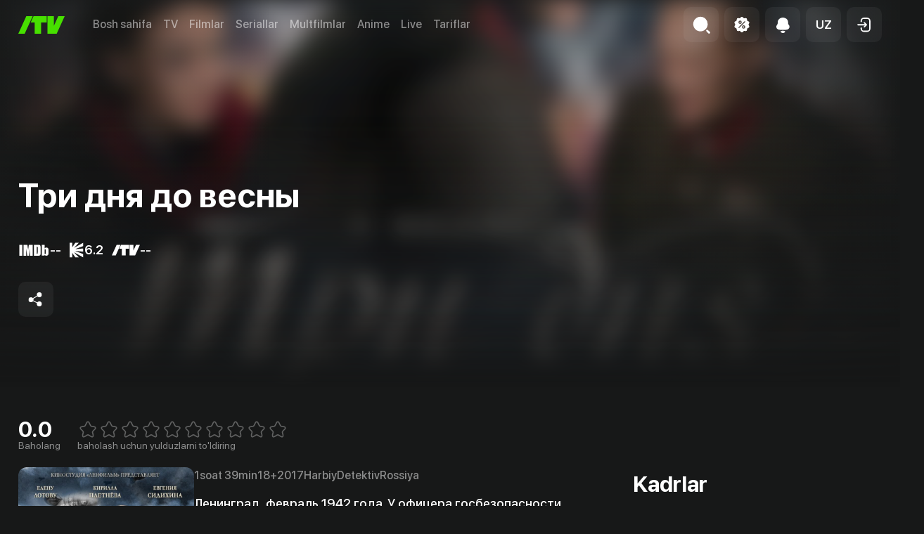

--- FILE ---
content_type: text/html; charset=utf-8
request_url: https://itv.uz/detail/11268
body_size: 35624
content:
<!DOCTYPE html><html lang="uz"><head><meta charSet="utf-8"/><meta property="og:image:alt" content="iTV logo"/><meta property="og:image:width" content="1600"/><meta property="og:image:height" content="628"/><meta property="og:site_name" content="iTV"/><meta http-equiv="x-ua-compatible" content="ie=edge"/><meta name="viewport" content="width=device-width, initial-scale=1, shrink-to-fit=no, viewport-fit=cover"/><meta name="googlebot" content="index,follow"/><meta name="twitter:card" content="/og-image.jpg"/><meta name="generator" content="Next.js"/><meta name="format-detection" content="phone=no"/><meta name="msapplication-TileColor" content="#4b4b4b"/><meta name="theme-color" content="#16151a"/><link rel="icon" type="image/png" sizes="16x16" href="/favicon-16x16.png"/><link rel="icon" type="image/png" sizes="32x32" href="/favicon-32x32.png"/><link rel="apple-touch-icon" type="image/png" sizes="180x180" href="/apple-touch-icon.png"/><link rel="manifest" href="/site.webmanifest"/><link rel="mask-icon" href="/safari-pinned-tab.svg" color="#5bbad5"/><title>«Три дня до весны» (Три дня до весны, harbiy, detektiv, rossiya, 2017) | iTV.uz - TAS-IXda televideniye, kino va seriallar eng yaxshi sifatda.</title><meta name="robots" content="index,follow"/><meta name="description" content="Ленинград, февраль 1942 года. У офицера госбезопасности Андреева и молодого врача Марицкой есть всего 72 часа, чтобы предотвратить катастрофу. Жизнь и смерть, любовь и предательство переплетаются в стремительно развивающихся событиях"/><meta property="og:title" content="«Три дня до весны» (Три дня до весны, harbiy, detektiv, rossiya, 2017) | iTV.uz - TAS-IXda televideniye, kino va seriallar eng yaxshi sifatda."/><meta property="og:description" content="Ленинград, февраль 1942 года. У офицера госбезопасности Андреева и молодого врача Марицкой есть всего 72 часа, чтобы предотвратить катастрофу. Жизнь и смерть, любовь и предательство переплетаются в стремительно развивающихся событиях"/><meta property="og:url" content="https://itv.uz/detail/11268"/><meta property="og:type" content="video.movie"/><meta property="og:image" content="https://files.itv.uz/uploads/content/poster/2018/12/08/9f3a93a98b43808356585847075a50ee-q-700x1002.jpeg"/><link rel="canonical" href="https://itv.uz/detail/11268"/><meta name="keywords" content="три дня до весны три дня до весны harbiy detektiv rossiya itv смотреть телевидение фильмы сериалы мультфильмы аниме онлайн бесплатно тас-икс tas-ix iptv тв подборки"/><meta name="next-head-count" content="28"/><noscript><iframe src="https://www.googletagmanager.com/ns.html?id=GTM-5GZM95Q" height="0" width="0" style="display:none;visibility:hidden"></iframe></noscript><noscript><img height="1" width="1" style="display:none;visibility:hidden" src="https://www.facebook.com/tr?id=1226944164339090&amp;ev=PageView&amp;noscript=1"/></noscript><noscript data-n-css=""></noscript><script defer="" nomodule="" src="/_next/static/chunks/polyfills-c67a75d1b6f99dc8.js"></script><script src="/scripts/locale.js" defer="" data-nscript="beforeInteractive"></script><script src="https://imasdk.googleapis.com/js/sdkloader/ima3.js" defer="" data-nscript="beforeInteractive"></script><script defer="" src="/_next/static/chunks/2077.5b650da76e5720be.js"></script><script defer="" src="/_next/static/chunks/6152.e36350b8698616d4.js"></script><script defer="" src="/_next/static/chunks/3825.85f99830233a7e12.js"></script><script defer="" src="/_next/static/chunks/7333.76971b80a522206c.js"></script><script defer="" src="/_next/static/chunks/2067.4d4b4bf223cae5a9.js"></script><script defer="" src="/_next/static/chunks/2595.910f7fd5add2bf47.js"></script><script defer="" src="/_next/static/chunks/4380.c1282de19fec7c51.js"></script><script defer="" src="/_next/static/chunks/8827.b090da1d19d0f9d9.js"></script><script defer="" src="/_next/static/chunks/2850.593f3c315199cc9e.js"></script><script src="/_next/static/chunks/webpack-56edee045133cf5b.js" defer=""></script><script src="/_next/static/chunks/framework-79bce4a3a540b080.js" defer=""></script><script src="/_next/static/chunks/main-35b2edbc2e4c0321.js" defer=""></script><script src="/_next/static/chunks/pages/_app-6f4d61938ebfecf3.js" defer=""></script><script src="/_next/static/chunks/3f51686f-fcfb96ba44062881.js" defer=""></script><script src="/_next/static/chunks/4960-82a25987dad22272.js" defer=""></script><script src="/_next/static/chunks/1036-57809a69cf4abc2e.js" defer=""></script><script src="/_next/static/chunks/7314-d51011e4cef61fa2.js" defer=""></script><script src="/_next/static/chunks/8573-43f7efaa8890db49.js" defer=""></script><script src="/_next/static/chunks/5054-3e99080af5cfccf1.js" defer=""></script><script src="/_next/static/chunks/1760-2609b7faf526a2dd.js" defer=""></script><script src="/_next/static/chunks/9303-edf37fccfd3c2cfe.js" defer=""></script><script src="/_next/static/chunks/1343-43c03a765387c4fe.js" defer=""></script><script src="/_next/static/chunks/4611-9e0a87d7140216db.js" defer=""></script><script src="/_next/static/chunks/9009-2e1d1c861aa6e32d.js" defer=""></script><script src="/_next/static/chunks/pages/detail/%5BmovieId%5D-b90ee7df1e9fdc98.js" defer=""></script><script src="/_next/static/1.49.0/_buildManifest.js" defer=""></script><script src="/_next/static/1.49.0/_ssgManifest.js" defer=""></script><style data-emotion="css "></style></head><body><div id="__next" data-reactroot=""><style data-emotion="css-global 13t5gbo">:root{--swiper-theme-color:#007aff;}.swiper{margin-left:auto;margin-right:auto;position:relative;overflow:hidden;list-style:none;padding:0;z-index:1;}.swiper:not(.swiper-initialized) .swiper-slide-duplicate{display:none;}.swiper-vertical>.swiper-wrapper{-webkit-flex-direction:column;-ms-flex-direction:column;flex-direction:column;}.swiper-wrapper{position:relative;width:100%;height:100%;z-index:1;display:-webkit-box;display:-webkit-flex;display:-ms-flexbox;display:flex;transition-property:transform;box-sizing:content-box;}.swiper-android .swiper-slide,.swiper-wrapper{-webkit-transform:translate3d(0px, 0, 0);-moz-transform:translate3d(0px, 0, 0);-ms-transform:translate3d(0px, 0, 0);transform:translate3d(0px, 0, 0);}.swiper-pointer-events{touch-action:pan-y;}.swiper-pointer-events.swiper-vertical{touch-action:pan-x;}.swiper-slide{-webkit-flex-shrink:0;-ms-flex-negative:0;flex-shrink:0;width:100%;height:100%;position:relative;transition-property:transform;}.swiper-slide-invisible-blank{visibility:hidden;}.swiper-autoheight,.swiper-autoheight .swiper-slide{height:auto;}.swiper-autoheight .swiper-wrapper{-webkit-align-items:flex-start;-webkit-box-align:flex-start;-ms-flex-align:flex-start;align-items:flex-start;transition-property:transform,height;}.swiper-3d,.swiper-3d.swiper-css-mode .swiper-wrapper{perspective:1200px;}.swiper-3d .swiper-cube-shadow,.swiper-3d .swiper-slide,.swiper-3d .swiper-slide-shadow,.swiper-3d .swiper-slide-shadow-bottom,.swiper-3d .swiper-slide-shadow-left,.swiper-3d .swiper-slide-shadow-right,.swiper-3d .swiper-slide-shadow-top,.swiper-3d .swiper-wrapper{transform-style:preserve-3d;}.swiper-3d .swiper-slide-shadow,.swiper-3d .swiper-slide-shadow-bottom,.swiper-3d .swiper-slide-shadow-left,.swiper-3d .swiper-slide-shadow-right,.swiper-3d .swiper-slide-shadow-top{position:absolute;left:0;top:0;width:100%;height:100%;pointer-events:none;z-index:10;}.swiper-3d .swiper-slide-shadow{background:rgba(0, 0, 0, .15);}.swiper-3d .swiper-slide-shadow-left{background-image:linear-gradient(to left, rgba(0, 0, 0, .5), rgba(0, 0, 0, 0));}.swiper-3d .swiper-slide-shadow-right{background-image:linear-gradient(to right, rgba(0, 0, 0, .5), rgba(0, 0, 0, 0));}.swiper-3d .swiper-slide-shadow-top{background-image:linear-gradient(to top, rgba(0, 0, 0, .5), rgba(0, 0, 0, 0));}.swiper-3d .swiper-slide-shadow-bottom{background-image:linear-gradient(to bottom, rgba(0, 0, 0, .5), rgba(0, 0, 0, 0));}.swiper-css-mode>.swiper-wrapper{overflow:auto;scrollbar-width:none;-ms-overflow-style:none;}.swiper-css-mode>.swiper-wrapper::-webkit-scrollbar{display:none;}.swiper-css-mode>.swiper-wrapper>.swiper-slide{scroll-snap-align:start start;}.swiper-horizontal.swiper-css-mode>.swiper-wrapper{scroll-snap-type:x mandatory;}.swiper-vertical.swiper-css-mode>.swiper-wrapper{scroll-snap-type:y mandatory;}.swiper-centered>.swiper-wrapper::before{content:"";-webkit-flex-shrink:0;-ms-flex-negative:0;flex-shrink:0;-webkit-order:9999;-ms-flex-order:9999;order:9999;}.swiper-centered.swiper-horizontal>.swiper-wrapper>.swiper-slide:first-of-type{-webkit-margin-start:var(--swiper-centered-offset-before);margin-inline-start:var(--swiper-centered-offset-before);}.swiper-centered.swiper-horizontal>.swiper-wrapper::before{height:100%;min-height:1px;width:var(--swiper-centered-offset-after);}.swiper-centered.swiper-vertical>.swiper-wrapper>.swiper-slide:first-of-type{margin-block-start:var(--swiper-centered-offset-before);}.swiper-centered.swiper-vertical>.swiper-wrapper::before{width:100%;min-width:1px;height:var(--swiper-centered-offset-after);}.swiper-centered>.swiper-wrapper>.swiper-slide{scroll-snap-align:center center;}</style><style data-emotion="css-global 10nw7tx">.swiper-free-mode>.swiper-wrapper{transition-timing-function:leaner;margin:0 auto;}</style><style data-emotion="css-global 1yq30y7">.vjs-text-track-display .vjs-text-track-cue>div{background-color:transparent!important;bottom:24px;text-shadow:#000 2px 1px 1px;z-index:1;}</style><style>
    #nprogress {
      pointer-events: none;
    }
    #nprogress .bar {
      background: #52B038;
      position: fixed;
      z-index: 9999;
      top: 0;
      left: 0;
      width: 100%;
      height: 3px;
    }
    #nprogress .peg {
      display: block;
      position: absolute;
      right: 0px;
      width: 100px;
      height: 100%;
      box-shadow: 0 0 10px #52B038, 0 0 5px #52B038;
      opacity: 1;
      -webkit-transform: rotate(3deg) translate(0px, -4px);
      -ms-transform: rotate(3deg) translate(0px, -4px);
      transform: rotate(3deg) translate(0px, -4px);
    }
    #nprogress .spinner {
      display: block;
      position: fixed;
      z-index: 1031;
      top: 15px;
      right: 15px;
    }
    #nprogress .spinner-icon {
      width: 18px;
      height: 18px;
      box-sizing: border-box;
      border: solid 2px transparent;
      border-top-color: #52B038;
      border-left-color: #52B038;
      border-radius: 50%;
      -webkit-animation: nprogresss-spinner 400ms linear infinite;
      animation: nprogress-spinner 400ms linear infinite;
    }
    .nprogress-custom-parent {
      overflow: hidden;
      position: relative;
    }
    .nprogress-custom-parent #nprogress .spinner,
    .nprogress-custom-parent #nprogress .bar {
      position: absolute;
    }
    @-webkit-keyframes nprogress-spinner {
      0% {
        -webkit-transform: rotate(0deg);
      }
      100% {
        -webkit-transform: rotate(360deg);
      }
    }
    @keyframes nprogress-spinner {
      0% {
        transform: rotate(0deg);
      }
      100% {
        transform: rotate(360deg);
      }
    }
  </style><style data-emotion="css 80tu1x">.css-80tu1x{z-index:1400;}.css-80tu1x>.MuiPaper-root{display:-webkit-box;display:-webkit-flex;display:-ms-flexbox;display:flex;-webkit-flex-direction:column;-ms-flex-direction:column;flex-direction:column;width:100%;overflow:hidden;background-color:#1D1F1E;}.css-80tu1x>.MuiPaper-root{max-width:100%;}@media (min-width:600px){.css-80tu1x>.MuiPaper-root{max-width:590px;}}</style><style data-emotion="css 1ukslge">.css-1ukslge{z-index:1200;color:#FFFFFF;z-index:1400;z-index:1400;}.css-1ukslge>.MuiPaper-root{display:-webkit-box;display:-webkit-flex;display:-ms-flexbox;display:flex;-webkit-flex-direction:column;-ms-flex-direction:column;flex-direction:column;width:100%;overflow:hidden;background-color:#1D1F1E;}.css-1ukslge>.MuiPaper-root{max-width:100%;}@media (min-width:600px){.css-1ukslge>.MuiPaper-root{max-width:590px;}}</style><style data-emotion="css 80tu1x">.css-80tu1x{z-index:1400;}.css-80tu1x>.MuiPaper-root{display:-webkit-box;display:-webkit-flex;display:-ms-flexbox;display:flex;-webkit-flex-direction:column;-ms-flex-direction:column;flex-direction:column;width:100%;overflow:hidden;background-color:#1D1F1E;}.css-80tu1x>.MuiPaper-root{max-width:100%;}@media (min-width:600px){.css-80tu1x>.MuiPaper-root{max-width:590px;}}</style><style data-emotion="css 1ukslge">.css-1ukslge{z-index:1200;color:#FFFFFF;z-index:1400;z-index:1400;}.css-1ukslge>.MuiPaper-root{display:-webkit-box;display:-webkit-flex;display:-ms-flexbox;display:flex;-webkit-flex-direction:column;-ms-flex-direction:column;flex-direction:column;width:100%;overflow:hidden;background-color:#1D1F1E;}.css-1ukslge>.MuiPaper-root{max-width:100%;}@media (min-width:600px){.css-1ukslge>.MuiPaper-root{max-width:590px;}}</style><style data-emotion="css 1svsvwq">.css-1svsvwq{min-height:100vh;display:-webkit-box;display:-webkit-flex;display:-ms-flexbox;display:flex;-webkit-flex-direction:column;-ms-flex-direction:column;flex-direction:column;}</style><div class="css-1svsvwq"><style data-emotion="css 108fvud">.css-108fvud{position:fixed;top:0;left:0;width:100%;height:100%;background-color:#171818;z-index:1200;}.css-108fvud .modalRoot{width:100%;height:100%;overflow-y:auto;text-align:center;}.css-108fvud .header{position:relative;margin-top:80px;display:-webkit-box;display:-webkit-flex;display:-ms-flexbox;display:flex;-webkit-align-items:center;-webkit-box-align:center;-ms-flex-align:center;align-items:center;-webkit-box-pack:justify;-webkit-justify-content:space-between;justify-content:space-between;z-index:1;}</style><style data-emotion="css y93wy7">.css-y93wy7>.MuiPaper-root{display:-webkit-box;display:-webkit-flex;display:-ms-flexbox;display:flex;-webkit-flex-direction:column;-ms-flex-direction:column;flex-direction:column;width:100%;overflow:hidden;background-color:#1D1F1E;}.css-y93wy7>.MuiPaper-root{max-width:100%;}@media (min-width:600px){.css-y93wy7>.MuiPaper-root{max-width:590px;}}</style><style data-emotion="css 1m3j7o1">.css-1m3j7o1{z-index:1200;color:#FFFFFF;}.css-1m3j7o1>.MuiPaper-root{display:-webkit-box;display:-webkit-flex;display:-ms-flexbox;display:flex;-webkit-flex-direction:column;-ms-flex-direction:column;flex-direction:column;width:100%;overflow:hidden;background-color:#1D1F1E;}.css-1m3j7o1>.MuiPaper-root{max-width:100%;}@media (min-width:600px){.css-1m3j7o1>.MuiPaper-root{max-width:590px;}}</style><style data-emotion="css 1z0bkze">.css-1z0bkze{display:none;padding-bottom:1rem;box-shadow:none;-webkit-transition:background-color 0.1s;transition:background-color 0.1s;padding-top:10px;background-color:rgba(29, 31, 30, 0.85);-webkit-backdrop-filter:blur(10px);backdrop-filter:blur(10px);}</style><style data-emotion="css ney6c6">.css-ney6c6{display:-webkit-box;display:-webkit-flex;display:-ms-flexbox;display:flex;-webkit-flex-direction:column;-ms-flex-direction:column;flex-direction:column;width:100%;box-sizing:border-box;-webkit-flex-shrink:0;-ms-flex-negative:0;flex-shrink:0;position:fixed;z-index:1100;top:0;left:auto;right:0;background-color:#1976d2;color:#fff;display:none;padding-bottom:1rem;box-shadow:none;-webkit-transition:background-color 0.1s;transition:background-color 0.1s;padding-top:10px;background-color:rgba(29, 31, 30, 0.85);-webkit-backdrop-filter:blur(10px);backdrop-filter:blur(10px);}@media print{.css-ney6c6{position:absolute;}}</style><style data-emotion="css 7qlv1s">.css-7qlv1s{background-color:#fff;color:rgba(0, 0, 0, 0.87);-webkit-transition:box-shadow 300ms cubic-bezier(0.4, 0, 0.2, 1) 0ms;transition:box-shadow 300ms cubic-bezier(0.4, 0, 0.2, 1) 0ms;box-shadow:0px 2px 4px -1px rgba(0,0,0,0.2),0px 4px 5px 0px rgba(0,0,0,0.14),0px 1px 10px 0px rgba(0,0,0,0.12);color:inherit;display:-webkit-box;display:-webkit-flex;display:-ms-flexbox;display:flex;-webkit-flex-direction:column;-ms-flex-direction:column;flex-direction:column;width:100%;box-sizing:border-box;-webkit-flex-shrink:0;-ms-flex-negative:0;flex-shrink:0;position:fixed;z-index:1100;top:0;left:auto;right:0;background-color:#1976d2;color:#fff;display:none;padding-bottom:1rem;box-shadow:none;-webkit-transition:background-color 0.1s;transition:background-color 0.1s;padding-top:10px;background-color:rgba(29, 31, 30, 0.85);-webkit-backdrop-filter:blur(10px);backdrop-filter:blur(10px);}@media print{.css-7qlv1s{position:absolute;}}</style><header class="MuiPaper-root MuiPaper-elevation MuiPaper-elevation4 MuiAppBar-root MuiAppBar-colorPrimary MuiAppBar-positionFixed mui-fixed css-7qlv1s"><style data-emotion="css aiqpzz">.css-aiqpzz{width:100%;margin-left:auto;box-sizing:border-box;margin-right:auto;display:block;padding-left:16px;padding-right:16px;}@media (min-width:600px){.css-aiqpzz{padding-left:24px;padding-right:24px;}}@media (min-width:600px){.css-aiqpzz{max-width:600px;}}@media (min-width:900px){.css-aiqpzz{max-width:900px;}}@media (min-width:1200px){.css-aiqpzz{max-width:1200px;}}@media (min-width:1536px){.css-aiqpzz{max-width:1536px;}}@media (min-width:1536px){.css-aiqpzz{max-width:1536px;}}@media (min-width: 1200px){.css-aiqpzz{padding:0;max-width:96%;}}@media (min-width: 1536px){.css-aiqpzz{max-width:1536px;padding:0 24px;}}</style><div class="MuiContainer-root MuiContainer-maxWidthXl MuiContainer-fixed css-aiqpzz"><style data-emotion="css 754h7y">.css-754h7y{box-sizing:border-box;display:-webkit-box;display:-webkit-flex;display:-ms-flexbox;display:flex;-webkit-box-flex-wrap:wrap;-webkit-flex-wrap:wrap;-ms-flex-wrap:wrap;flex-wrap:wrap;width:100%;-webkit-flex-direction:row;-ms-flex-direction:row;flex-direction:row;width:calc(100% + 40px);margin-left:-40px;-webkit-align-items:center;-webkit-box-align:center;-ms-flex-align:center;align-items:center;}.css-754h7y>.MuiGrid-item{padding-left:40px;}</style><nav class="MuiGrid-root MuiGrid-container css-754h7y"><style data-emotion="css qxaqde">.css-qxaqde{box-sizing:border-box;display:-webkit-box;display:-webkit-flex;display:-ms-flexbox;display:flex;-webkit-box-flex-wrap:wrap;-webkit-flex-wrap:wrap;-ms-flex-wrap:wrap;flex-wrap:wrap;width:100%;margin:0;-webkit-flex-direction:row;-ms-flex-direction:row;flex-direction:row;width:calc(100% + 16px);margin-left:-16px;-webkit-flex-basis:auto;-ms-flex-preferred-size:auto;flex-basis:auto;-webkit-box-flex:0;-webkit-flex-grow:0;-ms-flex-positive:0;flex-grow:0;-webkit-flex-shrink:0;-ms-flex-negative:0;flex-shrink:0;max-width:none;width:auto;-webkit-align-items:center;-webkit-box-align:center;-ms-flex-align:center;align-items:center;}.css-qxaqde>.MuiGrid-item{padding-left:16px;}@media (min-width:600px){.css-qxaqde{-webkit-flex-basis:auto;-ms-flex-preferred-size:auto;flex-basis:auto;-webkit-box-flex:0;-webkit-flex-grow:0;-ms-flex-positive:0;flex-grow:0;-webkit-flex-shrink:0;-ms-flex-negative:0;flex-shrink:0;max-width:none;width:auto;}}@media (min-width:900px){.css-qxaqde{-webkit-flex-basis:auto;-ms-flex-preferred-size:auto;flex-basis:auto;-webkit-box-flex:0;-webkit-flex-grow:0;-ms-flex-positive:0;flex-grow:0;-webkit-flex-shrink:0;-ms-flex-negative:0;flex-shrink:0;max-width:none;width:auto;}}@media (min-width:1200px){.css-qxaqde{-webkit-flex-basis:auto;-ms-flex-preferred-size:auto;flex-basis:auto;-webkit-box-flex:0;-webkit-flex-grow:0;-ms-flex-positive:0;flex-grow:0;-webkit-flex-shrink:0;-ms-flex-negative:0;flex-shrink:0;max-width:none;width:auto;}}@media (min-width:1536px){.css-qxaqde{-webkit-flex-basis:auto;-ms-flex-preferred-size:auto;flex-basis:auto;-webkit-box-flex:0;-webkit-flex-grow:0;-ms-flex-positive:0;flex-grow:0;-webkit-flex-shrink:0;-ms-flex-negative:0;flex-shrink:0;max-width:none;width:auto;}}</style><div class="MuiGrid-root MuiGrid-container MuiGrid-item MuiGrid-grid-xs-auto css-qxaqde"><style data-emotion="css 1uy75w2">.css-1uy75w2{box-sizing:border-box;margin:0;-webkit-flex-direction:row;-ms-flex-direction:row;flex-direction:row;-webkit-flex-basis:auto;-ms-flex-preferred-size:auto;flex-basis:auto;-webkit-box-flex:0;-webkit-flex-grow:0;-ms-flex-positive:0;flex-grow:0;-webkit-flex-shrink:0;-ms-flex-negative:0;flex-shrink:0;max-width:none;width:auto;z-index:1;}@media (min-width:600px){.css-1uy75w2{-webkit-flex-basis:auto;-ms-flex-preferred-size:auto;flex-basis:auto;-webkit-box-flex:0;-webkit-flex-grow:0;-ms-flex-positive:0;flex-grow:0;-webkit-flex-shrink:0;-ms-flex-negative:0;flex-shrink:0;max-width:none;width:auto;}}@media (min-width:900px){.css-1uy75w2{-webkit-flex-basis:auto;-ms-flex-preferred-size:auto;flex-basis:auto;-webkit-box-flex:0;-webkit-flex-grow:0;-ms-flex-positive:0;flex-grow:0;-webkit-flex-shrink:0;-ms-flex-negative:0;flex-shrink:0;max-width:none;width:auto;}}@media (min-width:1200px){.css-1uy75w2{-webkit-flex-basis:auto;-ms-flex-preferred-size:auto;flex-basis:auto;-webkit-box-flex:0;-webkit-flex-grow:0;-ms-flex-positive:0;flex-grow:0;-webkit-flex-shrink:0;-ms-flex-negative:0;flex-shrink:0;max-width:none;width:auto;}}@media (min-width:1536px){.css-1uy75w2{-webkit-flex-basis:auto;-ms-flex-preferred-size:auto;flex-basis:auto;-webkit-box-flex:0;-webkit-flex-grow:0;-ms-flex-positive:0;flex-grow:0;-webkit-flex-shrink:0;-ms-flex-negative:0;flex-shrink:0;max-width:none;width:auto;}}</style><div class="MuiGrid-root MuiGrid-item MuiGrid-grid-xs-auto css-1uy75w2"><style data-emotion="css 134mmpc">.css-134mmpc{display:-webkit-box;display:-webkit-flex;display:-ms-flexbox;display:flex;-webkit-align-items:center;-webkit-box-align:center;-ms-flex-align:center;align-items:center;color:#52B038;}.css-134mmpc svg{width:66px;height:33px;}</style><style data-emotion="css 4b3654">.css-4b3654{-webkit-text-decoration:underline;text-decoration:underline;text-decoration-color:rgba(25, 118, 210, 0.4);color:inherit;-webkit-text-decoration:none;text-decoration:none;display:-webkit-box;display:-webkit-flex;display:-ms-flexbox;display:flex;-webkit-align-items:center;-webkit-box-align:center;-ms-flex-align:center;align-items:center;color:#52B038;}.css-4b3654:hover{text-decoration-color:inherit;}.css-4b3654 svg{width:66px;height:33px;}</style><style data-emotion="css k25t6s">.css-k25t6s{margin:0;font-size:inherit;font-weight:inherit;font-family:inherit;color:#FFFFFF;color:#1976d2;-webkit-text-decoration:underline;text-decoration:underline;text-decoration-color:rgba(25, 118, 210, 0.4);color:inherit;-webkit-text-decoration:none;text-decoration:none;display:-webkit-box;display:-webkit-flex;display:-ms-flexbox;display:flex;-webkit-align-items:center;-webkit-box-align:center;-ms-flex-align:center;align-items:center;color:#52B038;}.css-k25t6s:hover{text-decoration-color:inherit;}.css-k25t6s svg{width:66px;height:33px;}</style><a class="MuiTypography-root MuiTypography-inherit MuiLink-root MuiLink-underlineAlways css-k25t6s" aria-label="Bosh sahifa" href="/"><svg width="604" height="230" viewBox="0 0 604 230" fill="none" xmlns="http://www.w3.org/2000/svg"><path d="M604 0L499.727 229.894H379.754V0h83.482v126.553L520.518 0H604zM0 229.894h83.482L187.756 0h-83.483L0 229.894zM370.207 0H198.894l-37.87 83.415h52.402V230h83.482V83.415h73.299V0z" fill="#47E000"></path></svg></a></div></div><style data-emotion="css 1aahk5j">.css-1aahk5j{box-sizing:border-box;display:-webkit-box;display:-webkit-flex;display:-ms-flexbox;display:flex;-webkit-box-flex-wrap:wrap;-webkit-flex-wrap:wrap;-ms-flex-wrap:wrap;flex-wrap:wrap;width:100%;margin:0;-webkit-flex-direction:row;-ms-flex-direction:row;flex-direction:row;-webkit-flex-basis:auto;-ms-flex-preferred-size:auto;flex-basis:auto;-webkit-box-flex:0;-webkit-flex-grow:0;-ms-flex-positive:0;flex-grow:0;-webkit-flex-shrink:0;-ms-flex-negative:0;flex-shrink:0;max-width:none;width:auto;}@media (min-width:1200px){.css-1aahk5j{width:calc(100% + 16px);margin-left:-16px;}.css-1aahk5j>.MuiGrid-item{padding-left:16px;}}@media (min-width:1536px){.css-1aahk5j{width:calc(100% + 24px);margin-left:-24px;}.css-1aahk5j>.MuiGrid-item{padding-left:24px;}}@media (min-width:600px){.css-1aahk5j{-webkit-flex-basis:auto;-ms-flex-preferred-size:auto;flex-basis:auto;-webkit-box-flex:0;-webkit-flex-grow:0;-ms-flex-positive:0;flex-grow:0;-webkit-flex-shrink:0;-ms-flex-negative:0;flex-shrink:0;max-width:none;width:auto;}}@media (min-width:900px){.css-1aahk5j{-webkit-flex-basis:auto;-ms-flex-preferred-size:auto;flex-basis:auto;-webkit-box-flex:0;-webkit-flex-grow:0;-ms-flex-positive:0;flex-grow:0;-webkit-flex-shrink:0;-ms-flex-negative:0;flex-shrink:0;max-width:none;width:auto;}}@media (min-width:1200px){.css-1aahk5j{-webkit-flex-basis:auto;-ms-flex-preferred-size:auto;flex-basis:auto;-webkit-box-flex:0;-webkit-flex-grow:0;-ms-flex-positive:0;flex-grow:0;-webkit-flex-shrink:0;-ms-flex-negative:0;flex-shrink:0;max-width:none;width:auto;}}@media (min-width:1536px){.css-1aahk5j{-webkit-flex-basis:auto;-ms-flex-preferred-size:auto;flex-basis:auto;-webkit-box-flex:0;-webkit-flex-grow:0;-ms-flex-positive:0;flex-grow:0;-webkit-flex-shrink:0;-ms-flex-negative:0;flex-shrink:0;max-width:none;width:auto;}}@media (min-width:0px){.css-1aahk5j{display:none;}}@media (min-width:1200px){.css-1aahk5j{display:-webkit-box;display:-webkit-flex;display:-ms-flexbox;display:flex;}}</style><ul class="MuiGrid-root MuiGrid-container MuiGrid-item MuiGrid-grid-xs-auto css-1aahk5j"><style data-emotion="css 1wxaqej">.css-1wxaqej{box-sizing:border-box;margin:0;-webkit-flex-direction:row;-ms-flex-direction:row;flex-direction:row;}</style><li class="MuiGrid-root MuiGrid-item css-1wxaqej"><style data-emotion="css eg4p87">.css-eg4p87{display:inline;font-size:inherit;font-weight:500;font-family:inherit;vertical-align:baseline;text-align:left;color:rgba(255, 255, 255, 0.5);-webkit-transition:color 0.2s;transition:color 0.2s;}.css-eg4p87:hover{color:#FFFFFF;}</style><style data-emotion="css 3cxny0">.css-3cxny0{display:inline;font-size:inherit;font-weight:500;font-family:inherit;vertical-align:baseline;text-align:left;color:rgba(255, 255, 255, 0.5);-webkit-transition:color 0.2s;transition:color 0.2s;}.css-3cxny0:hover{color:#FFFFFF;}</style><style data-emotion="css 2pgu56">.css-2pgu56{display:-webkit-inline-box;display:-webkit-inline-flex;display:-ms-inline-flexbox;display:inline-flex;-webkit-align-items:center;-webkit-box-align:center;-ms-flex-align:center;align-items:center;-webkit-box-pack:center;-ms-flex-pack:center;-webkit-justify-content:center;justify-content:center;position:relative;box-sizing:border-box;-webkit-tap-highlight-color:transparent;background-color:transparent;outline:0;border:0;margin:0;border-radius:0;padding:0;cursor:pointer;-webkit-user-select:none;-moz-user-select:none;-ms-user-select:none;user-select:none;vertical-align:middle;-moz-appearance:none;-webkit-appearance:none;-webkit-text-decoration:none;text-decoration:none;color:inherit;line-height:1;font-weight:600;letter-spacing:0;font-size:17px;font-family:inherit;text-transform:initial;display:inline;font-size:inherit;font-weight:500;font-family:inherit;vertical-align:baseline;text-align:left;color:rgba(255, 255, 255, 0.5);-webkit-transition:color 0.2s;transition:color 0.2s;}.css-2pgu56::-moz-focus-inner{border-style:none;}.css-2pgu56.Mui-disabled{pointer-events:none;cursor:default;}@media print{.css-2pgu56{-webkit-print-color-adjust:exact;color-adjust:exact;}}.css-2pgu56:hover{color:#FFFFFF;}</style><style data-emotion="css 19ao4un">.css-19ao4un{display:-webkit-inline-box;display:-webkit-inline-flex;display:-ms-inline-flexbox;display:inline-flex;-webkit-align-items:center;-webkit-box-align:center;-ms-flex-align:center;align-items:center;-webkit-box-pack:center;-ms-flex-pack:center;-webkit-justify-content:center;justify-content:center;position:relative;box-sizing:border-box;-webkit-tap-highlight-color:transparent;background-color:transparent;outline:0;border:0;margin:0;border-radius:0;padding:0;cursor:pointer;-webkit-user-select:none;-moz-user-select:none;-ms-user-select:none;user-select:none;vertical-align:middle;-moz-appearance:none;-webkit-appearance:none;-webkit-text-decoration:none;text-decoration:none;color:inherit;line-height:1;font-weight:600;letter-spacing:0;font-size:17px;font-family:inherit;text-transform:initial;display:inline;font-size:inherit;font-weight:500;font-family:inherit;vertical-align:baseline;text-align:left;color:rgba(255, 255, 255, 0.5);-webkit-transition:color 0.2s;transition:color 0.2s;}.css-19ao4un.active{color:#FFFFFF;}.css-19ao4un::-moz-focus-inner{border-style:none;}.css-19ao4un.Mui-disabled{pointer-events:none;cursor:default;}@media print{.css-19ao4un{-webkit-print-color-adjust:exact;color-adjust:exact;}}.css-19ao4un:hover{color:#FFFFFF;}</style><style data-emotion="css 35et1y">.css-35et1y{-webkit-text-decoration:underline;text-decoration:underline;text-decoration-color:rgba(25, 118, 210, 0.4);color:inherit;-webkit-text-decoration:none;text-decoration:none;display:-webkit-inline-box;display:-webkit-inline-flex;display:-ms-inline-flexbox;display:inline-flex;-webkit-align-items:center;-webkit-box-align:center;-ms-flex-align:center;align-items:center;-webkit-box-pack:center;-ms-flex-pack:center;-webkit-justify-content:center;justify-content:center;position:relative;box-sizing:border-box;-webkit-tap-highlight-color:transparent;background-color:transparent;outline:0;border:0;margin:0;border-radius:0;padding:0;cursor:pointer;-webkit-user-select:none;-moz-user-select:none;-ms-user-select:none;user-select:none;vertical-align:middle;-moz-appearance:none;-webkit-appearance:none;-webkit-text-decoration:none;text-decoration:none;color:inherit;line-height:1;font-weight:600;letter-spacing:0;font-size:17px;font-family:inherit;text-transform:initial;display:inline;font-size:inherit;font-weight:500;font-family:inherit;vertical-align:baseline;text-align:left;color:rgba(255, 255, 255, 0.5);-webkit-transition:color 0.2s;transition:color 0.2s;}.css-35et1y:hover{text-decoration-color:inherit;}.css-35et1y.active{color:#FFFFFF;}.css-35et1y::-moz-focus-inner{border-style:none;}.css-35et1y.Mui-disabled{pointer-events:none;cursor:default;}@media print{.css-35et1y{-webkit-print-color-adjust:exact;color-adjust:exact;}}.css-35et1y:hover{color:#FFFFFF;}</style><style data-emotion="css 1ooy6xs">.css-1ooy6xs{margin:0;font-size:inherit;font-weight:inherit;font-family:inherit;color:#FFFFFF;color:#1976d2;-webkit-text-decoration:underline;text-decoration:underline;text-decoration-color:rgba(25, 118, 210, 0.4);color:inherit;-webkit-text-decoration:none;text-decoration:none;display:-webkit-inline-box;display:-webkit-inline-flex;display:-ms-inline-flexbox;display:inline-flex;-webkit-align-items:center;-webkit-box-align:center;-ms-flex-align:center;align-items:center;-webkit-box-pack:center;-ms-flex-pack:center;-webkit-justify-content:center;justify-content:center;position:relative;box-sizing:border-box;-webkit-tap-highlight-color:transparent;background-color:transparent;outline:0;border:0;margin:0;border-radius:0;padding:0;cursor:pointer;-webkit-user-select:none;-moz-user-select:none;-ms-user-select:none;user-select:none;vertical-align:middle;-moz-appearance:none;-webkit-appearance:none;-webkit-text-decoration:none;text-decoration:none;color:inherit;line-height:1;font-weight:600;letter-spacing:0;font-size:17px;font-family:inherit;text-transform:initial;display:inline;font-size:inherit;font-weight:500;font-family:inherit;vertical-align:baseline;text-align:left;color:rgba(255, 255, 255, 0.5);-webkit-transition:color 0.2s;transition:color 0.2s;}.css-1ooy6xs:hover{text-decoration-color:inherit;}.css-1ooy6xs.active{color:#FFFFFF;}.css-1ooy6xs::-moz-focus-inner{border-style:none;}.css-1ooy6xs.Mui-disabled{pointer-events:none;cursor:default;}@media print{.css-1ooy6xs{-webkit-print-color-adjust:exact;color-adjust:exact;}}.css-1ooy6xs:hover{color:#FFFFFF;}</style><a class="MuiTypography-root MuiTypography-inherit MuiLink-root MuiLink-underlineAlways MuiButtonBase-root css-1ooy6xs" tabindex="0" href="/">Bosh sahifa</a></li><li class="MuiGrid-root MuiGrid-item css-1wxaqej"><a class="MuiTypography-root MuiTypography-inherit MuiLink-root MuiLink-underlineAlways MuiButtonBase-root css-1ooy6xs" tabindex="0" href="/channels">TV</a></li><li class="MuiGrid-root MuiGrid-item css-1wxaqej"><a class="MuiTypography-root MuiTypography-inherit MuiLink-root MuiLink-underlineAlways MuiButtonBase-root css-1ooy6xs" tabindex="0" href="/movies">Filmlar</a></li><li class="MuiGrid-root MuiGrid-item css-1wxaqej"><a class="MuiTypography-root MuiTypography-inherit MuiLink-root MuiLink-underlineAlways MuiButtonBase-root css-1ooy6xs" tabindex="0" href="/series">Seriallar</a></li><li class="MuiGrid-root MuiGrid-item css-1wxaqej"><a class="MuiTypography-root MuiTypography-inherit MuiLink-root MuiLink-underlineAlways MuiButtonBase-root css-1ooy6xs" tabindex="0" href="/cartoons">Multfilmlar</a></li><li class="MuiGrid-root MuiGrid-item css-1wxaqej"><a class="MuiTypography-root MuiTypography-inherit MuiLink-root MuiLink-underlineAlways MuiButtonBase-root css-1ooy6xs" tabindex="0" href="/anime">Anime</a></li><li class="MuiGrid-root MuiGrid-item css-1wxaqej"><a class="MuiTypography-root MuiTypography-inherit MuiLink-root MuiLink-underlineAlways MuiButtonBase-root css-1ooy6xs" tabindex="0" href="/live">Live</a></li><li class="MuiGrid-root MuiGrid-item css-1wxaqej"><a class="MuiTypography-root MuiTypography-inherit MuiLink-root MuiLink-underlineAlways MuiButtonBase-root css-1ooy6xs" tabindex="0" href="/subscriptions">Tariflar</a></li></ul><style data-emotion="css 1c0zi2t">.css-1c0zi2t{box-sizing:border-box;display:-webkit-box;display:-webkit-flex;display:-ms-flexbox;display:flex;-webkit-box-flex-wrap:wrap;-webkit-flex-wrap:wrap;-ms-flex-wrap:wrap;flex-wrap:wrap;width:100%;margin:0;-webkit-flex-direction:row;-ms-flex-direction:row;flex-direction:row;width:calc(100% + 8px);margin-left:-8px;-webkit-flex-basis:auto;-ms-flex-preferred-size:auto;flex-basis:auto;-webkit-box-flex:0;-webkit-flex-grow:0;-ms-flex-positive:0;flex-grow:0;-webkit-flex-shrink:0;-ms-flex-negative:0;flex-shrink:0;max-width:none;width:auto;margin-left:auto;}.css-1c0zi2t>.MuiGrid-item{padding-left:8px;}@media (min-width:600px){.css-1c0zi2t{-webkit-flex-basis:auto;-ms-flex-preferred-size:auto;flex-basis:auto;-webkit-box-flex:0;-webkit-flex-grow:0;-ms-flex-positive:0;flex-grow:0;-webkit-flex-shrink:0;-ms-flex-negative:0;flex-shrink:0;max-width:none;width:auto;}}@media (min-width:900px){.css-1c0zi2t{-webkit-flex-basis:auto;-ms-flex-preferred-size:auto;flex-basis:auto;-webkit-box-flex:0;-webkit-flex-grow:0;-ms-flex-positive:0;flex-grow:0;-webkit-flex-shrink:0;-ms-flex-negative:0;flex-shrink:0;max-width:none;width:auto;}}@media (min-width:1200px){.css-1c0zi2t{-webkit-flex-basis:auto;-ms-flex-preferred-size:auto;flex-basis:auto;-webkit-box-flex:0;-webkit-flex-grow:0;-ms-flex-positive:0;flex-grow:0;-webkit-flex-shrink:0;-ms-flex-negative:0;flex-shrink:0;max-width:none;width:auto;}}@media (min-width:1536px){.css-1c0zi2t{-webkit-flex-basis:auto;-ms-flex-preferred-size:auto;flex-basis:auto;-webkit-box-flex:0;-webkit-flex-grow:0;-ms-flex-positive:0;flex-grow:0;-webkit-flex-shrink:0;-ms-flex-negative:0;flex-shrink:0;max-width:none;width:auto;}}</style><div class="MuiGrid-root MuiGrid-container MuiGrid-item MuiGrid-grid-xs-auto css-1c0zi2t"><div class="MuiGrid-root MuiGrid-item css-1wxaqej"><style data-emotion="css 3gpht4">.css-3gpht4{border-radius:10px;padding-left:6.25px;padding-right:6.25px;color:#FFFFFF;background-color:rgba(255, 255, 255, 0.05);-webkit-transition:background-color 0.2s;transition:background-color 0.2s;height:50px;padding-top:6.25px;padding-bottom:6.25px;width:50px;width:50px;border-radius:10px;}.css-3gpht4 svg{max-width:100%;max-height:100%;}.css-3gpht4:not(:disabled):hover{background-color:rgba(82, 176, 56, 0.05);}.css-3gpht4:disabled{color:rgba(255, 255, 255, 0.5);background-color:rgba(255, 255, 255, 0.02);}</style><style data-emotion="css 1u0ffff">.css-1u0ffff{border-radius:10px;padding-left:6.25px;padding-right:6.25px;color:#FFFFFF;background-color:rgba(255, 255, 255, 0.05);-webkit-transition:background-color 0.2s;transition:background-color 0.2s;height:50px;padding-top:6.25px;padding-bottom:6.25px;width:50px;width:50px;border-radius:10px;}.css-1u0ffff svg{max-width:100%;max-height:100%;}.css-1u0ffff:not(:disabled):hover{background-color:rgba(82, 176, 56, 0.05);}.css-1u0ffff:disabled{color:rgba(255, 255, 255, 0.5);background-color:rgba(255, 255, 255, 0.02);}</style><style data-emotion="css 1esls59">.css-1esls59{display:-webkit-inline-box;display:-webkit-inline-flex;display:-ms-inline-flexbox;display:inline-flex;-webkit-align-items:center;-webkit-box-align:center;-ms-flex-align:center;align-items:center;-webkit-box-pack:center;-ms-flex-pack:center;-webkit-justify-content:center;justify-content:center;position:relative;box-sizing:border-box;-webkit-tap-highlight-color:transparent;background-color:transparent;outline:0;border:0;margin:0;border-radius:0;padding:0;cursor:pointer;-webkit-user-select:none;-moz-user-select:none;-ms-user-select:none;user-select:none;vertical-align:middle;-moz-appearance:none;-webkit-appearance:none;-webkit-text-decoration:none;text-decoration:none;color:inherit;line-height:1;font-weight:600;letter-spacing:0;font-size:17px;font-family:inherit;text-transform:initial;border-radius:10px;padding-left:6.25px;padding-right:6.25px;color:#FFFFFF;background-color:rgba(255, 255, 255, 0.05);-webkit-transition:background-color 0.2s;transition:background-color 0.2s;height:50px;padding-top:6.25px;padding-bottom:6.25px;width:50px;width:50px;border-radius:10px;}.css-1esls59::-moz-focus-inner{border-style:none;}.css-1esls59.Mui-disabled{pointer-events:none;cursor:default;}@media print{.css-1esls59{-webkit-print-color-adjust:exact;color-adjust:exact;}}.css-1esls59 svg{max-width:100%;max-height:100%;}.css-1esls59:not(:disabled):hover{background-color:rgba(82, 176, 56, 0.05);}.css-1esls59:disabled{color:rgba(255, 255, 255, 0.5);background-color:rgba(255, 255, 255, 0.02);}</style><button class="MuiButtonBase-root css-1esls59" tabindex="0" type="button"><svg width="24" height="24" viewBox="0 0 24 24" fill="none" xmlns="http://www.w3.org/2000/svg"><path d="M21.54 12.285a.645.645 0 010-.57l.82-1.678a1.91 1.91 0 00-.823-2.537l-1.65-.875a.645.645 0 01-.336-.461l-.322-1.84a1.91 1.91 0 00-2.158-1.568l-1.85.262a.645.645 0 01-.542-.176l-1.343-1.3a1.91 1.91 0 00-2.666 0l-1.343 1.3a.645.645 0 01-.542.176l-1.85-.262a1.91 1.91 0 00-2.157 1.568l-.323 1.84a.645.645 0 01-.335.46l-1.65.877a1.91 1.91 0 00-.824 2.536l.82 1.678a.645.645 0 010 .57l-.82 1.679A1.91 1.91 0 002.47 16.5l1.65.875c.178.095.3.263.335.462l.323 1.84a1.909 1.909 0 002.157 1.567l1.85-.261c.2-.029.397.035.542.176l1.343 1.299a1.911 1.911 0 002.666 0l1.343-1.3a.646.646 0 01.542-.175l1.85.261a1.91 1.91 0 002.158-1.567l.322-1.84a.645.645 0 01.335-.462l1.65-.875a1.91 1.91 0 00.825-2.536l-.82-1.679zM9.465 6.29a2.329 2.329 0 012.327 2.326 2.329 2.329 0 01-2.327 2.327A2.329 2.329 0 017.14 8.616 2.329 2.329 0 019.465 6.29zm-1.2 10.346a.632.632 0 01-.898 0 .634.634 0 010-.897l8.375-8.375a.634.634 0 11.897.898l-8.374 8.374zm6.276 1.074a2.329 2.329 0 01-2.326-2.326 2.329 2.329 0 012.326-2.327 2.329 2.329 0 012.326 2.327 2.329 2.329 0 01-2.326 2.326z" fill="#fff"></path><path d="M14.539 14.328a1.059 1.059 0 000 2.115 1.059 1.059 0 000-2.115zM9.462 7.559a1.059 1.059 0 000 2.114 1.059 1.059 0 000-2.114z" fill="#fff"></path></svg></button></div><div class="MuiGrid-root MuiGrid-item css-1wxaqej"><style data-emotion="css dh3u0t">.css-dh3u0t{position:relative;}.css-dh3u0t .count{position:absolute;top:0;left:100%;-webkit-transform:translate(-75%, -25%);-moz-transform:translate(-75%, -25%);-ms-transform:translate(-75%, -25%);transform:translate(-75%, -25%);min-width:26px;height:26px;display:-webkit-box;display:-webkit-flex;display:-ms-flexbox;display:flex;-webkit-box-pack:center;-ms-flex-pack:center;-webkit-justify-content:center;justify-content:center;-webkit-align-items:center;-webkit-box-align:center;-ms-flex-align:center;align-items:center;padding:0 5px;font-size:13px;font-weight:600;background-color:#FF0000;border-radius:13px;}</style><div class="css-dh3u0t"><style data-emotion="css 17epdwd">.css-17epdwd{-webkit-text-decoration:underline;text-decoration:underline;text-decoration-color:rgba(25, 118, 210, 0.4);color:inherit;-webkit-text-decoration:none;text-decoration:none;display:-webkit-inline-box;display:-webkit-inline-flex;display:-ms-inline-flexbox;display:inline-flex;-webkit-align-items:center;-webkit-box-align:center;-ms-flex-align:center;align-items:center;-webkit-box-pack:center;-ms-flex-pack:center;-webkit-justify-content:center;justify-content:center;position:relative;box-sizing:border-box;-webkit-tap-highlight-color:transparent;background-color:transparent;outline:0;border:0;margin:0;border-radius:0;padding:0;cursor:pointer;-webkit-user-select:none;-moz-user-select:none;-ms-user-select:none;user-select:none;vertical-align:middle;-moz-appearance:none;-webkit-appearance:none;-webkit-text-decoration:none;text-decoration:none;color:inherit;line-height:1;font-weight:600;letter-spacing:0;font-size:17px;font-family:inherit;text-transform:initial;border-radius:10px;padding-left:6.25px;padding-right:6.25px;color:#FFFFFF;background-color:rgba(255, 255, 255, 0.05);-webkit-transition:background-color 0.2s;transition:background-color 0.2s;height:50px;padding-top:6.25px;padding-bottom:6.25px;width:50px;width:50px;border-radius:10px;}.css-17epdwd:hover{text-decoration-color:inherit;}.css-17epdwd::-moz-focus-inner{border-style:none;}.css-17epdwd.Mui-disabled{pointer-events:none;cursor:default;}@media print{.css-17epdwd{-webkit-print-color-adjust:exact;color-adjust:exact;}}.css-17epdwd svg{max-width:100%;max-height:100%;}.css-17epdwd:not(:disabled):hover{background-color:rgba(82, 176, 56, 0.05);}.css-17epdwd:disabled{color:rgba(255, 255, 255, 0.5);background-color:rgba(255, 255, 255, 0.02);}</style><style data-emotion="css fbajdh">.css-fbajdh{margin:0;font-size:inherit;font-weight:inherit;font-family:inherit;color:#FFFFFF;color:#1976d2;-webkit-text-decoration:underline;text-decoration:underline;text-decoration-color:rgba(25, 118, 210, 0.4);color:inherit;-webkit-text-decoration:none;text-decoration:none;display:-webkit-inline-box;display:-webkit-inline-flex;display:-ms-inline-flexbox;display:inline-flex;-webkit-align-items:center;-webkit-box-align:center;-ms-flex-align:center;align-items:center;-webkit-box-pack:center;-ms-flex-pack:center;-webkit-justify-content:center;justify-content:center;position:relative;box-sizing:border-box;-webkit-tap-highlight-color:transparent;background-color:transparent;outline:0;border:0;margin:0;border-radius:0;padding:0;cursor:pointer;-webkit-user-select:none;-moz-user-select:none;-ms-user-select:none;user-select:none;vertical-align:middle;-moz-appearance:none;-webkit-appearance:none;-webkit-text-decoration:none;text-decoration:none;color:inherit;line-height:1;font-weight:600;letter-spacing:0;font-size:17px;font-family:inherit;text-transform:initial;border-radius:10px;padding-left:6.25px;padding-right:6.25px;color:#FFFFFF;background-color:rgba(255, 255, 255, 0.05);-webkit-transition:background-color 0.2s;transition:background-color 0.2s;height:50px;padding-top:6.25px;padding-bottom:6.25px;width:50px;width:50px;border-radius:10px;}.css-fbajdh:hover{text-decoration-color:inherit;}.css-fbajdh::-moz-focus-inner{border-style:none;}.css-fbajdh.Mui-disabled{pointer-events:none;cursor:default;}@media print{.css-fbajdh{-webkit-print-color-adjust:exact;color-adjust:exact;}}.css-fbajdh svg{max-width:100%;max-height:100%;}.css-fbajdh:not(:disabled):hover{background-color:rgba(82, 176, 56, 0.05);}.css-fbajdh:disabled{color:rgba(255, 255, 255, 0.5);background-color:rgba(255, 255, 255, 0.02);}</style><a class="MuiTypography-root MuiTypography-inherit MuiLink-root MuiLink-underlineAlways MuiButtonBase-root css-fbajdh" tabindex="0" title="Xabarnoma" href="/notifications"><svg width="24" height="24" viewBox="0 0 24 24" fill="currentColor" xmlns="http://www.w3.org/2000/svg"><path fill-rule="evenodd" clip-rule="evenodd" d="M19.728 9.476c0 1.381.365 2.196 1.168 3.134.61.692.804 1.579.804 2.542 0 .961-.316 1.874-.949 2.615a4.99 4.99 0 01-3.19 1.555c-1.729.147-3.458.271-5.21.271a45.81 45.81 0 01-5.21-.271 4.985 4.985 0 01-3.191-1.555A3.977 3.977 0 013 15.152c0-.963.196-1.85.804-2.542.828-.938 1.17-1.752 1.17-3.134v-.469c0-1.85.46-3.06 1.41-4.244C7.798 3.036 10.062 2 12.302 2h.099c2.288 0 4.625 1.086 6.014 2.887.9 1.16 1.314 2.319 1.314 4.12v.469zM9.13 21.866c0-.553.508-.807.979-.915.55-.117 3.9-.117 4.45 0 .47.108.979.362.979.916-.028.527-.337.995-.765 1.292a3.997 3.997 0 01-1.884.804c-.376.049-.746.05-1.109 0a3.98 3.98 0 01-1.885-.805c-.428-.296-.738-.764-.765-1.291z"></path></svg></a></div></div><div class="MuiGrid-root MuiGrid-item css-1wxaqej"><style data-emotion="css edt9um">.css-edt9um{padding-left:25px;padding-right:25px;line-height:1;font-weight:600;border-radius:10px;color:#FFFFFF;background-color:rgba(255, 255, 255, 0.05);-webkit-transition:background-color 0.2s;transition:background-color 0.2s;height:50px;padding-top:6.25px;padding-bottom:6.25px;width:50px;width:50px;border-radius:10px;}.css-edt9um:not(:disabled):hover{background-color:rgba(82, 176, 56, 0.05);}.css-edt9um:disabled{color:rgba(255, 255, 255, 0.5);background-color:rgba(255, 255, 255, 0.02);}</style><style data-emotion="css so5no4">.css-so5no4{padding-left:25px;padding-right:25px;line-height:1;font-weight:600;border-radius:10px;color:#FFFFFF;background-color:rgba(255, 255, 255, 0.05);-webkit-transition:background-color 0.2s;transition:background-color 0.2s;height:50px;padding-top:6.25px;padding-bottom:6.25px;width:50px;width:50px;border-radius:10px;}.css-so5no4:not(:disabled):hover{background-color:rgba(82, 176, 56, 0.05);}.css-so5no4:disabled{color:rgba(255, 255, 255, 0.5);background-color:rgba(255, 255, 255, 0.02);}</style><style data-emotion="css ioro8n">.css-ioro8n{display:-webkit-inline-box;display:-webkit-inline-flex;display:-ms-inline-flexbox;display:inline-flex;-webkit-align-items:center;-webkit-box-align:center;-ms-flex-align:center;align-items:center;-webkit-box-pack:center;-ms-flex-pack:center;-webkit-justify-content:center;justify-content:center;position:relative;box-sizing:border-box;-webkit-tap-highlight-color:transparent;background-color:transparent;outline:0;border:0;margin:0;border-radius:0;padding:0;cursor:pointer;-webkit-user-select:none;-moz-user-select:none;-ms-user-select:none;user-select:none;vertical-align:middle;-moz-appearance:none;-webkit-appearance:none;-webkit-text-decoration:none;text-decoration:none;color:inherit;line-height:1;font-weight:600;letter-spacing:0;font-size:17px;font-family:inherit;text-transform:initial;padding-left:25px;padding-right:25px;line-height:1;font-weight:600;border-radius:10px;color:#FFFFFF;background-color:rgba(255, 255, 255, 0.05);-webkit-transition:background-color 0.2s;transition:background-color 0.2s;height:50px;padding-top:6.25px;padding-bottom:6.25px;width:50px;width:50px;border-radius:10px;}.css-ioro8n::-moz-focus-inner{border-style:none;}.css-ioro8n.Mui-disabled{pointer-events:none;cursor:default;}@media print{.css-ioro8n{-webkit-print-color-adjust:exact;color-adjust:exact;}}.css-ioro8n:not(:disabled):hover{background-color:rgba(82, 176, 56, 0.05);}.css-ioro8n:disabled{color:rgba(255, 255, 255, 0.5);background-color:rgba(255, 255, 255, 0.02);}</style><button class="MuiButtonBase-root css-ioro8n" tabindex="0" type="button" arie-label="Language select - UZ" role="button" aria-haspopup="true" aria-expanded="false"><style data-emotion="css 17ls7xt">.css-17ls7xt{-webkit-box-flex:1;-webkit-flex-grow:1;-ms-flex-positive:1;flex-grow:1;text-align:center;}</style><div class="css-17ls7xt">UZ</div></button><style data-emotion="css 1ocns6z">.css-1ocns6z{margin-top:20px;}.css-1ocns6z .MuiMenu-paper{color:#FFFFFF;background-color:#1D1F1E;border-radius:12px;overflow:visible;box-shadow:none;}@supports (filter: drop-shadow(0px 2px 8px rgba(0, 0, 0, 0.32))){.css-1ocns6z .MuiMenu-paper{box-shadow:none;-webkit-filter:drop-shadow(0px 2px 8px rgba(0, 0, 0, 0.32));filter:drop-shadow(0px 2px 8px rgba(0, 0, 0, 0.32));}}.css-1ocns6z .MuiMenu-paper::before{content:"";display:none;position:absolute;top:0;width:15px;height:15px;-webkit-transform:translateY(-50%) rotate(-45deg);-moz-transform:translateY(-50%) rotate(-45deg);-ms-transform:translateY(-50%) rotate(-45deg);transform:translateY(-50%) rotate(-45deg);background-color:#1D1F1E;}.css-1ocns6z .MuiMenu-list{overflow:auto;max-height:75vh;}.css-1ocns6z .MuiMenu-paper::before{display:block;right:17.5px;}</style><style data-emotion="css gxw04g">.css-gxw04g{margin-top:20px;margin-top:20px;}.css-gxw04g .MuiMenu-paper{color:#FFFFFF;background-color:#1D1F1E;border-radius:12px;overflow:visible;box-shadow:none;}@supports (filter: drop-shadow(0px 2px 8px rgba(0, 0, 0, 0.32))){.css-gxw04g .MuiMenu-paper{box-shadow:none;-webkit-filter:drop-shadow(0px 2px 8px rgba(0, 0, 0, 0.32));filter:drop-shadow(0px 2px 8px rgba(0, 0, 0, 0.32));}}.css-gxw04g .MuiMenu-paper::before{content:"";display:none;position:absolute;top:0;width:15px;height:15px;-webkit-transform:translateY(-50%) rotate(-45deg);-moz-transform:translateY(-50%) rotate(-45deg);-ms-transform:translateY(-50%) rotate(-45deg);transform:translateY(-50%) rotate(-45deg);background-color:#1D1F1E;}.css-gxw04g .MuiMenu-list{overflow:auto;max-height:75vh;}.css-gxw04g .MuiMenu-paper::before{display:block;right:17.5px;}</style><style data-emotion="css 1jdjd1u">.css-1jdjd1u{margin-top:20px;margin-top:20px;}.css-1jdjd1u .MuiMenu-paper{color:#FFFFFF;background-color:#1D1F1E;border-radius:12px;overflow:visible;box-shadow:none;}@supports (filter: drop-shadow(0px 2px 8px rgba(0, 0, 0, 0.32))){.css-1jdjd1u .MuiMenu-paper{box-shadow:none;-webkit-filter:drop-shadow(0px 2px 8px rgba(0, 0, 0, 0.32));filter:drop-shadow(0px 2px 8px rgba(0, 0, 0, 0.32));}}.css-1jdjd1u .MuiMenu-paper::before{content:"";display:none;position:absolute;top:0;width:15px;height:15px;-webkit-transform:translateY(-50%) rotate(-45deg);-moz-transform:translateY(-50%) rotate(-45deg);-ms-transform:translateY(-50%) rotate(-45deg);transform:translateY(-50%) rotate(-45deg);background-color:#1D1F1E;}.css-1jdjd1u .MuiMenu-list{overflow:auto;max-height:75vh;}.css-1jdjd1u .MuiMenu-paper::before{display:block;right:17.5px;}</style></div></div></nav></div></header><style data-emotion="css 1fk7559">.css-1fk7559{-webkit-box-flex:1;-webkit-flex-grow:1;-ms-flex-positive:1;flex-grow:1;display:-webkit-box;display:-webkit-flex;display:-ms-flexbox;display:flex;-webkit-flex-direction:column;-ms-flex-direction:column;flex-direction:column;padding-top:100px;padding-bottom:calc(env(safe-area-inset-bottom, 0) + 80px);}</style><main class="css-1fk7559"><style data-emotion="css-global 16avqjh">html{-webkit-font-smoothing:antialiased;-moz-osx-font-smoothing:grayscale;box-sizing:border-box;-webkit-text-size-adjust:100%;}*,*::before,*::after{box-sizing:inherit;}strong,b{font-weight:700;}body{margin:0;color:rgba(0, 0, 0, 0.87);font-family:"SF Pro Display",-apple-system,BlinkMacSystemFont,"Segoe UI",Roboto,"Helvetica Neue",Arial,sans-serif,"Apple Color Emoji","Segoe UI Emoji","Segoe UI Symbol";font-weight:400;font-size:1.1428571428571428rem;line-height:1.5;background-color:#fff;}@media print{body{background-color:#fff;}}body::backdrop{background-color:#fff;}@font-face{font-family:SF Pro Display;src:url("/fonts/SFProDisplay-Thin.woff2") format("woff2"),url("/fonts/SFProDisplay-Thin.woff") format("woff");font-weight:100;font-style:normal;font-display:swap;}@font-face{font-family:SF Pro Display;src:url("/fonts/SFProDisplay-Light.woff2") format("woff2"),url("/fonts/SFProDisplay-Light.woff") format("woff");font-weight:300;font-style:normal;font-display:swap;}@font-face{font-family:SF Pro Display;src:url("/fonts/SFProDisplay-Regular.woff2") format("woff2"),url("/fonts/SFProDisplay-Regular.woff") format("woff");font-weight:400;font-style:normal;font-display:swap;}@font-face{font-family:SF Pro Display;src:url("/fonts/SFProDisplay-Medium.woff2") format("woff2"),url("/fonts/SFProDisplay-Medium.woff") format("woff");font-weight:500;font-style:normal;font-display:swap;}@font-face{font-family:SF Pro Display;src:url("/fonts/SFProDisplay-Semibold.woff2") format("woff2"),url("/fonts/SFProDisplay-Semibold.woff") format("woff");font-weight:600;font-style:normal;font-display:swap;}@font-face{font-family:SF Pro Display;src:url("/fonts/SFProDisplay-Bold.woff2") format("woff2"),url("/fonts/SFProDisplay-Bold.woff") format("woff");font-weight:700;font-style:normal;font-display:swap;}@font-face{font-family:SF Pro Display;src:url("/fonts/SFProDisplay-Black.woff2") format("woff2"),url("/fonts/SFProDisplay-Black.woff") format("woff");font-weight:900;font-style:normal;font-display:swap;}::selection{background-color:rgba(255, 255, 255, 0.1);color:#FFFFFF;}*{margin:0;padding:0;}html{font-size:62.5%;height:100%;scrollbar-width:thin;scrollbar-color:rgba(255, 255, 255, 0.1) #1D1F1E;}body{min-width:320px;height:100%;position:relative;overflow-x:hidden;font-size:16px;font-weight:400;line-height:1.65;color:#FFFFFF;background-color:#171818;}ul:not([type]){list-style-type:none;}::-webkit-scrollbar,*::-webkit-scrollbar{background-color:#1D1F1E;}::-webkit-scrollbar-thumb,*::-webkit-scrollbar-thumb{border-radius:8px;background-color:rgba(255, 255, 255, 0.1);min-height:24px;border:3px solid #1D1F1E;}::-webkit-scrollbar-thumb:focus,*::-webkit-scrollbar-thumb:focus{background-color:rgba(255, 255, 255, 0.2);}::-webkit-scrollbar-thumb:active,*::-webkit-scrollbar-thumb:active{background-color:rgba(255, 255, 255, 0.2);}::-webkit-scrollbar-thumb:hover,*::-webkit-scrollbar-thumb:hover{background-color:rgba(255, 255, 255, 0.2);}::-webkit-scrollbar-corner,*::-webkit-scrollbar-corner{background-color:#1D1F1E;}a.Mui-focusVisible,input.Mui-focusVisible,button.Mui-focusVisible,textarea.Mui-focusVisible,[tabindex].Mui-focusVisible{outline:1px solid #FFFFFF;}a:not(.Mui-focusVisible),input:not(.Mui-focusVisible),button:not(.Mui-focusVisible),textarea:not(.Mui-focusVisible),[tabindex]:not(.Mui-focusVisible){outline:none;}input::-webkit-outer-spin-button,input::-webkit-inner-spin-button{-webkit-appearance:none;margin:0;}input[type=number]{-moz-appearance:textfield;}</style><style data-emotion="css 8k2spf">.css-8k2spf{margin-top:-100px;position:relative;margin-bottom:20px;overflow:hidden;padding-bottom:124.00000000000001%;}@media (min-width:600px){.css-8k2spf{padding-bottom:75%;}}@media (min-width:900px){.css-8k2spf{padding-bottom:66.66666666666667%;}}@media (min-width:1200px){.css-8k2spf{padding-bottom:43.05555555555555%;}}@media (min-width:1536px){.css-8k2spf{padding-bottom:39.0625%;}}</style><div class="css-8k2spf"><style data-emotion="css 7oazu1">.css-7oazu1{position:absolute;top:0;left:0;width:100%;height:100%;background:linear-gradient(180deg, rgba(33, 35, 34, 0.3) 0%, rgba(23, 24, 24, 0) 100%),linear-gradient(360deg, #171818 0%, rgba(23, 24, 24, 0) 70%),linear-gradient(90deg, #171818 0%, rgba(23, 24, 24, 0) 30%),linear-gradient(270deg, #171818 0%, rgba(23, 24, 24, 0) 30%);z-index:1;-webkit-user-select:none;-moz-user-select:none;-ms-user-select:none;user-select:none;}</style><div class="css-7oazu1"></div><style data-emotion="css 14xhbib">.css-14xhbib{position:absolute;top:0;left:0;width:100%;height:100%;display:-webkit-box;display:-webkit-flex;display:-ms-flexbox;display:flex;-webkit-align-items:center;-webkit-box-align:center;-ms-flex-align:center;align-items:center;-webkit-box-pack:end;-ms-flex-pack:end;-webkit-justify-content:flex-end;justify-content:flex-end;-webkit-filter:blur(5px);filter:blur(5px);}@media (min-width:600px){.css-14xhbib{-webkit-filter:blur(15px);filter:blur(15px);}}</style><picture style="opacity:1" class="css-14xhbib"><style data-emotion="css 6jrdpz">.css-6jrdpz{width:100%;height:100%;object-fit:cover;}</style><img src="https://files.itv.uz/uploads/content/poster/2018/12/08/9f3a93a98b43808356585847075a50ee-q-700x1002.jpeg" alt="Banner" class="css-6jrdpz"/></picture><style data-emotion="css trnwfi">.css-trnwfi{position:fixed;top:0;left:0;width:100%;height:100%;background-color:#000;z-index:1200;top:0;}.css-trnwfi .modalRoot{width:100%;height:100%;overflow-y:auto;}</style><style data-emotion="css i9hrs9">.css-i9hrs9{position:absolute;width:100%;bottom:10px;left:0;z-index:2;}@media (min-width:0px){.css-i9hrs9{bottom:36px;}}@media (min-width:600px){.css-i9hrs9{bottom:76px;}}@media (min-width:900px){.css-i9hrs9{bottom:80px;}}@media (min-width:1200px){.css-i9hrs9{bottom:100px;}}</style><div class="css-i9hrs9"><style data-emotion="css azsc4q">.css-azsc4q{display:-webkit-box;display:-webkit-flex;display:-ms-flexbox;display:flex;-webkit-flex-direction:column;-ms-flex-direction:column;flex-direction:column;-webkit-align-items:center;-webkit-box-align:center;-ms-flex-align:center;align-items:center;text-align:center;}@media (min-width:600px){.css-azsc4q{display:block;text-align:unset;}}</style><style data-emotion="css 130ut48">.css-130ut48{width:100%;margin-left:auto;box-sizing:border-box;margin-right:auto;display:block;padding-left:16px;padding-right:16px;display:-webkit-box;display:-webkit-flex;display:-ms-flexbox;display:flex;-webkit-flex-direction:column;-ms-flex-direction:column;flex-direction:column;-webkit-align-items:center;-webkit-box-align:center;-ms-flex-align:center;align-items:center;text-align:center;}@media (min-width:600px){.css-130ut48{padding-left:24px;padding-right:24px;}}@media (min-width:600px){.css-130ut48{max-width:600px;}}@media (min-width:900px){.css-130ut48{max-width:900px;}}@media (min-width:1200px){.css-130ut48{max-width:1200px;}}@media (min-width:1536px){.css-130ut48{max-width:1536px;}}@media (min-width:1536px){.css-130ut48{max-width:1536px;}}@media (min-width: 1200px){.css-130ut48{padding:0;max-width:96%;}}@media (min-width: 1536px){.css-130ut48{max-width:1536px;padding:0 24px;}}@media (min-width:600px){.css-130ut48{display:block;text-align:unset;}}</style><div class="MuiContainer-root MuiContainer-maxWidthXl MuiContainer-fixed css-130ut48"><style data-emotion="css gojse6">.css-gojse6{display:-webkit-box;display:-webkit-flex;display:-ms-flexbox;display:flex;-webkit-flex-direction:row;-ms-flex-direction:row;flex-direction:row;gap:12px;}</style><div class="css-gojse6"></div><style data-emotion="css fzr498">.css-fzr498{position:relative;margin-top:20px;margin-bottom:16px;}@media (min-width:600px){.css-fzr498{margin-bottom:20px;}}@media (min-width:900px){.css-fzr498{margin-bottom:32px;}}.css-fzr498 .main-title,.css-fzr498 .subtitle{display:-webkit-box;-webkit-box-orient:vertical;overflow:hidden;text-overflow:ellipsis;white-space:normal;}.css-fzr498 .main-title{-webkit-line-clamp:2;margin-bottom:10px;line-height:34px;}@media (min-width:600px){.css-fzr498 .main-title{max-width:90%;}}@media (min-width:900px){.css-fzr498 .main-title{max-width:80%;line-height:42px;}}@media (min-width:1200px){.css-fzr498 .main-title{line-height:52px;}}.css-fzr498 .subtitle{-webkit-line-clamp:1;line-height:16px;}@media (min-width:600px){.css-fzr498 .subtitle{max-width:90%;line-height:18px;}}@media (min-width:900px){.css-fzr498 .subtitle{max-width:70%;line-height:24px;}}</style><div class="css-fzr498"><style data-emotion="css o55zfx">.css-o55zfx{font-weight:700;color:#FFFFFF;font-size:28px;}@media (min-width:900px){.css-o55zfx{font-size:32px;}}@media (min-width:1200px){.css-o55zfx{font-size:48px;}}</style><style data-emotion="css trcn4s">.css-trcn4s{margin:0;font-family:"SF Pro Display",-apple-system,BlinkMacSystemFont,"Segoe UI",Roboto,"Helvetica Neue",Arial,sans-serif,"Apple Color Emoji","Segoe UI Emoji","Segoe UI Symbol";font-weight:400;font-size:1.1428571428571428rem;line-height:1.5;font-size:inherit;font-weight:inherit;font-family:inherit;color:#FFFFFF;font-weight:700;color:#FFFFFF;font-size:28px;}@media (min-width:900px){.css-trcn4s{font-size:32px;}}@media (min-width:1200px){.css-trcn4s{font-size:48px;}}</style><h1 class="MuiTypography-root MuiTypography-body1 main-title css-trcn4s" title="Три дня до весны" level="2">Три дня до весны</h1></div><style data-emotion="css 1zuxot">.css-1zuxot{display:-webkit-box;display:-webkit-flex;display:-ms-flexbox;display:flex;-webkit-flex-direction:row;-ms-flex-direction:row;flex-direction:row;margin-bottom:20px;margin-top:20px;}.css-1zuxot>:not(style)+:not(style){margin:0;margin-left:12px;}@media (min-width:0px){.css-1zuxot{display:none;}}@media (min-width:600px){.css-1zuxot{display:-webkit-box;display:-webkit-flex;display:-ms-flexbox;display:flex;}}</style><div class="css-1zuxot"><style data-emotion="css u6zfat">.css-u6zfat{display:-webkit-box;display:-webkit-flex;display:-ms-flexbox;display:flex;gap:8px;-webkit-box-pack:center;-ms-flex-pack:center;-webkit-justify-content:center;justify-content:center;-webkit-align-items:center;-webkit-box-align:center;-ms-flex-align:center;align-items:center;}.css-u6zfat span{display:-webkit-box;display:-webkit-flex;display:-ms-flexbox;display:flex;}.css-u6zfat .value{font-size:18px;font-weight:600;line-height:24px;}</style><div class="css-u6zfat"><span class="source"><svg width="45" height="22" viewBox="0 0 45 22" fill="none" xmlns="http://www.w3.org/2000/svg"><path d="M1.484 18.945h4.318V3.402H1.484v15.543zM15.018 3.402l-.966 7.26-.6-3.948a109.238 109.238 0 00-.502-3.312H7.53v15.543h3.662l.014-10.263 1.542 10.263h2.607l1.464-10.49.01 10.49h3.653V3.402h-5.464zM22.209 18.945V3.402h6.74a2.75 2.75 0 012.758 2.743v10.057a2.75 2.75 0 01-2.759 2.743H22.21zM27.245 6.2c-.171-.093-.499-.137-.975-.137V16.26c.629 0 1.016-.113 1.161-.35.145-.233.22-.864.22-1.899V7.986c0-.703-.026-1.152-.075-1.351a.635.635 0 00-.33-.435zM39.85 7.294h.275c1.55 0 2.807 1.214 2.807 2.71v6.231c0 1.497-1.256 2.71-2.807 2.71h-.276a2.834 2.834 0 01-2.295-1.15l-.249.95h-3.871V3.402h4.13v4.992a2.925 2.925 0 012.285-1.1zm-.885 7.58V11.19c0-.608-.04-1.008-.12-1.192-.082-.183-.407-.301-.635-.301-.228 0-.58.096-.648.257v6.234c.079.178.414.277.648.277.234 0 .576-.096.647-.277.072-.18.108-.62.108-1.315z" fill="currentColor"></path></svg></span><span class="value">--</span></div><div class="css-u6zfat"><span class="source"><svg width="21" height="22" viewBox="0 0 21 22" fill="none" xmlns="http://www.w3.org/2000/svg"><g clip-path="url(#rating-kp_svg__clip0_2652_17640)"><path fill-rule="evenodd" clip-rule="evenodd" d="M8.527 9.256c-.113.112-.22.22-.328.332 1.492-.082 2.978-.301 4.474-.317 2.225-.265 4.454-.434 6.683-.628.01 1.507.01 3.02 0 4.527-3.818-.353-7.636-.746-11.454-1.063l-.226.015c.287.2.62.312.949.424 3.572 1.354 7.16 2.672 10.731 4.026.005 1.584.016 3.168 0 4.752-4.213-2.31-8.394-4.675-12.602-7-.297-.163-.59-.332-.871-.516 1.737 1.86 3.562 3.638 5.34 5.462.656.69 1.399 1.308 1.963 2.08-1.65.025-3.296.015-4.946.004-.277-.23-.446-.556-.65-.843-1.261-1.854-2.522-3.714-3.793-5.563-.01 2.135.005 4.27-.01 6.412H-.395C-.4 14.386-.405 7.412-.39.431h4.177c.025 2.126-.02 4.256.025 6.387A608.416 608.416 0 008.163.438c1.686-.006 3.373-.01 5.059 0-.656.756-1.394 1.435-2.091 2.156-1.697 1.793-3.475 3.504-5.182 5.288C10.45 5.47 14.872 2.91 19.356.473c.01 1.59.01 3.178 0 4.767C15.743 6.57 12.15 7.963 8.527 9.261v-.005z" fill="currentColor"></path></g><defs><clipPath id="rating-kp_svg__clip0_2652_17640"><path fill="currentColor" d="M0 0h21v22H0z"></path></clipPath></defs></svg></span><span class="value">6.2</span></div><div class="css-u6zfat"><span class="source"><style data-emotion="css 1ijqxp5">.css-1ijqxp5{width:40px;height:40px;}.css-1ijqxp5 path{fill:#FFFFFF;}</style><svg width="604" height="230" viewBox="0 0 604 230" fill="none" xmlns="http://www.w3.org/2000/svg" class="css-1ijqxp5"><path d="M604 0L499.727 229.894H379.754V0h83.482v126.553L520.518 0H604zM0 229.894h83.482L187.756 0h-83.483L0 229.894zM370.207 0H198.894l-37.87 83.415h52.402V230h83.482V83.415h73.299V0z" fill="#47E000"></path></svg></span><span class="value">--</span></div></div><style data-emotion="css 1j3mqhj">.css-1j3mqhj{margin:0;font-family:"SF Pro Display",-apple-system,BlinkMacSystemFont,"Segoe UI",Roboto,"Helvetica Neue",Arial,sans-serif,"Apple Color Emoji","Segoe UI Emoji","Segoe UI Symbol";font-weight:400;font-size:1.1428571428571428rem;line-height:1.5;font-size:inherit;font-weight:inherit;font-family:inherit;color:#FFFFFF;font-weight:600;}</style><p class="MuiTypography-root MuiTypography-body1 subtitle css-1j3mqhj" level="5"></p><style data-emotion="css 1ka9r7z">.css-1ka9r7z{display:-webkit-box;display:-webkit-flex;display:-ms-flexbox;display:flex;-webkit-align-items:center;-webkit-box-align:center;-ms-flex-align:center;align-items:center;margin-top:15px;}@media (min-width:600px){.css-1ka9r7z{margin-top:25px;}}</style><div class="css-1ka9r7z"><style data-emotion="css 127lge7">.css-127lge7{border-radius:10px;padding-left:6.25px;padding-right:6.25px;color:#FFFFFF;background-color:rgba(255, 255, 255, 0.05);-webkit-transition:background-color 0.2s;transition:background-color 0.2s;height:50px;padding-top:6.25px;padding-bottom:6.25px;width:50px;width:50px;border-radius:10px;margin-right:20px;}.css-127lge7 svg{max-width:100%;max-height:100%;}.css-127lge7:not(:disabled):hover{background-color:rgba(82, 176, 56, 0.05);}.css-127lge7:disabled{color:rgba(255, 255, 255, 0.5);background-color:rgba(255, 255, 255, 0.02);}</style><style data-emotion="css kdpuw0">.css-kdpuw0{margin-right:20px;border-radius:10px;padding-left:6.25px;padding-right:6.25px;color:#FFFFFF;background-color:rgba(255, 255, 255, 0.05);-webkit-transition:background-color 0.2s;transition:background-color 0.2s;height:50px;padding-top:6.25px;padding-bottom:6.25px;width:50px;width:50px;border-radius:10px;margin-right:20px;}.css-kdpuw0 svg{max-width:100%;max-height:100%;}.css-kdpuw0:not(:disabled):hover{background-color:rgba(82, 176, 56, 0.05);}.css-kdpuw0:disabled{color:rgba(255, 255, 255, 0.5);background-color:rgba(255, 255, 255, 0.02);}</style><style data-emotion="css 7xbd94">.css-7xbd94{display:-webkit-inline-box;display:-webkit-inline-flex;display:-ms-inline-flexbox;display:inline-flex;-webkit-align-items:center;-webkit-box-align:center;-ms-flex-align:center;align-items:center;-webkit-box-pack:center;-ms-flex-pack:center;-webkit-justify-content:center;justify-content:center;position:relative;box-sizing:border-box;-webkit-tap-highlight-color:transparent;background-color:transparent;outline:0;border:0;margin:0;border-radius:0;padding:0;cursor:pointer;-webkit-user-select:none;-moz-user-select:none;-ms-user-select:none;user-select:none;vertical-align:middle;-moz-appearance:none;-webkit-appearance:none;-webkit-text-decoration:none;text-decoration:none;color:inherit;line-height:1;font-weight:600;letter-spacing:0;font-size:17px;font-family:inherit;text-transform:initial;margin-right:20px;margin-right:20px;border-radius:10px;padding-left:6.25px;padding-right:6.25px;color:#FFFFFF;background-color:rgba(255, 255, 255, 0.05);-webkit-transition:background-color 0.2s;transition:background-color 0.2s;height:50px;padding-top:6.25px;padding-bottom:6.25px;width:50px;width:50px;border-radius:10px;margin-right:20px;}.css-7xbd94::-moz-focus-inner{border-style:none;}.css-7xbd94.Mui-disabled{pointer-events:none;cursor:default;}@media print{.css-7xbd94{-webkit-print-color-adjust:exact;color-adjust:exact;}}.css-7xbd94 svg{max-width:100%;max-height:100%;}.css-7xbd94:not(:disabled):hover{background-color:rgba(82, 176, 56, 0.05);}.css-7xbd94:disabled{color:rgba(255, 255, 255, 0.5);background-color:rgba(255, 255, 255, 0.02);}</style><button class="MuiButtonBase-root swiper-no-swiping css-7xbd94" tabindex="0" type="button" aria-label="Share to socials"><svg width="24" height="24" viewBox="0 0 24 24" fill="currentColor" xmlns="http://www.w3.org/2000/svg"><path d="M16.86 14.969c-1.159 0-2.179.57-2.82 1.435L8.5 13.567c.092-.313.156-.638.156-.981a3.49 3.49 0 00-.26-1.314l5.799-3.49a3.493 3.493 0 002.664 1.25 3.52 3.52 0 003.516-3.516A3.52 3.52 0 0016.859 2a3.52 3.52 0 00-3.515 3.516c0 .446.092.87.244 1.264l-5.816 3.5a3.493 3.493 0 00-2.631-1.21 3.52 3.52 0 00-3.516 3.516 3.52 3.52 0 003.516 3.516 3.507 3.507 0 002.853-1.477l5.522 2.828c-.102.328-.172.67-.172 1.031A3.52 3.52 0 0016.859 22a3.52 3.52 0 003.516-3.516 3.52 3.52 0 00-3.516-3.515z" fill="#fff"></path></svg></button><style data-emotion="css 8hm7fb">.css-8hm7fb{color:#FFFFFF;display:-webkit-box;display:-webkit-flex;display:-ms-flexbox;display:flex;-webkit-align-items:center;-webkit-box-align:center;-ms-flex-align:center;align-items:center;-webkit-box-pack:center;-ms-flex-pack:center;-webkit-justify-content:center;justify-content:center;gap:5px;font-size:20px;}.css-8hm7fb span{max-width:270px;}</style><div class="css-8hm7fb"></div></div></div></div></div><div class="MuiContainer-root MuiContainer-maxWidthXl MuiContainer-fixed css-aiqpzz"><style data-emotion="css e9ct38">.css-e9ct38{display:-webkit-box;display:-webkit-flex;display:-ms-flexbox;display:flex;-webkit-flex-direction:column;-ms-flex-direction:column;flex-direction:column;gap:40px;margin-top:24px;}@media (min-width:0px){.css-e9ct38{margin-bottom:24px;}}@media (min-width:600px){.css-e9ct38{margin-bottom:40px;}}</style><section class="css-e9ct38"><style data-emotion="css ztjvnq">.css-ztjvnq{display:grid;grid-auto-flow:column;grid-template-rows:repeat(4, min-content);margin-bottom:18px;row-gap:5px;-webkit-align-items:center;-webkit-box-align:center;-ms-flex-align:center;align-items:center;}@media (min-width:600px){.css-ztjvnq{grid-template-rows:repeat(2, min-content);grid-template-columns:repeat(2, max-content);-webkit-column-gap:24px;column-gap:24px;row-gap:0;margin-bottom:24px;}}.css-ztjvnq span{font-size:12px;line-height:1;color:rgba(255, 255, 255, 0.5);}@media (min-width:600px){.css-ztjvnq span{font-size:14px;}}.css-ztjvnq .ratingLabel{color:rgba(255, 255, 255, 0.5);}</style><div direction="[object Object]" spacing="[object Object]" sx="[object Object]" class="css-ztjvnq"><style data-emotion="css 1evoswe">.css-1evoswe{font-weight:700;color:#FFFFFF;font-size:20px;line-height:1;}@media (min-width:900px){.css-1evoswe{font-size:24px;}}@media (min-width:1200px){.css-1evoswe{font-size:32px;}}</style><style data-emotion="css w5onk">.css-w5onk{margin:0;font-family:"SF Pro Display",-apple-system,BlinkMacSystemFont,"Segoe UI",Roboto,"Helvetica Neue",Arial,sans-serif,"Apple Color Emoji","Segoe UI Emoji","Segoe UI Symbol";font-weight:400;font-size:1.1428571428571428rem;line-height:1.5;font-size:inherit;font-weight:inherit;font-family:inherit;color:#FFFFFF;line-height:1;font-weight:700;color:#FFFFFF;font-size:20px;line-height:1;}@media (min-width:900px){.css-w5onk{font-size:24px;}}@media (min-width:1200px){.css-w5onk{font-size:32px;}}</style><h2 class="MuiTypography-root MuiTypography-body1 css-w5onk" level="3">0.0</h2><span>Baholang</span><style data-emotion="css p4tsy8">.css-p4tsy8 .MuiRating-icon svg{width:22px;height:22px;margin-right:2px;margin-left:2px;}@media (min-width:600px){.css-p4tsy8 .MuiRating-icon svg{width:26px;height:26px;}}</style><style data-emotion="css 1qewbbe">.css-1qewbbe{display:-webkit-inline-box;display:-webkit-inline-flex;display:-ms-inline-flexbox;display:inline-flex;position:relative;font-size:2.142857142857143rem;color:#faaf00;cursor:pointer;text-align:left;-webkit-tap-highlight-color:transparent;}.css-1qewbbe.Mui-disabled{opacity:0.38;pointer-events:none;}.css-1qewbbe.Mui-focusVisible .MuiRating-iconActive{outline:1px solid #999;}.css-1qewbbe .MuiRating-visuallyHidden{border:0;clip:rect(0 0 0 0);height:1px;margin:-1px;overflow:hidden;padding:0;position:absolute;white-space:nowrap;width:1px;}.css-1qewbbe .MuiRating-icon svg{width:22px;height:22px;margin-right:2px;margin-left:2px;}@media (min-width:600px){.css-1qewbbe .MuiRating-icon svg{width:26px;height:26px;}}</style><span class="MuiRating-root MuiRating-sizeLarge css-1qewbbe"><style data-emotion="css ykqdxu">.css-ykqdxu{cursor:inherit;}</style><label class="css-ykqdxu"><style data-emotion="css 1xh6k8t">.css-1xh6k8t{display:-webkit-box;display:-webkit-flex;display:-ms-flexbox;display:flex;-webkit-transition:-webkit-transform 150ms cubic-bezier(0.4, 0, 0.2, 1) 0ms;transition:transform 150ms cubic-bezier(0.4, 0, 0.2, 1) 0ms;pointer-events:none;color:rgba(0, 0, 0, 0.26);}</style><span class="MuiRating-icon MuiRating-iconEmpty css-1xh6k8t"><svg width="16" height="16" viewBox="0 0 16 16" fill="none" xmlns="http://www.w3.org/2000/svg"><path d="M9.153 2.342l1.174 2.346c.16.327.586.64.946.7l2.127.354c1.36.226 1.68 1.213.7 2.186l-1.653 1.654c-.28.28-.434.82-.347 1.206l.473 2.047c.374 1.62-.486 2.247-1.92 1.4l-1.993-1.18c-.36-.213-.953-.213-1.32 0l-1.993 1.18c-1.427.847-2.294.213-1.92-1.4l.473-2.047c.087-.386-.067-.926-.347-1.206L1.9 7.928c-.973-.973-.66-1.96.7-2.186l2.127-.354c.353-.06.78-.373.94-.7L6.84 2.342c.64-1.274 1.68-1.274 2.313 0z" stroke="#ABABAB" stroke-width="1.038" stroke-linecap="round" stroke-linejoin="round" opacity="0.5"></path></svg></span><span class="MuiRating-visuallyHidden">1 Star</span></label><input type="radio" class="MuiRating-visuallyHidden" value="1" name="rate"/><label class="css-ykqdxu"><span class="MuiRating-icon MuiRating-iconEmpty css-1xh6k8t"><svg width="16" height="16" viewBox="0 0 16 16" fill="none" xmlns="http://www.w3.org/2000/svg"><path d="M9.153 2.342l1.174 2.346c.16.327.586.64.946.7l2.127.354c1.36.226 1.68 1.213.7 2.186l-1.653 1.654c-.28.28-.434.82-.347 1.206l.473 2.047c.374 1.62-.486 2.247-1.92 1.4l-1.993-1.18c-.36-.213-.953-.213-1.32 0l-1.993 1.18c-1.427.847-2.294.213-1.92-1.4l.473-2.047c.087-.386-.067-.926-.347-1.206L1.9 7.928c-.973-.973-.66-1.96.7-2.186l2.127-.354c.353-.06.78-.373.94-.7L6.84 2.342c.64-1.274 1.68-1.274 2.313 0z" stroke="#ABABAB" stroke-width="1.038" stroke-linecap="round" stroke-linejoin="round" opacity="0.5"></path></svg></span><span class="MuiRating-visuallyHidden">2 Stars</span></label><input type="radio" class="MuiRating-visuallyHidden" value="2" name="rate"/><label class="css-ykqdxu"><span class="MuiRating-icon MuiRating-iconEmpty css-1xh6k8t"><svg width="16" height="16" viewBox="0 0 16 16" fill="none" xmlns="http://www.w3.org/2000/svg"><path d="M9.153 2.342l1.174 2.346c.16.327.586.64.946.7l2.127.354c1.36.226 1.68 1.213.7 2.186l-1.653 1.654c-.28.28-.434.82-.347 1.206l.473 2.047c.374 1.62-.486 2.247-1.92 1.4l-1.993-1.18c-.36-.213-.953-.213-1.32 0l-1.993 1.18c-1.427.847-2.294.213-1.92-1.4l.473-2.047c.087-.386-.067-.926-.347-1.206L1.9 7.928c-.973-.973-.66-1.96.7-2.186l2.127-.354c.353-.06.78-.373.94-.7L6.84 2.342c.64-1.274 1.68-1.274 2.313 0z" stroke="#ABABAB" stroke-width="1.038" stroke-linecap="round" stroke-linejoin="round" opacity="0.5"></path></svg></span><span class="MuiRating-visuallyHidden">3 Stars</span></label><input type="radio" class="MuiRating-visuallyHidden" value="3" name="rate"/><label class="css-ykqdxu"><span class="MuiRating-icon MuiRating-iconEmpty css-1xh6k8t"><svg width="16" height="16" viewBox="0 0 16 16" fill="none" xmlns="http://www.w3.org/2000/svg"><path d="M9.153 2.342l1.174 2.346c.16.327.586.64.946.7l2.127.354c1.36.226 1.68 1.213.7 2.186l-1.653 1.654c-.28.28-.434.82-.347 1.206l.473 2.047c.374 1.62-.486 2.247-1.92 1.4l-1.993-1.18c-.36-.213-.953-.213-1.32 0l-1.993 1.18c-1.427.847-2.294.213-1.92-1.4l.473-2.047c.087-.386-.067-.926-.347-1.206L1.9 7.928c-.973-.973-.66-1.96.7-2.186l2.127-.354c.353-.06.78-.373.94-.7L6.84 2.342c.64-1.274 1.68-1.274 2.313 0z" stroke="#ABABAB" stroke-width="1.038" stroke-linecap="round" stroke-linejoin="round" opacity="0.5"></path></svg></span><span class="MuiRating-visuallyHidden">4 Stars</span></label><input type="radio" class="MuiRating-visuallyHidden" value="4" name="rate"/><label class="css-ykqdxu"><span class="MuiRating-icon MuiRating-iconEmpty css-1xh6k8t"><svg width="16" height="16" viewBox="0 0 16 16" fill="none" xmlns="http://www.w3.org/2000/svg"><path d="M9.153 2.342l1.174 2.346c.16.327.586.64.946.7l2.127.354c1.36.226 1.68 1.213.7 2.186l-1.653 1.654c-.28.28-.434.82-.347 1.206l.473 2.047c.374 1.62-.486 2.247-1.92 1.4l-1.993-1.18c-.36-.213-.953-.213-1.32 0l-1.993 1.18c-1.427.847-2.294.213-1.92-1.4l.473-2.047c.087-.386-.067-.926-.347-1.206L1.9 7.928c-.973-.973-.66-1.96.7-2.186l2.127-.354c.353-.06.78-.373.94-.7L6.84 2.342c.64-1.274 1.68-1.274 2.313 0z" stroke="#ABABAB" stroke-width="1.038" stroke-linecap="round" stroke-linejoin="round" opacity="0.5"></path></svg></span><span class="MuiRating-visuallyHidden">5 Stars</span></label><input type="radio" class="MuiRating-visuallyHidden" value="5" name="rate"/><label class="css-ykqdxu"><span class="MuiRating-icon MuiRating-iconEmpty css-1xh6k8t"><svg width="16" height="16" viewBox="0 0 16 16" fill="none" xmlns="http://www.w3.org/2000/svg"><path d="M9.153 2.342l1.174 2.346c.16.327.586.64.946.7l2.127.354c1.36.226 1.68 1.213.7 2.186l-1.653 1.654c-.28.28-.434.82-.347 1.206l.473 2.047c.374 1.62-.486 2.247-1.92 1.4l-1.993-1.18c-.36-.213-.953-.213-1.32 0l-1.993 1.18c-1.427.847-2.294.213-1.92-1.4l.473-2.047c.087-.386-.067-.926-.347-1.206L1.9 7.928c-.973-.973-.66-1.96.7-2.186l2.127-.354c.353-.06.78-.373.94-.7L6.84 2.342c.64-1.274 1.68-1.274 2.313 0z" stroke="#ABABAB" stroke-width="1.038" stroke-linecap="round" stroke-linejoin="round" opacity="0.5"></path></svg></span><span class="MuiRating-visuallyHidden">6 Stars</span></label><input type="radio" class="MuiRating-visuallyHidden" value="6" name="rate"/><label class="css-ykqdxu"><span class="MuiRating-icon MuiRating-iconEmpty css-1xh6k8t"><svg width="16" height="16" viewBox="0 0 16 16" fill="none" xmlns="http://www.w3.org/2000/svg"><path d="M9.153 2.342l1.174 2.346c.16.327.586.64.946.7l2.127.354c1.36.226 1.68 1.213.7 2.186l-1.653 1.654c-.28.28-.434.82-.347 1.206l.473 2.047c.374 1.62-.486 2.247-1.92 1.4l-1.993-1.18c-.36-.213-.953-.213-1.32 0l-1.993 1.18c-1.427.847-2.294.213-1.92-1.4l.473-2.047c.087-.386-.067-.926-.347-1.206L1.9 7.928c-.973-.973-.66-1.96.7-2.186l2.127-.354c.353-.06.78-.373.94-.7L6.84 2.342c.64-1.274 1.68-1.274 2.313 0z" stroke="#ABABAB" stroke-width="1.038" stroke-linecap="round" stroke-linejoin="round" opacity="0.5"></path></svg></span><span class="MuiRating-visuallyHidden">7 Stars</span></label><input type="radio" class="MuiRating-visuallyHidden" value="7" name="rate"/><label class="css-ykqdxu"><span class="MuiRating-icon MuiRating-iconEmpty css-1xh6k8t"><svg width="16" height="16" viewBox="0 0 16 16" fill="none" xmlns="http://www.w3.org/2000/svg"><path d="M9.153 2.342l1.174 2.346c.16.327.586.64.946.7l2.127.354c1.36.226 1.68 1.213.7 2.186l-1.653 1.654c-.28.28-.434.82-.347 1.206l.473 2.047c.374 1.62-.486 2.247-1.92 1.4l-1.993-1.18c-.36-.213-.953-.213-1.32 0l-1.993 1.18c-1.427.847-2.294.213-1.92-1.4l.473-2.047c.087-.386-.067-.926-.347-1.206L1.9 7.928c-.973-.973-.66-1.96.7-2.186l2.127-.354c.353-.06.78-.373.94-.7L6.84 2.342c.64-1.274 1.68-1.274 2.313 0z" stroke="#ABABAB" stroke-width="1.038" stroke-linecap="round" stroke-linejoin="round" opacity="0.5"></path></svg></span><span class="MuiRating-visuallyHidden">8 Stars</span></label><input type="radio" class="MuiRating-visuallyHidden" value="8" name="rate"/><label class="css-ykqdxu"><span class="MuiRating-icon MuiRating-iconEmpty css-1xh6k8t"><svg width="16" height="16" viewBox="0 0 16 16" fill="none" xmlns="http://www.w3.org/2000/svg"><path d="M9.153 2.342l1.174 2.346c.16.327.586.64.946.7l2.127.354c1.36.226 1.68 1.213.7 2.186l-1.653 1.654c-.28.28-.434.82-.347 1.206l.473 2.047c.374 1.62-.486 2.247-1.92 1.4l-1.993-1.18c-.36-.213-.953-.213-1.32 0l-1.993 1.18c-1.427.847-2.294.213-1.92-1.4l.473-2.047c.087-.386-.067-.926-.347-1.206L1.9 7.928c-.973-.973-.66-1.96.7-2.186l2.127-.354c.353-.06.78-.373.94-.7L6.84 2.342c.64-1.274 1.68-1.274 2.313 0z" stroke="#ABABAB" stroke-width="1.038" stroke-linecap="round" stroke-linejoin="round" opacity="0.5"></path></svg></span><span class="MuiRating-visuallyHidden">9 Stars</span></label><input type="radio" class="MuiRating-visuallyHidden" value="9" name="rate"/><label class="css-ykqdxu"><span class="MuiRating-icon MuiRating-iconEmpty css-1xh6k8t"><svg width="16" height="16" viewBox="0 0 16 16" fill="none" xmlns="http://www.w3.org/2000/svg"><path d="M9.153 2.342l1.174 2.346c.16.327.586.64.946.7l2.127.354c1.36.226 1.68 1.213.7 2.186l-1.653 1.654c-.28.28-.434.82-.347 1.206l.473 2.047c.374 1.62-.486 2.247-1.92 1.4l-1.993-1.18c-.36-.213-.953-.213-1.32 0l-1.993 1.18c-1.427.847-2.294.213-1.92-1.4l.473-2.047c.087-.386-.067-.926-.347-1.206L1.9 7.928c-.973-.973-.66-1.96.7-2.186l2.127-.354c.353-.06.78-.373.94-.7L6.84 2.342c.64-1.274 1.68-1.274 2.313 0z" stroke="#ABABAB" stroke-width="1.038" stroke-linecap="round" stroke-linejoin="round" opacity="0.5"></path></svg></span><span class="MuiRating-visuallyHidden">10 Stars</span></label><input type="radio" class="MuiRating-visuallyHidden" value="10" name="rate"/><label class="MuiRating-label MuiRating-pristine css-ykqdxu"><input type="radio" class="MuiRating-visuallyHidden" value="" id="rate-empty" name="rate"/><span class="MuiRating-visuallyHidden">Empty</span></label></span><span class="ratingLabel">baholash uchun yulduzlarni to&#x27;ldiring</span></div><style data-emotion="css dgftsp">.css-dgftsp{display:-webkit-box;display:-webkit-flex;display:-ms-flexbox;display:flex;-webkit-align-items:flex-start;-webkit-box-align:flex-start;-ms-flex-align:flex-start;align-items:flex-start;}@media (min-width:0px){.css-dgftsp{-webkit-flex-direction:column;-ms-flex-direction:column;flex-direction:column;}}@media (min-width:900px){.css-dgftsp{-webkit-flex-direction:row;-ms-flex-direction:row;flex-direction:row;}}@media (min-width:0px){.css-dgftsp{gap:10px;}}@media (min-width:900px){.css-dgftsp{gap:20px;}}</style><div class="css-dgftsp"><style data-emotion="css 1j3jz16">.css-1j3jz16{display:block;width:100%;position:relative;-webkit-flex-shrink:0;-ms-flex-negative:0;flex-shrink:0;}@media (min-width:0px){.css-1j3jz16{width:60%;}}@media (min-width:600px){.css-1j3jz16{width:250px;}}@media (min-width:1536px){.css-1j3jz16{width:calc((100% - (20px * 5)) / 6);}}</style><div class="css-1j3jz16"><style data-emotion="css 17zk9hl">.css-17zk9hl{width:100%;border-radius:12px;overflow:hidden;transition-duration:150ms;transition-timing-function:linear;}.css-17zk9hl:not(:last-child),.css-17zk9hl~:not(.MuiTouchRipple-root){transform-origin:bottom;}.css-17zk9hl .image{object-fit:cover;width:100%;height:100%;}</style><style data-emotion="css z9rarf">.css-z9rarf{position:relative;height:0;padding-bottom:143.47826086956522%;width:100%;border-radius:12px;overflow:hidden;transition-duration:150ms;transition-timing-function:linear;}.css-z9rarf .innerBox{position:absolute;top:0;left:0;width:100%;height:100%;}.css-z9rarf:not(:last-child),.css-z9rarf~:not(.MuiTouchRipple-root){transform-origin:bottom;}.css-z9rarf .image{object-fit:cover;width:100%;height:100%;}</style><div class="css-z9rarf"><div class="innerBox"><img src="https://files.itv.uz/uploads/content/poster/2018/12/08/9f3a93a98b43808356585847075a50ee-q-700x1002.jpeg" alt="Три дня до весны" class="image css-0"/></div></div></div><style data-emotion="css iqi76n">@media (min-width:1200px){.css-iqi76n{max-width:45%;}}</style><div class="MuiBox-root css-iqi76n"><style data-emotion="css bckab7">.css-bckab7{display:-webkit-box;display:-webkit-flex;display:-ms-flexbox;display:flex;-webkit-column-gap:10px;column-gap:10px;-webkit-box-flex-wrap:wrap;-webkit-flex-wrap:wrap;-ms-flex-wrap:wrap;flex-wrap:wrap;margin-bottom:10px;color:rgba(255, 255, 255, 0.5);font-weight:600;font-size:14px;}.css-bckab7 .infoLabel{color:rgba(255, 255, 255, 0.5);}@media (min-width:600px){.css-bckab7{margin-bottom:16px;font-size:16px;font-weight:500;}}.css-bckab7 a:hover{color:#FFFFFF;}</style><div class="css-bckab7"><style data-emotion="css 3enqj5">.css-3enqj5{margin:0;font-family:"SF Pro Display",-apple-system,BlinkMacSystemFont,"Segoe UI",Roboto,"Helvetica Neue",Arial,sans-serif,"Apple Color Emoji","Segoe UI Emoji","Segoe UI Symbol";font-weight:400;font-size:1.1428571428571428rem;line-height:1.5;font-size:inherit;font-weight:inherit;font-family:inherit;color:#FFFFFF;}</style><span class="MuiTypography-root MuiTypography-body1 infoLabel css-3enqj5">1soat<!-- --> <!-- -->39min<!-- --> <!-- --> </span><span class="MuiTypography-root MuiTypography-body1 infoLabel css-3enqj5"> <!-- -->18+</span><span class="MuiTypography-root MuiTypography-body1 infoLabel css-3enqj5">2017</span><span class="MuiTypography-root MuiTypography-body1 infoLabel css-3enqj5">Harbiy</span><span class="MuiTypography-root MuiTypography-body1 infoLabel css-3enqj5">Detektiv</span><span class="MuiTypography-root MuiTypography-body1 infoLabel css-3enqj5">Rossiya</span></div><style data-emotion="css 1lh6dpq">.css-1lh6dpq{margin:0;font-family:"SF Pro Display",-apple-system,BlinkMacSystemFont,"Segoe UI",Roboto,"Helvetica Neue",Arial,sans-serif,"Apple Color Emoji","Segoe UI Emoji","Segoe UI Symbol";font-weight:400;font-size:1rem;line-height:1.43;font-size:inherit;font-weight:inherit;font-family:inherit;color:#FFFFFF;line-height:1.3;margin-bottom:16px;}@media (min-width:0px){.css-1lh6dpq{font-size:14px;}}@media (min-width:600px){.css-1lh6dpq{font-size:18px;font-weight:500;}}</style><p class="MuiTypography-root MuiTypography-body2 css-1lh6dpq">Ленинград, февраль 1942 года. У офицера госбезопасности Андреева и молодого врача Марицкой есть всего 72 часа, чтобы предотвратить катастрофу. Жизнь и смерть, любовь и предательство переплетаются в стремительно развивающихся событиях</p><style data-emotion="css 1sfzryj">.css-1sfzryj{display:grid;grid-template-columns:max-content minmax(min-content, max-content);-webkit-column-gap:10px;column-gap:10px;row-gap:5px;font-size:14px;font-weight:400;}.css-1sfzryj .infoLabel{color:rgba(255, 255, 255, 0.5);}@media (min-width:600px){.css-1sfzryj{-webkit-column-gap:16px;column-gap:16px;font-size:16px;font-weight:500;}}</style><div class="css-1sfzryj"><span class="MuiTypography-root MuiTypography-body1 infoLabel css-3enqj5">Til<!-- -->:</span><span class="MuiTypography-root MuiTypography-body1 css-3enqj5">rus</span></div></div><style data-emotion="css c0pbel">.css-c0pbel{width:354px;margin-left:auto;}@media (min-width:0px){.css-c0pbel{display:none;}}@media (min-width:1200px){.css-c0pbel{display:block;}}</style><div class="MuiBox-root css-c0pbel"><style data-emotion="css ekg9ez">.css-ekg9ez{font-weight:700;color:#FFFFFF;font-size:20px;}@media (min-width:900px){.css-ekg9ez{font-size:24px;}}@media (min-width:1200px){.css-ekg9ez{font-size:32px;}}</style><style data-emotion="css 6xzpu9">.css-6xzpu9{margin:0;font-family:"SF Pro Display",-apple-system,BlinkMacSystemFont,"Segoe UI",Roboto,"Helvetica Neue",Arial,sans-serif,"Apple Color Emoji","Segoe UI Emoji","Segoe UI Symbol";font-weight:400;font-size:1.1428571428571428rem;line-height:1.5;font-size:inherit;font-weight:inherit;font-family:inherit;color:#FFFFFF;font-weight:700;color:#FFFFFF;font-size:20px;}@media (min-width:900px){.css-6xzpu9{font-size:24px;}}@media (min-width:1200px){.css-6xzpu9{font-size:32px;}}</style><h2 class="MuiTypography-root MuiTypography-body1 css-6xzpu9" level="3">Kadrlar</h2><style data-emotion="css 1dtqgdf">.css-1dtqgdf{width:100%;height:100%;overflow:visible;}.css-1dtqgdf.mySwiper .swiper-slide{display:-webkit-box;display:-webkit-flex;display:-ms-flexbox;display:flex;-webkit-align-items:center;-webkit-box-align:center;-ms-flex-align:center;align-items:center;-webkit-box-pack:center;-ms-flex-pack:center;-webkit-justify-content:center;justify-content:center;border-radius:18px;font-size:22px;font-weight:bold;color:white;}.css-1dtqgdf.mySwiper .swiper-effect-cards{overflow:visible;}.css-1dtqgdf.mySwiper .swiper-effect-cards .swiper-slide{transform-origin:center bottom;-webkit-backface-visibility:hidden;backface-visibility:hidden;overflow:hidden;-webkit-transition:-webkit-transform 0.5s;transition:transform 0.5s;}.css-1dtqgdf.mySwiper .swiper-effect-cards .swiper-slide-prev,.css-1dtqgdf.mySwiper .swiper-effect-cards .swiper-slide-next{-webkit-transition:-webkit-transform 0.5s;transition:transform 0.5s;}.css-1dtqgdf.mySwiper .swiper-effect-cards .swiper-slide-prev{-webkit-transform:translateX(-10px) translateY(5px) rotateZ(-2deg)!important;-moz-transform:translateX(-10px) translateY(5px) rotateZ(-2deg)!important;-ms-transform:translateX(-10px) translateY(5px) rotateZ(-2deg)!important;transform:translateX(-10px) translateY(5px) rotateZ(-2deg)!important;z-index:-1;}.css-1dtqgdf.mySwiper .swiper-effect-cards .swiper-slide-next{-webkit-transform:translateX(10px) translateY(5px) rotateZ(2deg)!important;-moz-transform:translateX(10px) translateY(5px) rotateZ(2deg)!important;-ms-transform:translateX(10px) translateY(5px) rotateZ(2deg)!important;transform:translateX(10px) translateY(5px) rotateZ(2deg)!important;z-index:-1;}.css-1dtqgdf.mySwiper .swiper-effect-cards .swiper-slide-active{box-shadow:0 15px 30px rgba(0, 0, 0, 0.3);}.css-1dtqgdf.mySwiper .swiper-effect-cards .swiper-slide-prev::before{content:" ";position:absolute;top:0;right:-5px;width:10px;height:100%;background-color:#ef4444;border-top-right-radius:18px;border-bottom-right-radius:18px;z-index:-1;}.css-1dtqgdf.mySwiper .swiper-effect-cards .swiper-slide-next::before{content:" ";position:absolute;top:0;left:-5px;width:10px;height:100%;background-color:#22c55e;border-top-left-radius:18px;border-bottom-left-radius:18px;z-index:-1;}</style><div class="swiper mySwiper css-1dtqgdf"><div class="swiper-wrapper"></div></div></div></div><style data-emotion="css 18j4c76">.css-18j4c76 .swiper-slide{width:auto;}</style><style data-emotion="css xe54ex">.css-xe54ex{margin-bottom:20px;}@media (min-width:600px){.css-xe54ex{margin-bottom:35px;}}@media (min-width:1200px){.css-xe54ex{margin-bottom:40px;}}.css-xe54ex .swiper-slide{width:auto;}</style><div class="css-xe54ex"><style data-emotion="css 1s0fx8">.css-1s0fx8{margin-bottom:15px;}@media (min-width:600px){.css-1s0fx8{margin-bottom:20px;}}@media (min-width:1200px){.css-1s0fx8{margin-bottom:25px;}}</style><div class="css-1s0fx8"><h2 class="MuiTypography-root MuiTypography-body1 css-6xzpu9" level="3">Suratga olish guruhi</h2></div><style data-emotion="css 79sqtq">.css-79sqtq{position:relative;}.css-79sqtq .swiper{padding:80px 0 30px;margin:-80px 0 -30px;}@media (min-width:1200px){.css-79sqtq:before,.css-79sqtq:after{content:" ";position:absolute;top:0;bottom:0;width:60px;}.css-79sqtq:before{left:-60px;}.css-79sqtq:after{right:-60px;}}@media (min-width:1536px){.css-79sqtq:before,.css-79sqtq:after{width:80px;}.css-79sqtq:before{left:-80px;}.css-79sqtq:after{right:-80px;}}.css-79sqtq .swiper{padding-right:15px;padding-left:15px;margin-right:-15px;margin-left:-15px;}</style><div class="css-79sqtq"><style data-emotion="css f70yq5">.css-f70yq5{display:none;}@media (min-width:1200px){.css-f70yq5{display:block;}}</style><div style="opacity:0;visibility:hidden" class="css-f70yq5"><style data-emotion="css 1dmolek">.css-1dmolek{z-index:5;position:absolute;top:50%;-webkit-transform:translateY(-50%);-moz-transform:translateY(-50%);-ms-transform:translateY(-50%);transform:translateY(-50%);-webkit-transition:visibility 200ms,opacity 200ms;transition:visibility 200ms,opacity 200ms;left:-60px;}.css-1dmolek:disabled{pointer-events:none;visibility:hidden;opacity:0;}.css-1dmolek path{stroke-width:3;}@media (min-width:1536px){.css-1dmolek{left:-80px;}}.css-1dmolek svg{margin-right:5px;}</style><style data-emotion="css 1ml3fqa">.css-1ml3fqa{border-radius:10px;padding-left:6.25px;padding-right:6.25px;color:#FFFFFF;background-color:rgba(255, 255, 255, 0.05);-webkit-transition:background-color 0.2s;transition:background-color 0.2s;height:50px;padding-top:6.25px;padding-bottom:6.25px;width:50px;border-radius:25px;width:50px;z-index:5;position:absolute;top:50%;-webkit-transform:translateY(-50%);-moz-transform:translateY(-50%);-ms-transform:translateY(-50%);transform:translateY(-50%);-webkit-transition:visibility 200ms,opacity 200ms;transition:visibility 200ms,opacity 200ms;left:-60px;}.css-1ml3fqa svg{max-width:100%;max-height:100%;}.css-1ml3fqa:not(:disabled):hover{background-color:rgba(82, 176, 56, 0.05);}.css-1ml3fqa:disabled{color:rgba(255, 255, 255, 0.5);background-color:rgba(255, 255, 255, 0.02);}.css-1ml3fqa:disabled{pointer-events:none;visibility:hidden;opacity:0;}.css-1ml3fqa path{stroke-width:3;}@media (min-width:1536px){.css-1ml3fqa{left:-80px;}}.css-1ml3fqa svg{margin-right:5px;}</style><style data-emotion="css 1oj2gmm">.css-1oj2gmm{border-radius:10px;padding-left:6.25px;padding-right:6.25px;color:#FFFFFF;background-color:rgba(255, 255, 255, 0.05);-webkit-transition:background-color 0.2s;transition:background-color 0.2s;height:50px;padding-top:6.25px;padding-bottom:6.25px;width:50px;border-radius:25px;width:50px;z-index:5;position:absolute;top:50%;-webkit-transform:translateY(-50%);-moz-transform:translateY(-50%);-ms-transform:translateY(-50%);transform:translateY(-50%);-webkit-transition:visibility 200ms,opacity 200ms;transition:visibility 200ms,opacity 200ms;left:-60px;}.css-1oj2gmm svg{max-width:100%;max-height:100%;}.css-1oj2gmm:not(:disabled):hover{background-color:rgba(82, 176, 56, 0.05);}.css-1oj2gmm:disabled{color:rgba(255, 255, 255, 0.5);background-color:rgba(255, 255, 255, 0.02);}.css-1oj2gmm:disabled{pointer-events:none;visibility:hidden;opacity:0;}.css-1oj2gmm path{stroke-width:3;}@media (min-width:1536px){.css-1oj2gmm{left:-80px;}}.css-1oj2gmm svg{margin-right:5px;}</style><style data-emotion="css 1lstv4p">.css-1lstv4p{display:-webkit-inline-box;display:-webkit-inline-flex;display:-ms-inline-flexbox;display:inline-flex;-webkit-align-items:center;-webkit-box-align:center;-ms-flex-align:center;align-items:center;-webkit-box-pack:center;-ms-flex-pack:center;-webkit-justify-content:center;justify-content:center;position:relative;box-sizing:border-box;-webkit-tap-highlight-color:transparent;background-color:transparent;outline:0;border:0;margin:0;border-radius:0;padding:0;cursor:pointer;-webkit-user-select:none;-moz-user-select:none;-ms-user-select:none;user-select:none;vertical-align:middle;-moz-appearance:none;-webkit-appearance:none;-webkit-text-decoration:none;text-decoration:none;color:inherit;line-height:1;font-weight:600;letter-spacing:0;font-size:17px;font-family:inherit;text-transform:initial;border-radius:10px;padding-left:6.25px;padding-right:6.25px;color:#FFFFFF;background-color:rgba(255, 255, 255, 0.05);-webkit-transition:background-color 0.2s;transition:background-color 0.2s;height:50px;padding-top:6.25px;padding-bottom:6.25px;width:50px;border-radius:25px;width:50px;z-index:5;position:absolute;top:50%;-webkit-transform:translateY(-50%);-moz-transform:translateY(-50%);-ms-transform:translateY(-50%);transform:translateY(-50%);-webkit-transition:visibility 200ms,opacity 200ms;transition:visibility 200ms,opacity 200ms;left:-60px;}.css-1lstv4p::-moz-focus-inner{border-style:none;}.css-1lstv4p.Mui-disabled{pointer-events:none;cursor:default;}@media print{.css-1lstv4p{-webkit-print-color-adjust:exact;color-adjust:exact;}}.css-1lstv4p svg{max-width:100%;max-height:100%;}.css-1lstv4p:not(:disabled):hover{background-color:rgba(82, 176, 56, 0.05);}.css-1lstv4p:disabled{color:rgba(255, 255, 255, 0.5);background-color:rgba(255, 255, 255, 0.02);}.css-1lstv4p:disabled{pointer-events:none;visibility:hidden;opacity:0;}.css-1lstv4p path{stroke-width:3;}@media (min-width:1536px){.css-1lstv4p{left:-80px;}}.css-1lstv4p svg{margin-right:5px;}</style><button class="MuiButtonBase-root css-1lstv4p" tabindex="0" type="button"><svg width="24" height="24" viewBox="0 0 24 24" fill="none" xmlns="http://www.w3.org/2000/svg"><path d="M15 6l-6 6 6 6" stroke="currentColor" stroke-width="2" stroke-linecap="round" stroke-linejoin="round"></path></svg></button><style data-emotion="css jhj4lo">.css-jhj4lo{z-index:5;position:absolute;top:50%;-webkit-transform:translateY(-50%);-moz-transform:translateY(-50%);-ms-transform:translateY(-50%);transform:translateY(-50%);-webkit-transition:visibility 200ms,opacity 200ms;transition:visibility 200ms,opacity 200ms;right:-60px;}.css-jhj4lo:disabled{pointer-events:none;visibility:hidden;opacity:0;}.css-jhj4lo path{stroke-width:3;}@media (min-width:1536px){.css-jhj4lo{right:-80px;}}.css-jhj4lo svg{margin-left:5px;}</style><style data-emotion="css 1t64uld">.css-1t64uld{border-radius:10px;padding-left:6.25px;padding-right:6.25px;color:#FFFFFF;background-color:rgba(255, 255, 255, 0.05);-webkit-transition:background-color 0.2s;transition:background-color 0.2s;height:50px;padding-top:6.25px;padding-bottom:6.25px;width:50px;border-radius:25px;width:50px;z-index:5;position:absolute;top:50%;-webkit-transform:translateY(-50%);-moz-transform:translateY(-50%);-ms-transform:translateY(-50%);transform:translateY(-50%);-webkit-transition:visibility 200ms,opacity 200ms;transition:visibility 200ms,opacity 200ms;right:-60px;}.css-1t64uld svg{max-width:100%;max-height:100%;}.css-1t64uld:not(:disabled):hover{background-color:rgba(82, 176, 56, 0.05);}.css-1t64uld:disabled{color:rgba(255, 255, 255, 0.5);background-color:rgba(255, 255, 255, 0.02);}.css-1t64uld:disabled{pointer-events:none;visibility:hidden;opacity:0;}.css-1t64uld path{stroke-width:3;}@media (min-width:1536px){.css-1t64uld{right:-80px;}}.css-1t64uld svg{margin-left:5px;}</style><style data-emotion="css 1t4rklk">.css-1t4rklk{border-radius:10px;padding-left:6.25px;padding-right:6.25px;color:#FFFFFF;background-color:rgba(255, 255, 255, 0.05);-webkit-transition:background-color 0.2s;transition:background-color 0.2s;height:50px;padding-top:6.25px;padding-bottom:6.25px;width:50px;border-radius:25px;width:50px;z-index:5;position:absolute;top:50%;-webkit-transform:translateY(-50%);-moz-transform:translateY(-50%);-ms-transform:translateY(-50%);transform:translateY(-50%);-webkit-transition:visibility 200ms,opacity 200ms;transition:visibility 200ms,opacity 200ms;right:-60px;}.css-1t4rklk svg{max-width:100%;max-height:100%;}.css-1t4rklk:not(:disabled):hover{background-color:rgba(82, 176, 56, 0.05);}.css-1t4rklk:disabled{color:rgba(255, 255, 255, 0.5);background-color:rgba(255, 255, 255, 0.02);}.css-1t4rklk:disabled{pointer-events:none;visibility:hidden;opacity:0;}.css-1t4rklk path{stroke-width:3;}@media (min-width:1536px){.css-1t4rklk{right:-80px;}}.css-1t4rklk svg{margin-left:5px;}</style><style data-emotion="css 1f9ocuo">.css-1f9ocuo{display:-webkit-inline-box;display:-webkit-inline-flex;display:-ms-inline-flexbox;display:inline-flex;-webkit-align-items:center;-webkit-box-align:center;-ms-flex-align:center;align-items:center;-webkit-box-pack:center;-ms-flex-pack:center;-webkit-justify-content:center;justify-content:center;position:relative;box-sizing:border-box;-webkit-tap-highlight-color:transparent;background-color:transparent;outline:0;border:0;margin:0;border-radius:0;padding:0;cursor:pointer;-webkit-user-select:none;-moz-user-select:none;-ms-user-select:none;user-select:none;vertical-align:middle;-moz-appearance:none;-webkit-appearance:none;-webkit-text-decoration:none;text-decoration:none;color:inherit;line-height:1;font-weight:600;letter-spacing:0;font-size:17px;font-family:inherit;text-transform:initial;border-radius:10px;padding-left:6.25px;padding-right:6.25px;color:#FFFFFF;background-color:rgba(255, 255, 255, 0.05);-webkit-transition:background-color 0.2s;transition:background-color 0.2s;height:50px;padding-top:6.25px;padding-bottom:6.25px;width:50px;border-radius:25px;width:50px;z-index:5;position:absolute;top:50%;-webkit-transform:translateY(-50%);-moz-transform:translateY(-50%);-ms-transform:translateY(-50%);transform:translateY(-50%);-webkit-transition:visibility 200ms,opacity 200ms;transition:visibility 200ms,opacity 200ms;right:-60px;}.css-1f9ocuo::-moz-focus-inner{border-style:none;}.css-1f9ocuo.Mui-disabled{pointer-events:none;cursor:default;}@media print{.css-1f9ocuo{-webkit-print-color-adjust:exact;color-adjust:exact;}}.css-1f9ocuo svg{max-width:100%;max-height:100%;}.css-1f9ocuo:not(:disabled):hover{background-color:rgba(82, 176, 56, 0.05);}.css-1f9ocuo:disabled{color:rgba(255, 255, 255, 0.5);background-color:rgba(255, 255, 255, 0.02);}.css-1f9ocuo:disabled{pointer-events:none;visibility:hidden;opacity:0;}.css-1f9ocuo path{stroke-width:3;}@media (min-width:1536px){.css-1f9ocuo{right:-80px;}}.css-1f9ocuo svg{margin-left:5px;}</style><button class="MuiButtonBase-root css-1f9ocuo" tabindex="0" type="button"><svg width="24" height="24" viewBox="0 0 24 24" fill="none" xmlns="http://www.w3.org/2000/svg"><path d="M9 18l6-6-6-6" stroke="currentColor" stroke-width="2" stroke-linecap="round" stroke-linejoin="round"></path></svg></button></div><div class="swiper"><ul class="swiper-wrapper"><li class="swiper-slide" data-swiper-slide-index="0"><style data-emotion="css 1lizfn9">.css-1lizfn9{max-width:100px;display:-webkit-box;display:-webkit-flex;display:-ms-flexbox;display:flex;-webkit-flex-direction:column;-ms-flex-direction:column;flex-direction:column;-webkit-align-items:center;-webkit-box-align:center;-ms-flex-align:center;align-items:center;-webkit-box-pack:center;-ms-flex-pack:center;-webkit-justify-content:center;justify-content:center;line-height:1.2;-webkit-transition:-webkit-transform 0.3s ease-in-out;transition:transform 0.3s ease-in-out;}.css-1lizfn9:hover{-webkit-transform:scale(1.1);-moz-transform:scale(1.1);-ms-transform:scale(1.1);transform:scale(1.1);}</style><style data-emotion="css 1qgamkm">.css-1qgamkm{display:block;width:100%;position:relative;max-width:100px;display:-webkit-box;display:-webkit-flex;display:-ms-flexbox;display:flex;-webkit-flex-direction:column;-ms-flex-direction:column;flex-direction:column;-webkit-align-items:center;-webkit-box-align:center;-ms-flex-align:center;align-items:center;-webkit-box-pack:center;-ms-flex-pack:center;-webkit-justify-content:center;justify-content:center;line-height:1.2;-webkit-transition:-webkit-transform 0.3s ease-in-out;transition:transform 0.3s ease-in-out;}.css-1qgamkm:hover{-webkit-transform:scale(1.1);-moz-transform:scale(1.1);-ms-transform:scale(1.1);transform:scale(1.1);}</style><style data-emotion="css 1sd47uz">.css-1sd47uz{-webkit-text-decoration:underline;text-decoration:underline;text-decoration-color:rgba(25, 118, 210, 0.4);color:inherit;-webkit-text-decoration:none;text-decoration:none;display:block;width:100%;position:relative;max-width:100px;display:-webkit-box;display:-webkit-flex;display:-ms-flexbox;display:flex;-webkit-flex-direction:column;-ms-flex-direction:column;flex-direction:column;-webkit-align-items:center;-webkit-box-align:center;-ms-flex-align:center;align-items:center;-webkit-box-pack:center;-ms-flex-pack:center;-webkit-justify-content:center;justify-content:center;line-height:1.2;-webkit-transition:-webkit-transform 0.3s ease-in-out;transition:transform 0.3s ease-in-out;}.css-1sd47uz:hover{text-decoration-color:inherit;}.css-1sd47uz:hover{-webkit-transform:scale(1.1);-moz-transform:scale(1.1);-ms-transform:scale(1.1);transform:scale(1.1);}</style><style data-emotion="css fstfag">.css-fstfag{margin:0;font-size:inherit;font-weight:inherit;font-family:inherit;color:#FFFFFF;color:#1976d2;-webkit-text-decoration:underline;text-decoration:underline;text-decoration-color:rgba(25, 118, 210, 0.4);color:inherit;-webkit-text-decoration:none;text-decoration:none;display:block;width:100%;position:relative;max-width:100px;display:-webkit-box;display:-webkit-flex;display:-ms-flexbox;display:flex;-webkit-flex-direction:column;-ms-flex-direction:column;flex-direction:column;-webkit-align-items:center;-webkit-box-align:center;-ms-flex-align:center;align-items:center;-webkit-box-pack:center;-ms-flex-pack:center;-webkit-justify-content:center;justify-content:center;line-height:1.2;-webkit-transition:-webkit-transform 0.3s ease-in-out;transition:transform 0.3s ease-in-out;}.css-fstfag:hover{text-decoration-color:inherit;}.css-fstfag:hover{-webkit-transform:scale(1.1);-moz-transform:scale(1.1);-ms-transform:scale(1.1);transform:scale(1.1);}</style><a class="MuiTypography-root MuiTypography-inherit MuiLink-root MuiLink-underlineAlways css-fstfag" href="/person/504"><style data-emotion="css jknd85">.css-jknd85{width:100px;height:100px;position:relative;display:-webkit-box;display:-webkit-flex;display:-ms-flexbox;display:flex;-webkit-align-items:center;-webkit-box-align:center;-ms-flex-align:center;align-items:center;-webkit-box-pack:center;-ms-flex-pack:center;-webkit-justify-content:center;justify-content:center;-webkit-flex-shrink:0;-ms-flex-negative:0;flex-shrink:0;margin-bottom:12px;border-radius:50%;overflow:hidden;}.css-jknd85 img{display:block;width:100%;height:100%;object-fit:cover;z-index:1;border-radius:50%;overflow:hidden;}</style><div class="css-jknd85"><img src="https://files.itv.uz/uploads/people/2019/08/26/f6b9101960a5147e84cbdea3632eccdd-q-170x225.jpeg" alt="Юрий Ицков"/></div><style data-emotion="css xi606m">.css-xi606m{text-align:center;}</style><div class="css-xi606m"><style data-emotion="css p1puod">.css-p1puod{font-size:16px;font-weight:500;}</style><div class="MuiBox-root css-p1puod">Юрий Ицков</div><style data-emotion="css nxht5b">.css-nxht5b{font-size:14px;color:rgba(255, 255, 255, 0.5);font-size:14px;}</style><style data-emotion="css 1bwn4hc">.css-1bwn4hc{margin:0;font-family:"SF Pro Display",-apple-system,BlinkMacSystemFont,"Segoe UI",Roboto,"Helvetica Neue",Arial,sans-serif,"Apple Color Emoji","Segoe UI Emoji","Segoe UI Symbol";font-weight:400;font-size:1.1428571428571428rem;line-height:1.5;font-size:inherit;font-weight:inherit;font-family:inherit;color:#FFFFFF;font-size:14px;font-size:14px;color:rgba(255, 255, 255, 0.5);font-size:14px;}</style><p class="MuiTypography-root MuiTypography-body1 css-1bwn4hc">Aktyor</p></div></a></li><li class="swiper-slide" data-swiper-slide-index="1"><a class="MuiTypography-root MuiTypography-inherit MuiLink-root MuiLink-underlineAlways css-fstfag" href="/person/1398"><div class="css-jknd85"><img src="https://files.itv.uz/uploads/people/2019/08/25/6da2c4f775a6190bb92ee26c56648586-q-170x225.jpeg" alt="Кирилл Плетнёв"/></div><div class="css-xi606m"><div class="MuiBox-root css-p1puod">Кирилл Плетнёв</div><p class="MuiTypography-root MuiTypography-body1 css-1bwn4hc">Aktyor</p></div></a></li><li class="swiper-slide" data-swiper-slide-index="2"><a class="MuiTypography-root MuiTypography-inherit MuiLink-root MuiLink-underlineAlways css-fstfag" href="/person/3114"><div class="css-jknd85"><img src="https://files.itv.uz/uploads/people/2019/08/24/67ec918edbd1b8e438d4f7bd3d6bf3bc-q-170x225.jpeg" alt="Владислав Абашин"/></div><div class="css-xi606m"><div class="MuiBox-root css-p1puod">Владислав Абашин</div><p class="MuiTypography-root MuiTypography-body1 css-1bwn4hc">Aktyor</p></div></a></li><li class="swiper-slide" data-swiper-slide-index="3"><a class="MuiTypography-root MuiTypography-inherit MuiLink-root MuiLink-underlineAlways css-fstfag" href="/person/12767"><div class="css-jknd85"><img src="https://files.itv.uz/uploads/people/2019/08/25/7d3cbf03984d9d8f5c680fec72849553-q-170x225.jpeg" alt="Евгений Сидихин"/></div><div class="css-xi606m"><div class="MuiBox-root css-p1puod">Евгений Сидихин</div><p class="MuiTypography-root MuiTypography-body1 css-1bwn4hc">Aktyor</p></div></a></li><li class="swiper-slide" data-swiper-slide-index="4"><a class="MuiTypography-root MuiTypography-inherit MuiLink-root MuiLink-underlineAlways css-fstfag" href="/person/43706"><div class="css-jknd85"><img src="https://files.itv.uz/uploads/people/2019/09/03/8945e16564df5f8632d3d36640f3569b-q-170x225.jpeg" alt="Елена Лотова"/></div><div class="css-xi606m"><div class="MuiBox-root css-p1puod">Елена Лотова</div><p class="MuiTypography-root MuiTypography-body1 css-1bwn4hc">Aktyor</p></div></a></li><li class="swiper-slide" data-swiper-slide-index="5"><a class="MuiTypography-root MuiTypography-inherit MuiLink-root MuiLink-underlineAlways css-fstfag" href="/person/69096"><div class="css-jknd85"><img src="https://files.itv.uz/uploads/people/2019/09/01/865c750b41da578f6fa9e97b4da29acf-q-170x225.jpeg" alt="Петр Терещенко"/></div><div class="css-xi606m"><div class="MuiBox-root css-p1puod">Петр Терещенко</div><p class="MuiTypography-root MuiTypography-body1 css-1bwn4hc">Aktyor</p></div></a></li><li class="swiper-slide" data-swiper-slide-index="6"><a class="MuiTypography-root MuiTypography-inherit MuiLink-root MuiLink-underlineAlways css-fstfag" href="/person/71873"><div class="css-jknd85"><img src="https://files.itv.uz/uploads/people/2019/09/03/f5071e98b1fd3a0f076e224b5bbc35a1-q-170x225.jpeg" alt="Игорь Грабузов"/></div><div class="css-xi606m"><div class="MuiBox-root css-p1puod">Игорь Грабузов</div><p class="MuiTypography-root MuiTypography-body1 css-1bwn4hc">Aktyor</p></div></a></li><li class="swiper-slide" data-swiper-slide-index="7"><a class="MuiTypography-root MuiTypography-inherit MuiLink-root MuiLink-underlineAlways css-fstfag" href="/person/72464"><div class="css-jknd85"><img src="https://files.itv.uz/uploads/people/2019/09/03/7c8efbd295e9b5130350616bb9824d41-q-170x225.jpeg" alt="Полина Красавина"/></div><div class="css-xi606m"><div class="MuiBox-root css-p1puod">Полина Красавина</div><p class="MuiTypography-root MuiTypography-body1 css-1bwn4hc">Aktyor</p></div></a></li><li class="swiper-slide" data-swiper-slide-index="8"><a class="MuiTypography-root MuiTypography-inherit MuiLink-root MuiLink-underlineAlways css-fstfag" href="/person/37969"><div class="css-jknd85"><img src="https://files.itv.uz/uploads/people/2019/08/29/50b87317ee870edb9d880faffeab0946-q-170x225.jpeg" alt="Александр Касаткин"/></div><div class="css-xi606m"><div class="MuiBox-root css-p1puod">Александр Касаткин</div><p class="MuiTypography-root MuiTypography-body1 css-1bwn4hc">Rejissyor</p></div></a></li><li class="swiper-slide" data-swiper-slide-index="9"><a class="MuiTypography-root MuiTypography-inherit MuiLink-root MuiLink-underlineAlways css-fstfag" href="/person/60902"><div class="css-jknd85"><img src="https://files.itv.uz/uploads/people/2019/09/01/f6bd6624cdb5d62939b69e1885504728-q-170x225.jpeg" alt="Эдуард Пичугин"/></div><div class="css-xi606m"><div class="MuiBox-root css-p1puod">Эдуард Пичугин</div><p class="MuiTypography-root MuiTypography-body1 css-1bwn4hc">Prodyuser</p></div></a></li><li class="swiper-slide" data-swiper-slide-index="10"><a class="MuiTypography-root MuiTypography-inherit MuiLink-root MuiLink-underlineAlways css-fstfag" href="/person/72463"><div class="css-jknd85"><img src="/_next/static/media/actor-placeholder.5fef2018.jpg" alt="Ирина Баскакова"/></div><div class="css-xi606m"><div class="MuiBox-root css-p1puod">Ирина Баскакова</div><p class="MuiTypography-root MuiTypography-body1 css-1bwn4hc">Prodyuser</p></div></a></li><li class="swiper-slide" data-swiper-slide-index="11"><a class="MuiTypography-root MuiTypography-inherit MuiLink-root MuiLink-underlineAlways css-fstfag" href="/person/3174"><div class="css-jknd85"><img src="https://files.itv.uz/uploads/people/2019/09/03/6eeedbb12123e4a8f8ef7a9d869ac9bc-q-170x225.jpeg" alt="Александр Бородянский"/></div><div class="css-xi606m"><div class="MuiBox-root css-p1puod">Александр Бородянский</div><p class="MuiTypography-root MuiTypography-body1 css-1bwn4hc">Ssenarist</p></div></a></li><li class="swiper-slide" data-swiper-slide-index="12"><a class="MuiTypography-root MuiTypography-inherit MuiLink-root MuiLink-underlineAlways css-fstfag" href="/person/58037"><div class="css-jknd85"><img src="/_next/static/media/actor-placeholder.5fef2018.jpg" alt="Аркадий Высоцкий"/></div><div class="css-xi606m"><div class="MuiBox-root css-p1puod">Аркадий Высоцкий</div><p class="MuiTypography-root MuiTypography-body1 css-1bwn4hc">Ssenarist</p></div></a></li></ul></div></div></div></section></div></main><style data-emotion="css 1al5jvd">.css-1al5jvd{display:none;width:100%;height:calc(55px + env(safe-area-inset-bottom));position:fixed;left:0;bottom:0;padding-bottom:env(safe-area-inset-bottom);background-color:rgba(29, 31, 30, 0.85);-webkit-backdrop-filter:blur(10px);backdrop-filter:blur(10px);z-index:1100;}</style><style data-emotion="css 128ybp7">.css-128ybp7{display:-webkit-box;display:-webkit-flex;display:-ms-flexbox;display:flex;-webkit-box-pack:center;-ms-flex-pack:center;-webkit-justify-content:center;justify-content:center;height:56px;background-color:#fff;display:none;width:100%;height:calc(55px + env(safe-area-inset-bottom));position:fixed;left:0;bottom:0;padding-bottom:env(safe-area-inset-bottom);background-color:rgba(29, 31, 30, 0.85);-webkit-backdrop-filter:blur(10px);backdrop-filter:blur(10px);z-index:1100;}</style><div class="MuiBottomNavigation-root css-128ybp7"><style data-emotion="css 1tcrf2n">.css-1tcrf2n{min-width:0;width:20%;padding:0;padding-top:16px;padding-bottom:7px;}.css-1tcrf2n.Mui-selected{padding-top:10px;}.css-1tcrf2n.Mui-selected svg{color:#FFFFFF;}.css-1tcrf2n svg{color:rgba(255, 255, 255, 0.6);fill:transparent;-webkit-flex-shrink:0;-ms-flex-negative:0;flex-shrink:0;width:25px;height:25px;}.css-1tcrf2n .MuiBottomNavigationAction-label{color:rgba(255, 255, 255, 0.6);font-size:10px;margin-top:1px;}.css-1tcrf2n .MuiBottomNavigationAction-label.Mui-selected{color:#FFFFFF;}</style><style data-emotion="css 1b688gf">.css-1b688gf{-webkit-transition:color 250ms cubic-bezier(0.4, 0, 0.2, 1) 0ms,padding-top 250ms cubic-bezier(0.4, 0, 0.2, 1) 0ms;transition:color 250ms cubic-bezier(0.4, 0, 0.2, 1) 0ms,padding-top 250ms cubic-bezier(0.4, 0, 0.2, 1) 0ms;padding:6px 12px 8px;min-width:80px;max-width:168px;color:rgba(0, 0, 0, 0.6);-webkit-flex-direction:column;-ms-flex-direction:column;flex-direction:column;-webkit-flex:1;-ms-flex:1;flex:1;padding-top:16px;min-width:0;width:20%;padding:0;padding-top:16px;padding-bottom:7px;}.css-1b688gf.Mui-selected{padding-top:6px;color:#1976d2;}.css-1b688gf.Mui-selected{padding-top:10px;}.css-1b688gf.Mui-selected svg{color:#FFFFFF;}.css-1b688gf svg{color:rgba(255, 255, 255, 0.6);fill:transparent;-webkit-flex-shrink:0;-ms-flex-negative:0;flex-shrink:0;width:25px;height:25px;}.css-1b688gf .MuiBottomNavigationAction-label{color:rgba(255, 255, 255, 0.6);font-size:10px;margin-top:1px;}.css-1b688gf .MuiBottomNavigationAction-label.Mui-selected{color:#FFFFFF;}</style><style data-emotion="css x2a3vt">.css-x2a3vt{display:-webkit-inline-box;display:-webkit-inline-flex;display:-ms-inline-flexbox;display:inline-flex;-webkit-align-items:center;-webkit-box-align:center;-ms-flex-align:center;align-items:center;-webkit-box-pack:center;-ms-flex-pack:center;-webkit-justify-content:center;justify-content:center;position:relative;box-sizing:border-box;-webkit-tap-highlight-color:transparent;background-color:transparent;outline:0;border:0;margin:0;border-radius:0;padding:0;cursor:pointer;-webkit-user-select:none;-moz-user-select:none;-ms-user-select:none;user-select:none;vertical-align:middle;-moz-appearance:none;-webkit-appearance:none;-webkit-text-decoration:none;text-decoration:none;color:inherit;line-height:1;font-weight:600;letter-spacing:0;font-size:17px;font-family:inherit;text-transform:initial;-webkit-transition:color 250ms cubic-bezier(0.4, 0, 0.2, 1) 0ms,padding-top 250ms cubic-bezier(0.4, 0, 0.2, 1) 0ms;transition:color 250ms cubic-bezier(0.4, 0, 0.2, 1) 0ms,padding-top 250ms cubic-bezier(0.4, 0, 0.2, 1) 0ms;padding:6px 12px 8px;min-width:80px;max-width:168px;color:rgba(0, 0, 0, 0.6);-webkit-flex-direction:column;-ms-flex-direction:column;flex-direction:column;-webkit-flex:1;-ms-flex:1;flex:1;padding-top:16px;min-width:0;width:20%;padding:0;padding-top:16px;padding-bottom:7px;}.css-x2a3vt::-moz-focus-inner{border-style:none;}.css-x2a3vt.Mui-disabled{pointer-events:none;cursor:default;}@media print{.css-x2a3vt{-webkit-print-color-adjust:exact;color-adjust:exact;}}.css-x2a3vt.Mui-selected{padding-top:6px;color:#1976d2;}.css-x2a3vt.Mui-selected{padding-top:10px;}.css-x2a3vt.Mui-selected svg{color:#FFFFFF;}.css-x2a3vt svg{color:rgba(255, 255, 255, 0.6);fill:transparent;-webkit-flex-shrink:0;-ms-flex-negative:0;flex-shrink:0;width:25px;height:25px;}.css-x2a3vt .MuiBottomNavigationAction-label{color:rgba(255, 255, 255, 0.6);font-size:10px;margin-top:1px;}.css-x2a3vt .MuiBottomNavigationAction-label.Mui-selected{color:#FFFFFF;}</style><button class="MuiButtonBase-root MuiBottomNavigationAction-root MuiBottomNavigationAction-iconOnly css-x2a3vt" tabindex="0" type="button"><svg width="28" height="28" viewBox="0 0 28 28" fill="none" xmlns="http://www.w3.org/2000/svg"><path d="M10.684 24.233v-3.578c0-.91.741-1.65 1.66-1.655h3.368c.923 0 1.672.741 1.672 1.655v3.59a1.43 1.43 0 001.403 1.422h2.245c2.237 0 4.051-1.796 4.051-4.012v0-10.178a2.846 2.846 0 00-1.122-2.222l-7.677-6.122a3.71 3.71 0 00-4.602 0L4.04 9.266c-.7.53-1.114 1.35-1.122 2.223v10.166c0 2.216 1.814 4.012 4.051 4.012h2.245c.8 0 1.448-.642 1.448-1.434v0" stroke="#B2B2B2" stroke-width="1.5" stroke-linecap="round" stroke-linejoin="round"></path></svg><style data-emotion="css m8ms58">.css-m8ms58{font-family:"SF Pro Display",-apple-system,BlinkMacSystemFont,"Segoe UI",Roboto,"Helvetica Neue",Arial,sans-serif,"Apple Color Emoji","Segoe UI Emoji","Segoe UI Symbol";font-size:0.8571428571428571rem;opacity:0;-webkit-transition:font-size 0.2s,opacity 0.2s;transition:font-size 0.2s,opacity 0.2s;transition-delay:0s;}.css-m8ms58.Mui-selected{font-size:1rem;}</style><span class="MuiBottomNavigationAction-label MuiBottomNavigationAction-iconOnly css-m8ms58">Bosh sahifa</span></button><button class="MuiButtonBase-root MuiBottomNavigationAction-root MuiBottomNavigationAction-iconOnly css-x2a3vt" tabindex="0" type="button"><svg width="23" height="22" viewBox="0 0 23 22" fill="none" xmlns="http://www.w3.org/2000/svg"><path fill-rule="evenodd" clip-rule="evenodd" d="M7.565 1.185a.917.917 0 00-1.296 1.297L9.287 5.5h-5.12a2.75 2.75 0 00-2.75 2.75v9.167a2.75 2.75 0 002.75 2.75h14.666a2.75 2.75 0 002.75-2.75V8.25a2.75 2.75 0 00-2.75-2.75h-5.12l3.019-3.018a.917.917 0 00-1.297-1.297l-1.967 2.158L11.5 5.5 7.565 1.185zM3 8.25C3 7.744 3.66 7 4.167 7h14.666C19.34 7 20 7.494 20 8v9.417c0 .506-.66 1.083-1.167 1.083H4.167C3.66 18.5 3 17.923 3 17.418V8.25z" fill="#B2B2B2"></path><path d="M10.771 10.38c.11 0 .2.09.2.2v.53a.2.2 0 01-.2.2h-.887a.2.2 0 00-.2.2v3.29a.2.2 0 01-.2.2h-.603a.2.2 0 01-.2-.2v-3.29a.2.2 0 00-.2-.2h-.88a.2.2 0 01-.2-.2v-.53c0-.11.09-.2.2-.2h3.17zm3.75.134a.2.2 0 01.19-.134h.657a.2.2 0 01.187.27l-1.591 4.22a.2.2 0 01-.187.13h-.67a.2.2 0 01-.186-.127l-1.651-4.22a.2.2 0 01.186-.273h.668a.2.2 0 01.188.132l.93 2.6a.2.2 0 00.377-.001l.903-2.597z" fill="#B2B2B2"></path></svg><span class="MuiBottomNavigationAction-label MuiBottomNavigationAction-iconOnly css-m8ms58">TV</span></button><button class="MuiButtonBase-root MuiBottomNavigationAction-root MuiBottomNavigationAction-iconOnly css-x2a3vt" tabindex="0" type="button"><svg xmlns="http://www.w3.org/2000/svg" width="23" height="21" viewBox="0 0 23 21" fill="none"><rect x="18.5" y="8" width="4" height="1.2" rx="0.6" fill="#B2B2B2"></rect><rect x="16.5" y="4" width="6" height="1.2" rx="0.6" fill="#B2B2B2"></rect><rect x="12.5" width="10" height="1.2" rx="0.6" fill="#B2B2B2"></rect><path d="M19.22 19.967l-4.88-4.802a7.718 7.718 0 002.064-5.244c-.001-4.322-3.56-7.825-7.953-7.825C4.06 2.096.5 5.599.5 9.92s3.56 7.825 7.951 7.825a7.996 7.996 0 005.005-1.748l4.899 4.82a.618.618 0 00.865 0 .596.596 0 000-.851zM8.451 16.542c-3.715 0-6.728-2.965-6.728-6.621 0-3.657 3.013-6.621 6.728-6.621 3.716 0 6.729 2.964 6.729 6.62 0 3.658-3.013 6.622-6.729 6.622z" fill="#B2B2B2"></path></svg><span class="MuiBottomNavigationAction-label MuiBottomNavigationAction-iconOnly css-m8ms58">Qidirish</span></button><button class="MuiButtonBase-root MuiBottomNavigationAction-root MuiBottomNavigationAction-iconOnly css-x2a3vt" tabindex="0" type="button"><svg width="28" height="28" viewBox="0 0 28 28" fill="none" xmlns="http://www.w3.org/2000/svg"><circle cx="13.933" cy="8.12" stroke="#B2B2B2" stroke-width="1.655" stroke-linecap="round" stroke-linejoin="round" r="5.574"></circle><path clip-rule="evenodd" d="M5.09 21.447a2.584 2.584 0 01.257-1.132c.534-1.068 2.04-1.634 3.29-1.89.9-.192 1.814-.32 2.733-.384 1.702-.15 3.413-.15 5.115 0 .92.064 1.833.192 2.734.384 1.25.256 2.755.769 3.29 1.89.341.72.341 1.555 0 2.275-.535 1.121-2.04 1.634-3.29 1.88-.9.2-1.814.332-2.734.394a30.138 30.138 0 01-4.165.064c-.32 0-.63 0-.95-.064a17.996 17.996 0 01-2.723-.395c-1.26-.245-2.755-.758-3.3-1.88a2.66 2.66 0 01-.256-1.142z" stroke="#B2B2B2" stroke-width="1.655" stroke-linecap="round" stroke-linejoin="round"></path></svg><span class="MuiBottomNavigationAction-label MuiBottomNavigationAction-iconOnly css-m8ms58">Profil</span></button></div><style data-emotion="css 13tzx8">.css-13tzx8{display:block;background-color:#1D1F1E;color:rgba(255, 255, 255, 0.5);font-size:15px;}.css-13tzx8 .contentContainer{display:grid;-webkit-box-pack:justify;-webkit-justify-content:space-between;justify-content:space-between;grid-template-columns:repeat(2, 1fr);grid-gap:20px 20px;-webkit-backface-visibility:hidden;backface-visibility:hidden;padding-top:24px;padding-bottom:24px;}@media (min-width:600px){.css-13tzx8 .contentContainer{padding-top:40px;padding-bottom:40px;grid-column-gap:20px;grid-template-columns:repeat(3, calc((100% / 3) - ((20px * (3 - 1)) / 3)));}}@media (min-width:900px){.css-13tzx8 .contentContainer{grid-column-gap:20px;grid-template-columns:repeat(4, calc((100% / 4) - ((20px * (4 - 1)) / 4)));}}@media (min-width:1200px){.css-13tzx8 .contentContainer{grid-gap:20px 70px;grid-template-columns:auto auto 1fr 1fr;}}@media (min-width:1536px){.css-13tzx8 .contentContainer{padding-top:56px;padding-bottom:56px;grid-template-columns:auto auto 1fr 1fr auto;}}.css-13tzx8 .catalogGrid{display:grid;grid-row-gap:4px;grid-column-gap:20px;grid-template-columns:none;}@media (min-width:600px){.css-13tzx8 .catalogGrid{grid-auto-flow:column;grid-auto-columns:1fr;grid-template-rows:repeat(6, auto);}}@media (min-width:900px){.css-13tzx8 .catalogGrid{grid-auto-columns:1fr;grid-template-rows:repeat(4, auto);}}@media (min-width:1200px){.css-13tzx8 .catalogGrid{grid-column-gap:70px;grid-auto-columns:auto;grid-template-rows:repeat(4, auto);}}.css-13tzx8 .supportsGrid{display:grid;grid-template-columns:repeat(1, auto);grid-gap:10px;white-space:nowrap;}@media (min-width:900px){.css-13tzx8 .supportsGrid{grid-gap:5px;}}.css-13tzx8 .appsGrid{display:grid;grid-template-columns:repeat(2, minmax(auto, 180px));grid-template-rows:repeat(3, minmax(auto, 50px));grid-auto-flow:column;grid-gap:10px;}@media (min-width:900px){.css-13tzx8 .appsGrid{grid-gap:5px 10px;grid-auto-flow:row;grid-template-columns:repeat(2, minmax(auto, 160px));grid-template-rows:repeat(3, minmax(auto, 50px));}.css-13tzx8 .appsGrid .itvButton{grid-column:3/4;}}@media (min-width:1536px){.css-13tzx8 .appsGrid{grid-gap:5px 10px;grid-auto-flow:row;grid-template-columns:repeat(2, minmax(auto, 140px));grid-template-rows:repeat(3, minmax(auto, 50px));}.css-13tzx8 .appsGrid .itvButton{grid-column:3/4;}}.css-13tzx8 .socialNetworksGrid{display:grid;grid-gap:10px;grid-auto-rows:50px;grid-template-columns:repeat(4, auto);}@media (min-width:900px){.css-13tzx8 .socialNetworksGrid{grid-template-columns:repeat(2, 50px);}}@media (min-width:1200px){.css-13tzx8 .socialNetworksGrid{grid-template-columns:repeat(4, auto);}}@media (min-width:1536px){.css-13tzx8 .socialNetworksGrid{grid-template-columns:repeat(2, 50px);}}.css-13tzx8 .metaContainer{padding-top:24px;padding-bottom:24px;display:grid;grid-gap:10px 20px;grid-template-columns:1fr;-webkit-align-items:center;-webkit-box-align:center;-ms-flex-align:center;align-items:center;}@media (min-width:600px){.css-13tzx8 .metaContainer{grid-template-columns:auto auto;}}@media (min-width:900px){.css-13tzx8 .metaContainer{-webkit-box-pack:justify;-webkit-justify-content:space-between;justify-content:space-between;grid-template-columns:max-content max-content;}}.css-13tzx8 .divider{background-color:rgba(255, 255, 255, 0.1);}</style><footer class="css-13tzx8"><ul class="MuiContainer-root MuiContainer-maxWidthXl MuiContainer-fixed contentContainer css-aiqpzz"><style data-emotion="css 7su9z4">@media (min-width:0px){.css-7su9z4{grid-column:1/4;}}@media (min-width:600px){.css-7su9z4{grid-column:auto;}}</style><li class="MuiBox-root css-7su9z4"><style data-emotion="css 1bu81gj">.css-1bu81gj{display:-webkit-box;display:-webkit-flex;display:-ms-flexbox;display:flex;-webkit-align-items:center;-webkit-box-align:center;-ms-flex-align:center;align-items:center;-webkit-box-pack:justify;-webkit-justify-content:space-between;justify-content:space-between;}@media (min-width:600px){.css-1bu81gj{display:none;}}.css-1bu81gj .heading{padding:5px 0;font-weight:700;}.css-1bu81gj .heading fontSize{xs:16px;md:17px;lg:18px;}.css-1bu81gj .chevron{width:18px;height:18px;-webkit-transition:-webkit-transform 200ms;transition:transform 200ms;-webkit-transform:rotate(0);-moz-transform:rotate(0);-ms-transform:rotate(0);transform:rotate(0);}</style><style data-emotion="css mr0vgr">.css-mr0vgr{display:-webkit-box;display:-webkit-flex;display:-ms-flexbox;display:flex;width:100%;display:-webkit-box;display:-webkit-flex;display:-ms-flexbox;display:flex;-webkit-align-items:center;-webkit-box-align:center;-ms-flex-align:center;align-items:center;-webkit-box-pack:justify;-webkit-justify-content:space-between;justify-content:space-between;}@media (min-width:600px){.css-mr0vgr{display:none;}}.css-mr0vgr .heading{padding:5px 0;font-weight:700;}.css-mr0vgr .heading fontSize{xs:16px;md:17px;lg:18px;}.css-mr0vgr .chevron{width:18px;height:18px;-webkit-transition:-webkit-transform 200ms;transition:transform 200ms;-webkit-transform:rotate(0);-moz-transform:rotate(0);-ms-transform:rotate(0);transform:rotate(0);}</style><style data-emotion="css yrzm4c">.css-yrzm4c{display:-webkit-inline-box;display:-webkit-inline-flex;display:-ms-inline-flexbox;display:inline-flex;-webkit-align-items:center;-webkit-box-align:center;-ms-flex-align:center;align-items:center;-webkit-box-pack:center;-ms-flex-pack:center;-webkit-justify-content:center;justify-content:center;position:relative;box-sizing:border-box;-webkit-tap-highlight-color:transparent;background-color:transparent;outline:0;border:0;margin:0;border-radius:0;padding:0;cursor:pointer;-webkit-user-select:none;-moz-user-select:none;-ms-user-select:none;user-select:none;vertical-align:middle;-moz-appearance:none;-webkit-appearance:none;-webkit-text-decoration:none;text-decoration:none;color:inherit;line-height:1;font-weight:600;letter-spacing:0;font-size:17px;font-family:inherit;text-transform:initial;display:-webkit-box;display:-webkit-flex;display:-ms-flexbox;display:flex;width:100%;display:-webkit-box;display:-webkit-flex;display:-ms-flexbox;display:flex;-webkit-align-items:center;-webkit-box-align:center;-ms-flex-align:center;align-items:center;-webkit-box-pack:justify;-webkit-justify-content:space-between;justify-content:space-between;}.css-yrzm4c::-moz-focus-inner{border-style:none;}.css-yrzm4c.Mui-disabled{pointer-events:none;cursor:default;}@media print{.css-yrzm4c{-webkit-print-color-adjust:exact;color-adjust:exact;}}@media (min-width:600px){.css-yrzm4c{display:none;}}.css-yrzm4c .heading{padding:5px 0;font-weight:700;}.css-yrzm4c .heading fontSize{xs:16px;md:17px;lg:18px;}.css-yrzm4c .chevron{width:18px;height:18px;-webkit-transition:-webkit-transform 200ms;transition:transform 200ms;-webkit-transform:rotate(0);-moz-transform:rotate(0);-ms-transform:rotate(0);transform:rotate(0);}</style><button class="MuiButtonBase-root css-yrzm4c" tabindex="0" type="button"><p class="MuiTypography-root MuiTypography-body1 heading css-3enqj5">Biz haqimizda</p><svg width="24" height="24" viewBox="0 0 24 24" fill="none" xmlns="http://www.w3.org/2000/svg" class="chevron"><path d="M19 9.7l-7 7-7-7" stroke="currentColor" stroke-width="2" stroke-linecap="round" stroke-linejoin="round"></path></svg></button><style data-emotion="css llddgb">.css-llddgb{display:none;}@media (min-width:600px){.css-llddgb{display:block;}}</style><style data-emotion="css 8tk0o9">.css-8tk0o9{margin:0;font-family:"SF Pro Display",-apple-system,BlinkMacSystemFont,"Segoe UI",Roboto,"Helvetica Neue",Arial,sans-serif,"Apple Color Emoji","Segoe UI Emoji","Segoe UI Symbol";font-weight:400;font-size:1.1428571428571428rem;line-height:1.5;font-size:inherit;font-weight:inherit;font-family:inherit;color:#FFFFFF;margin-bottom:12px;font-weight:700;display:none;}@media (min-width:0px){.css-8tk0o9{font-size:16px;}}@media (min-width:900px){.css-8tk0o9{font-size:17px;}}@media (min-width:1200px){.css-8tk0o9{font-size:18px;}}@media (min-width:600px){.css-8tk0o9{display:block;}}</style><p class="MuiTypography-root MuiTypography-body1 css-8tk0o9">Biz haqimizda</p><style data-emotion="css lzdua0">.css-lzdua0{margin:0;-webkit-flex-shrink:0;-ms-flex-negative:0;flex-shrink:0;border-width:0;border-style:solid;border-color:rgba(0, 0, 0, 0.12);border-bottom-width:thin;background-color:rgba(255, 255, 255, 0.1);}@media (min-width:600px){.css-lzdua0{display:none;}}</style><hr class="MuiDivider-root MuiDivider-fullWidth divider css-lzdua0"/><style data-emotion="css 1r4t7jz">.css-1r4t7jz .MuiCollapse-wrapperInner{padding-top:15px;padding-left:15px;}@media (min-width:600px){.css-1r4t7jz .MuiCollapse-wrapperInner{padding-top:0;padding-left:0;}}</style><style data-emotion="css x666x1">.css-x666x1{height:auto;overflow:visible;-webkit-transition:height 300ms cubic-bezier(0.4, 0, 0.2, 1) 0ms;transition:height 300ms cubic-bezier(0.4, 0, 0.2, 1) 0ms;}.css-x666x1 .MuiCollapse-wrapperInner{padding-top:15px;padding-left:15px;}@media (min-width:600px){.css-x666x1 .MuiCollapse-wrapperInner{padding-top:0;padding-left:0;}}</style><div class="MuiCollapse-root MuiCollapse-vertical MuiCollapse-entered css-x666x1" style="min-height:0px"><style data-emotion="css hboir5">.css-hboir5{display:-webkit-box;display:-webkit-flex;display:-ms-flexbox;display:flex;width:100%;}</style><div class="MuiCollapse-wrapper MuiCollapse-vertical css-hboir5"><style data-emotion="css 8atqhb">.css-8atqhb{width:100%;}</style><div class="MuiCollapse-wrapperInner MuiCollapse-vertical css-8atqhb"><style data-emotion="css 1s4yypy">.css-1s4yypy{display:-webkit-box;display:-webkit-flex;display:-ms-flexbox;display:flex;-webkit-flex-direction:column;-ms-flex-direction:column;flex-direction:column;}.css-1s4yypy>:not(style)+:not(style){margin:0;margin-top:4px;}</style><ul class="css-1s4yypy"><li><style data-emotion="css maofof">.css-maofof{display:-webkit-box;display:-webkit-flex;display:-ms-flexbox;display:flex;width:100%;display:inline;font-size:inherit;font-weight:500;font-family:inherit;vertical-align:baseline;text-align:left;color:rgba(255, 255, 255, 0.5);-webkit-transition:color 0.2s;transition:color 0.2s;}.css-maofof:hover{color:#FFFFFF;}</style><style data-emotion="css uhewo2">.css-uhewo2{display:-webkit-inline-box;display:-webkit-inline-flex;display:-ms-inline-flexbox;display:inline-flex;-webkit-align-items:center;-webkit-box-align:center;-ms-flex-align:center;align-items:center;-webkit-box-pack:center;-ms-flex-pack:center;-webkit-justify-content:center;justify-content:center;position:relative;box-sizing:border-box;-webkit-tap-highlight-color:transparent;background-color:transparent;outline:0;border:0;margin:0;border-radius:0;padding:0;cursor:pointer;-webkit-user-select:none;-moz-user-select:none;-ms-user-select:none;user-select:none;vertical-align:middle;-moz-appearance:none;-webkit-appearance:none;-webkit-text-decoration:none;text-decoration:none;color:inherit;line-height:1;font-weight:600;letter-spacing:0;font-size:17px;font-family:inherit;text-transform:initial;display:-webkit-box;display:-webkit-flex;display:-ms-flexbox;display:flex;width:100%;display:inline;font-size:inherit;font-weight:500;font-family:inherit;vertical-align:baseline;text-align:left;color:rgba(255, 255, 255, 0.5);-webkit-transition:color 0.2s;transition:color 0.2s;}.css-uhewo2::-moz-focus-inner{border-style:none;}.css-uhewo2.Mui-disabled{pointer-events:none;cursor:default;}@media print{.css-uhewo2{-webkit-print-color-adjust:exact;color-adjust:exact;}}.css-uhewo2:hover{color:#FFFFFF;}</style><style data-emotion="css 1ei53sb">.css-1ei53sb{-webkit-text-decoration:underline;text-decoration:underline;text-decoration-color:rgba(25, 118, 210, 0.4);color:inherit;-webkit-text-decoration:none;text-decoration:none;display:-webkit-inline-box;display:-webkit-inline-flex;display:-ms-inline-flexbox;display:inline-flex;-webkit-align-items:center;-webkit-box-align:center;-ms-flex-align:center;align-items:center;-webkit-box-pack:center;-ms-flex-pack:center;-webkit-justify-content:center;justify-content:center;position:relative;box-sizing:border-box;-webkit-tap-highlight-color:transparent;background-color:transparent;outline:0;border:0;margin:0;border-radius:0;padding:0;cursor:pointer;-webkit-user-select:none;-moz-user-select:none;-ms-user-select:none;user-select:none;vertical-align:middle;-moz-appearance:none;-webkit-appearance:none;-webkit-text-decoration:none;text-decoration:none;color:inherit;line-height:1;font-weight:600;letter-spacing:0;font-size:17px;font-family:inherit;text-transform:initial;display:-webkit-box;display:-webkit-flex;display:-ms-flexbox;display:flex;width:100%;display:inline;font-size:inherit;font-weight:500;font-family:inherit;vertical-align:baseline;text-align:left;color:rgba(255, 255, 255, 0.5);-webkit-transition:color 0.2s;transition:color 0.2s;}.css-1ei53sb:hover{text-decoration-color:inherit;}.css-1ei53sb::-moz-focus-inner{border-style:none;}.css-1ei53sb.Mui-disabled{pointer-events:none;cursor:default;}@media print{.css-1ei53sb{-webkit-print-color-adjust:exact;color-adjust:exact;}}.css-1ei53sb:hover{color:#FFFFFF;}</style><style data-emotion="css 1q87td">.css-1q87td{margin:0;font-size:inherit;font-weight:inherit;font-family:inherit;color:#FFFFFF;color:#1976d2;-webkit-text-decoration:underline;text-decoration:underline;text-decoration-color:rgba(25, 118, 210, 0.4);color:inherit;-webkit-text-decoration:none;text-decoration:none;display:-webkit-inline-box;display:-webkit-inline-flex;display:-ms-inline-flexbox;display:inline-flex;-webkit-align-items:center;-webkit-box-align:center;-ms-flex-align:center;align-items:center;-webkit-box-pack:center;-ms-flex-pack:center;-webkit-justify-content:center;justify-content:center;position:relative;box-sizing:border-box;-webkit-tap-highlight-color:transparent;background-color:transparent;outline:0;border:0;margin:0;border-radius:0;padding:0;cursor:pointer;-webkit-user-select:none;-moz-user-select:none;-ms-user-select:none;user-select:none;vertical-align:middle;-moz-appearance:none;-webkit-appearance:none;-webkit-text-decoration:none;text-decoration:none;color:inherit;line-height:1;font-weight:600;letter-spacing:0;font-size:17px;font-family:inherit;text-transform:initial;display:-webkit-box;display:-webkit-flex;display:-ms-flexbox;display:flex;width:100%;display:inline;font-size:inherit;font-weight:500;font-family:inherit;vertical-align:baseline;text-align:left;color:rgba(255, 255, 255, 0.5);-webkit-transition:color 0.2s;transition:color 0.2s;}.css-1q87td:hover{text-decoration-color:inherit;}.css-1q87td::-moz-focus-inner{border-style:none;}.css-1q87td.Mui-disabled{pointer-events:none;cursor:default;}@media print{.css-1q87td{-webkit-print-color-adjust:exact;color-adjust:exact;}}.css-1q87td:hover{color:#FFFFFF;}</style><a class="MuiTypography-root MuiTypography-inherit MuiLink-root MuiLink-underlineAlways MuiButtonBase-root css-1q87td" tabindex="0" href="/contacts">Kontaktlar</a></li><li><a class="MuiTypography-root MuiTypography-inherit MuiLink-root MuiLink-underlineAlways MuiButtonBase-root css-1q87td" tabindex="0" href="/help">Qo&#x27;llab-quvvatlash</a></li><li><a class="MuiTypography-root MuiTypography-inherit MuiLink-root MuiLink-underlineAlways MuiButtonBase-root css-1q87td" tabindex="0" href="/subscriptions">Tariflar</a></li><li><a class="MuiTypography-root MuiTypography-inherit MuiLink-root MuiLink-underlineAlways MuiButtonBase-root css-1q87td" tabindex="0" href="/partners">Hamkorlar</a></li></ul></div></div></div></li><style data-emotion="css sfdpp5">@media (min-width:0px){.css-sfdpp5{grid-column:1/4;}}@media (min-width:600px){.css-sfdpp5{grid-column:2/4;}}@media (min-width:900px){.css-sfdpp5{grid-column:2/5;}}@media (min-width:1200px){.css-sfdpp5{grid-column:auto;}}</style><li class="MuiBox-root css-sfdpp5"><button class="MuiButtonBase-root css-yrzm4c" tabindex="0" type="button"><p class="MuiTypography-root MuiTypography-body1 heading css-3enqj5">Katalog</p><svg width="24" height="24" viewBox="0 0 24 24" fill="none" xmlns="http://www.w3.org/2000/svg" class="chevron"><path d="M19 9.7l-7 7-7-7" stroke="currentColor" stroke-width="2" stroke-linecap="round" stroke-linejoin="round"></path></svg></button><p class="MuiTypography-root MuiTypography-body1 css-8tk0o9">Katalog</p><hr class="MuiDivider-root MuiDivider-fullWidth divider css-lzdua0"/><div class="MuiCollapse-root MuiCollapse-vertical MuiCollapse-entered css-x666x1" style="min-height:0px"><div class="MuiCollapse-wrapper MuiCollapse-vertical css-hboir5"><div class="MuiCollapse-wrapperInner MuiCollapse-vertical css-8atqhb"><ul class="catalogGrid"><style data-emotion="css 1lvl2g3 animation-c7515d">.css-1lvl2g3{display:block;background-color:rgba(0, 0, 0, 0.11);height:auto;margin-top:0;margin-bottom:0;transform-origin:0 55%;-webkit-transform:scale(1, 0.60);-moz-transform:scale(1, 0.60);-ms-transform:scale(1, 0.60);transform:scale(1, 0.60);border-radius:10px/16.7px;-webkit-animation:animation-c7515d 1.5s ease-in-out 0.5s infinite;animation:animation-c7515d 1.5s ease-in-out 0.5s infinite;background-color:rgba(255, 255, 255, 0.05);width:110px;}.css-1lvl2g3:empty:before{content:"\00a0";}@-webkit-keyframes animation-c7515d{0%{opacity:1;}50%{opacity:0.4;}100%{opacity:1;}}@keyframes animation-c7515d{0%{opacity:1;}50%{opacity:0.4;}100%{opacity:1;}}</style><li class="MuiSkeleton-root MuiSkeleton-text MuiSkeleton-pulse css-1lvl2g3"></li><li class="MuiSkeleton-root MuiSkeleton-text MuiSkeleton-pulse css-1lvl2g3"></li><li class="MuiSkeleton-root MuiSkeleton-text MuiSkeleton-pulse css-1lvl2g3"></li><li class="MuiSkeleton-root MuiSkeleton-text MuiSkeleton-pulse css-1lvl2g3"></li><li class="MuiSkeleton-root MuiSkeleton-text MuiSkeleton-pulse css-1lvl2g3"></li><li class="MuiSkeleton-root MuiSkeleton-text MuiSkeleton-pulse css-1lvl2g3"></li><li class="MuiSkeleton-root MuiSkeleton-text MuiSkeleton-pulse css-1lvl2g3"></li><li class="MuiSkeleton-root MuiSkeleton-text MuiSkeleton-pulse css-1lvl2g3"></li><li class="MuiSkeleton-root MuiSkeleton-text MuiSkeleton-pulse css-1lvl2g3"></li><li class="MuiSkeleton-root MuiSkeleton-text MuiSkeleton-pulse css-1lvl2g3"></li><li class="MuiSkeleton-root MuiSkeleton-text MuiSkeleton-pulse css-1lvl2g3"></li><li class="MuiSkeleton-root MuiSkeleton-text MuiSkeleton-pulse css-1lvl2g3"></li></ul></div></div></div></li><style data-emotion="css 10m8oik">@media (min-width:1200px){.css-10m8oik{justify-self:end;}}</style><li class="MuiBox-root css-10m8oik"><style data-emotion="css 1pp9o56">.css-1pp9o56{margin:0;font-family:"SF Pro Display",-apple-system,BlinkMacSystemFont,"Segoe UI",Roboto,"Helvetica Neue",Arial,sans-serif,"Apple Color Emoji","Segoe UI Emoji","Segoe UI Symbol";font-weight:400;font-size:1.1428571428571428rem;line-height:1.5;font-size:inherit;font-weight:inherit;font-family:inherit;color:#FFFFFF;margin-bottom:12px;font-weight:700;}@media (min-width:0px){.css-1pp9o56{font-size:16px;}}@media (min-width:900px){.css-1pp9o56{font-size:17px;}}@media (min-width:1200px){.css-1pp9o56{font-size:18px;}}</style><p class="MuiTypography-root MuiTypography-body1 css-1pp9o56">Qo&#x27;llab-quvvatlash</p><section class="supportsGrid"><style data-emotion="css xy66na">.css-xy66na{padding-left:25px;padding-right:25px;line-height:1;font-weight:600;border-radius:10px;color:#FFFFFF;background-color:rgba(255, 255, 255, 0.05);-webkit-transition:background-color 0.2s;transition:background-color 0.2s;height:50px;padding-top:6.25px;padding-bottom:6.25px;}.css-xy66na:not(:disabled):hover{background-color:rgba(82, 176, 56, 0.05);}.css-xy66na:disabled{color:rgba(255, 255, 255, 0.5);background-color:rgba(255, 255, 255, 0.02);}</style><style data-emotion="css wgrvrn">.css-wgrvrn{display:-webkit-box;display:-webkit-flex;display:-ms-flexbox;display:flex;width:100%;padding-left:25px;padding-right:25px;line-height:1;font-weight:600;border-radius:10px;color:#FFFFFF;background-color:rgba(255, 255, 255, 0.05);-webkit-transition:background-color 0.2s;transition:background-color 0.2s;height:50px;padding-top:6.25px;padding-bottom:6.25px;}.css-wgrvrn:not(:disabled):hover{background-color:rgba(82, 176, 56, 0.05);}.css-wgrvrn:disabled{color:rgba(255, 255, 255, 0.5);background-color:rgba(255, 255, 255, 0.02);}</style><style data-emotion="css 1cid7e1">.css-1cid7e1{display:-webkit-inline-box;display:-webkit-inline-flex;display:-ms-inline-flexbox;display:inline-flex;-webkit-align-items:center;-webkit-box-align:center;-ms-flex-align:center;align-items:center;-webkit-box-pack:center;-ms-flex-pack:center;-webkit-justify-content:center;justify-content:center;position:relative;box-sizing:border-box;-webkit-tap-highlight-color:transparent;background-color:transparent;outline:0;border:0;margin:0;border-radius:0;padding:0;cursor:pointer;-webkit-user-select:none;-moz-user-select:none;-ms-user-select:none;user-select:none;vertical-align:middle;-moz-appearance:none;-webkit-appearance:none;-webkit-text-decoration:none;text-decoration:none;color:inherit;line-height:1;font-weight:600;letter-spacing:0;font-size:17px;font-family:inherit;text-transform:initial;display:-webkit-box;display:-webkit-flex;display:-ms-flexbox;display:flex;width:100%;padding-left:25px;padding-right:25px;line-height:1;font-weight:600;border-radius:10px;color:#FFFFFF;background-color:rgba(255, 255, 255, 0.05);-webkit-transition:background-color 0.2s;transition:background-color 0.2s;height:50px;padding-top:6.25px;padding-bottom:6.25px;}.css-1cid7e1::-moz-focus-inner{border-style:none;}.css-1cid7e1.Mui-disabled{pointer-events:none;cursor:default;}@media print{.css-1cid7e1{-webkit-print-color-adjust:exact;color-adjust:exact;}}.css-1cid7e1:not(:disabled):hover{background-color:rgba(82, 176, 56, 0.05);}.css-1cid7e1:disabled{color:rgba(255, 255, 255, 0.5);background-color:rgba(255, 255, 255, 0.02);}</style><style data-emotion="css pi8p1s">.css-pi8p1s{-webkit-text-decoration:underline;text-decoration:underline;text-decoration-color:rgba(25, 118, 210, 0.4);color:inherit;-webkit-text-decoration:none;text-decoration:none;display:-webkit-inline-box;display:-webkit-inline-flex;display:-ms-inline-flexbox;display:inline-flex;-webkit-align-items:center;-webkit-box-align:center;-ms-flex-align:center;align-items:center;-webkit-box-pack:center;-ms-flex-pack:center;-webkit-justify-content:center;justify-content:center;position:relative;box-sizing:border-box;-webkit-tap-highlight-color:transparent;background-color:transparent;outline:0;border:0;margin:0;border-radius:0;padding:0;cursor:pointer;-webkit-user-select:none;-moz-user-select:none;-ms-user-select:none;user-select:none;vertical-align:middle;-moz-appearance:none;-webkit-appearance:none;-webkit-text-decoration:none;text-decoration:none;color:inherit;line-height:1;font-weight:600;letter-spacing:0;font-size:17px;font-family:inherit;text-transform:initial;display:-webkit-box;display:-webkit-flex;display:-ms-flexbox;display:flex;width:100%;padding-left:25px;padding-right:25px;line-height:1;font-weight:600;border-radius:10px;color:#FFFFFF;background-color:rgba(255, 255, 255, 0.05);-webkit-transition:background-color 0.2s;transition:background-color 0.2s;height:50px;padding-top:6.25px;padding-bottom:6.25px;}.css-pi8p1s:hover{text-decoration-color:inherit;}.css-pi8p1s::-moz-focus-inner{border-style:none;}.css-pi8p1s.Mui-disabled{pointer-events:none;cursor:default;}@media print{.css-pi8p1s{-webkit-print-color-adjust:exact;color-adjust:exact;}}.css-pi8p1s:not(:disabled):hover{background-color:rgba(82, 176, 56, 0.05);}.css-pi8p1s:disabled{color:rgba(255, 255, 255, 0.5);background-color:rgba(255, 255, 255, 0.02);}</style><style data-emotion="css z5b9df">.css-z5b9df{margin:0;font-size:inherit;font-weight:inherit;font-family:inherit;color:#FFFFFF;color:#1976d2;-webkit-text-decoration:underline;text-decoration:underline;text-decoration-color:rgba(25, 118, 210, 0.4);color:inherit;-webkit-text-decoration:none;text-decoration:none;display:-webkit-inline-box;display:-webkit-inline-flex;display:-ms-inline-flexbox;display:inline-flex;-webkit-align-items:center;-webkit-box-align:center;-ms-flex-align:center;align-items:center;-webkit-box-pack:center;-ms-flex-pack:center;-webkit-justify-content:center;justify-content:center;position:relative;box-sizing:border-box;-webkit-tap-highlight-color:transparent;background-color:transparent;outline:0;border:0;margin:0;border-radius:0;padding:0;cursor:pointer;-webkit-user-select:none;-moz-user-select:none;-ms-user-select:none;user-select:none;vertical-align:middle;-moz-appearance:none;-webkit-appearance:none;-webkit-text-decoration:none;text-decoration:none;color:inherit;line-height:1;font-weight:600;letter-spacing:0;font-size:17px;font-family:inherit;text-transform:initial;display:-webkit-box;display:-webkit-flex;display:-ms-flexbox;display:flex;width:100%;padding-left:25px;padding-right:25px;line-height:1;font-weight:600;border-radius:10px;color:#FFFFFF;background-color:rgba(255, 255, 255, 0.05);-webkit-transition:background-color 0.2s;transition:background-color 0.2s;height:50px;padding-top:6.25px;padding-bottom:6.25px;}.css-z5b9df:hover{text-decoration-color:inherit;}.css-z5b9df::-moz-focus-inner{border-style:none;}.css-z5b9df.Mui-disabled{pointer-events:none;cursor:default;}@media print{.css-z5b9df{-webkit-print-color-adjust:exact;color-adjust:exact;}}.css-z5b9df:not(:disabled):hover{background-color:rgba(82, 176, 56, 0.05);}.css-z5b9df:disabled{color:rgba(255, 255, 255, 0.5);background-color:rgba(255, 255, 255, 0.02);}</style><a class="MuiTypography-root MuiTypography-inherit MuiLink-root MuiLink-underlineAlways MuiButtonBase-root css-z5b9df" tabindex="0" target="_blank" rel="noopener" href="https://t.me/helpitv"><style data-emotion="css 17wugbw">.css-17wugbw{-webkit-box-flex:1;-webkit-flex-grow:1;-ms-flex-positive:1;flex-grow:1;margin-left:8px;text-align:center;}</style><div class="css-17wugbw">Chatga yozish</div></a><a class="MuiTypography-root MuiTypography-inherit MuiLink-root MuiLink-underlineAlways MuiButtonBase-root css-z5b9df" tabindex="0" target="_blank" rel="noopener" href="tel:+998712024202"><div class="css-17wugbw">71-202-4-202</div></a></section></li><style data-emotion="css qczkvc">@media (min-width:0px){.css-qczkvc{grid-column:1/4;}}@media (min-width:600px){.css-qczkvc{grid-column:1/3;}}@media (min-width:900px){.css-qczkvc{grid-column:1/3;}}@media (min-width:1200px){.css-qczkvc{grid-column:auto;justify-self:end;}}</style><li class="MuiBox-root css-qczkvc"><p class="MuiTypography-root MuiTypography-body1 css-1pp9o56">Ilovalar</p><section class="appsGrid"><style data-emotion="css dr045l">.css-dr045l{border-radius:10px;padding-left:6.25px;padding-right:6.25px;color:#FFFFFF;background-color:rgba(255, 255, 255, 0.05);-webkit-transition:background-color 0.2s;transition:background-color 0.2s;height:50px;padding-top:6.25px;padding-bottom:6.25px;}.css-dr045l svg{max-width:100%;max-height:100%;}.css-dr045l:not(:disabled):hover{background-color:rgba(82, 176, 56, 0.05);}.css-dr045l:disabled{color:rgba(255, 255, 255, 0.5);background-color:rgba(255, 255, 255, 0.02);}</style><style data-emotion="css 1kvcgjp">.css-1kvcgjp{display:-webkit-box;display:-webkit-flex;display:-ms-flexbox;display:flex;width:100%;border-radius:10px;padding-left:6.25px;padding-right:6.25px;color:#FFFFFF;background-color:rgba(255, 255, 255, 0.05);-webkit-transition:background-color 0.2s;transition:background-color 0.2s;height:50px;padding-top:6.25px;padding-bottom:6.25px;}.css-1kvcgjp svg{max-width:100%;max-height:100%;}.css-1kvcgjp:not(:disabled):hover{background-color:rgba(82, 176, 56, 0.05);}.css-1kvcgjp:disabled{color:rgba(255, 255, 255, 0.5);background-color:rgba(255, 255, 255, 0.02);}</style><style data-emotion="css w0rcml">.css-w0rcml{display:-webkit-inline-box;display:-webkit-inline-flex;display:-ms-inline-flexbox;display:inline-flex;-webkit-align-items:center;-webkit-box-align:center;-ms-flex-align:center;align-items:center;-webkit-box-pack:center;-ms-flex-pack:center;-webkit-justify-content:center;justify-content:center;position:relative;box-sizing:border-box;-webkit-tap-highlight-color:transparent;background-color:transparent;outline:0;border:0;margin:0;border-radius:0;padding:0;cursor:pointer;-webkit-user-select:none;-moz-user-select:none;-ms-user-select:none;user-select:none;vertical-align:middle;-moz-appearance:none;-webkit-appearance:none;-webkit-text-decoration:none;text-decoration:none;color:inherit;line-height:1;font-weight:600;letter-spacing:0;font-size:17px;font-family:inherit;text-transform:initial;display:-webkit-box;display:-webkit-flex;display:-ms-flexbox;display:flex;width:100%;border-radius:10px;padding-left:6.25px;padding-right:6.25px;color:#FFFFFF;background-color:rgba(255, 255, 255, 0.05);-webkit-transition:background-color 0.2s;transition:background-color 0.2s;height:50px;padding-top:6.25px;padding-bottom:6.25px;}.css-w0rcml::-moz-focus-inner{border-style:none;}.css-w0rcml.Mui-disabled{pointer-events:none;cursor:default;}@media print{.css-w0rcml{-webkit-print-color-adjust:exact;color-adjust:exact;}}.css-w0rcml svg{max-width:100%;max-height:100%;}.css-w0rcml:not(:disabled):hover{background-color:rgba(82, 176, 56, 0.05);}.css-w0rcml:disabled{color:rgba(255, 255, 255, 0.5);background-color:rgba(255, 255, 255, 0.02);}</style><style data-emotion="css 1u8moid">.css-1u8moid{-webkit-text-decoration:underline;text-decoration:underline;text-decoration-color:rgba(25, 118, 210, 0.4);color:inherit;-webkit-text-decoration:none;text-decoration:none;display:-webkit-inline-box;display:-webkit-inline-flex;display:-ms-inline-flexbox;display:inline-flex;-webkit-align-items:center;-webkit-box-align:center;-ms-flex-align:center;align-items:center;-webkit-box-pack:center;-ms-flex-pack:center;-webkit-justify-content:center;justify-content:center;position:relative;box-sizing:border-box;-webkit-tap-highlight-color:transparent;background-color:transparent;outline:0;border:0;margin:0;border-radius:0;padding:0;cursor:pointer;-webkit-user-select:none;-moz-user-select:none;-ms-user-select:none;user-select:none;vertical-align:middle;-moz-appearance:none;-webkit-appearance:none;-webkit-text-decoration:none;text-decoration:none;color:inherit;line-height:1;font-weight:600;letter-spacing:0;font-size:17px;font-family:inherit;text-transform:initial;display:-webkit-box;display:-webkit-flex;display:-ms-flexbox;display:flex;width:100%;border-radius:10px;padding-left:6.25px;padding-right:6.25px;color:#FFFFFF;background-color:rgba(255, 255, 255, 0.05);-webkit-transition:background-color 0.2s;transition:background-color 0.2s;height:50px;padding-top:6.25px;padding-bottom:6.25px;}.css-1u8moid:hover{text-decoration-color:inherit;}.css-1u8moid::-moz-focus-inner{border-style:none;}.css-1u8moid.Mui-disabled{pointer-events:none;cursor:default;}@media print{.css-1u8moid{-webkit-print-color-adjust:exact;color-adjust:exact;}}.css-1u8moid svg{max-width:100%;max-height:100%;}.css-1u8moid:not(:disabled):hover{background-color:rgba(82, 176, 56, 0.05);}.css-1u8moid:disabled{color:rgba(255, 255, 255, 0.5);background-color:rgba(255, 255, 255, 0.02);}</style><style data-emotion="css 1oyct84">.css-1oyct84{margin:0;font-size:inherit;font-weight:inherit;font-family:inherit;color:#FFFFFF;color:#1976d2;-webkit-text-decoration:underline;text-decoration:underline;text-decoration-color:rgba(25, 118, 210, 0.4);color:inherit;-webkit-text-decoration:none;text-decoration:none;display:-webkit-inline-box;display:-webkit-inline-flex;display:-ms-inline-flexbox;display:inline-flex;-webkit-align-items:center;-webkit-box-align:center;-ms-flex-align:center;align-items:center;-webkit-box-pack:center;-ms-flex-pack:center;-webkit-justify-content:center;justify-content:center;position:relative;box-sizing:border-box;-webkit-tap-highlight-color:transparent;background-color:transparent;outline:0;border:0;margin:0;border-radius:0;padding:0;cursor:pointer;-webkit-user-select:none;-moz-user-select:none;-ms-user-select:none;user-select:none;vertical-align:middle;-moz-appearance:none;-webkit-appearance:none;-webkit-text-decoration:none;text-decoration:none;color:inherit;line-height:1;font-weight:600;letter-spacing:0;font-size:17px;font-family:inherit;text-transform:initial;display:-webkit-box;display:-webkit-flex;display:-ms-flexbox;display:flex;width:100%;border-radius:10px;padding-left:6.25px;padding-right:6.25px;color:#FFFFFF;background-color:rgba(255, 255, 255, 0.05);-webkit-transition:background-color 0.2s;transition:background-color 0.2s;height:50px;padding-top:6.25px;padding-bottom:6.25px;}.css-1oyct84:hover{text-decoration-color:inherit;}.css-1oyct84::-moz-focus-inner{border-style:none;}.css-1oyct84.Mui-disabled{pointer-events:none;cursor:default;}@media print{.css-1oyct84{-webkit-print-color-adjust:exact;color-adjust:exact;}}.css-1oyct84 svg{max-width:100%;max-height:100%;}.css-1oyct84:not(:disabled):hover{background-color:rgba(82, 176, 56, 0.05);}.css-1oyct84:disabled{color:rgba(255, 255, 255, 0.5);background-color:rgba(255, 255, 255, 0.02);}</style><a class="MuiTypography-root MuiTypography-inherit MuiLink-root MuiLink-underlineAlways MuiButtonBase-root css-1oyct84" tabindex="0" target="_blank" rel="noopener" href="https://apps.apple.com/us/app/i-tv/id1144347735?l=ru&amp;ls=1" aria-label="Link to our app&#x27;s app store page"></a><a class="MuiTypography-root MuiTypography-inherit MuiLink-root MuiLink-underlineAlways MuiButtonBase-root css-1oyct84" tabindex="0" target="_blank" rel="noopener" href="https://play.google.com/store/apps/details?id=uz.i_tv.player" aria-label="Link to our app&#x27;s google store page"></a><a class="MuiTypography-root MuiTypography-inherit MuiLink-root MuiLink-underlineAlways MuiButtonBase-root css-1oyct84" tabindex="0" target="_blank" rel="noopener" href="https://apps.samsung.com/appquery/appDetail.as?appId=uz.i_tv.player" aria-label="Link to our app&#x27;sSamsung store page"></a><a class="MuiTypography-root MuiTypography-inherit MuiLink-root MuiLink-underlineAlways MuiButtonBase-root css-1oyct84" tabindex="0" target="_self" rel="" aria-label="Our Apps" href="/apps"></a><a class="MuiTypography-root MuiTypography-inherit MuiLink-root MuiLink-underlineAlways MuiButtonBase-root css-1oyct84" tabindex="0" target="_blank" rel="noopener" href="https://appgallery.huawei.com/#/app/C101850581" aria-label="Link to our app&#x27;s App gallery page"></a><style data-emotion="css 1iay5qq">.css-1iay5qq{border-radius:10px;padding-left:6.25px;padding-right:6.25px;color:#FFFFFF;background-color:#52B038;-webkit-transition:background-color 0.2s;transition:background-color 0.2s;height:50px;padding-top:6.25px;padding-bottom:6.25px;}.css-1iay5qq svg{max-width:100%;max-height:100%;}.css-1iay5qq:not(:disabled):hover{background-color:#52B038;}.css-1iay5qq:disabled{color:rgba(255, 255, 255, 0.5);background-color:rgba(255, 255, 255, 0.02);}</style><style data-emotion="css 1ct3m4j">.css-1ct3m4j{display:-webkit-box;display:-webkit-flex;display:-ms-flexbox;display:flex;width:100%;border-radius:10px;padding-left:6.25px;padding-right:6.25px;color:#FFFFFF;background-color:#52B038;-webkit-transition:background-color 0.2s;transition:background-color 0.2s;height:50px;padding-top:6.25px;padding-bottom:6.25px;}.css-1ct3m4j svg{max-width:100%;max-height:100%;}.css-1ct3m4j:not(:disabled):hover{background-color:#52B038;}.css-1ct3m4j:disabled{color:rgba(255, 255, 255, 0.5);background-color:rgba(255, 255, 255, 0.02);}</style><style data-emotion="css 1ec96eb">.css-1ec96eb{display:-webkit-inline-box;display:-webkit-inline-flex;display:-ms-inline-flexbox;display:inline-flex;-webkit-align-items:center;-webkit-box-align:center;-ms-flex-align:center;align-items:center;-webkit-box-pack:center;-ms-flex-pack:center;-webkit-justify-content:center;justify-content:center;position:relative;box-sizing:border-box;-webkit-tap-highlight-color:transparent;background-color:transparent;outline:0;border:0;margin:0;border-radius:0;padding:0;cursor:pointer;-webkit-user-select:none;-moz-user-select:none;-ms-user-select:none;user-select:none;vertical-align:middle;-moz-appearance:none;-webkit-appearance:none;-webkit-text-decoration:none;text-decoration:none;color:inherit;line-height:1;font-weight:600;letter-spacing:0;font-size:17px;font-family:inherit;text-transform:initial;display:-webkit-box;display:-webkit-flex;display:-ms-flexbox;display:flex;width:100%;border-radius:10px;padding-left:6.25px;padding-right:6.25px;color:#FFFFFF;background-color:#52B038;-webkit-transition:background-color 0.2s;transition:background-color 0.2s;height:50px;padding-top:6.25px;padding-bottom:6.25px;}.css-1ec96eb::-moz-focus-inner{border-style:none;}.css-1ec96eb.Mui-disabled{pointer-events:none;cursor:default;}@media print{.css-1ec96eb{-webkit-print-color-adjust:exact;color-adjust:exact;}}.css-1ec96eb svg{max-width:100%;max-height:100%;}.css-1ec96eb:not(:disabled):hover{background-color:#52B038;}.css-1ec96eb:disabled{color:rgba(255, 255, 255, 0.5);background-color:rgba(255, 255, 255, 0.02);}</style><style data-emotion="css 2d3ssq">.css-2d3ssq{-webkit-text-decoration:underline;text-decoration:underline;text-decoration-color:rgba(25, 118, 210, 0.4);color:inherit;-webkit-text-decoration:none;text-decoration:none;display:-webkit-inline-box;display:-webkit-inline-flex;display:-ms-inline-flexbox;display:inline-flex;-webkit-align-items:center;-webkit-box-align:center;-ms-flex-align:center;align-items:center;-webkit-box-pack:center;-ms-flex-pack:center;-webkit-justify-content:center;justify-content:center;position:relative;box-sizing:border-box;-webkit-tap-highlight-color:transparent;background-color:transparent;outline:0;border:0;margin:0;border-radius:0;padding:0;cursor:pointer;-webkit-user-select:none;-moz-user-select:none;-ms-user-select:none;user-select:none;vertical-align:middle;-moz-appearance:none;-webkit-appearance:none;-webkit-text-decoration:none;text-decoration:none;color:inherit;line-height:1;font-weight:600;letter-spacing:0;font-size:17px;font-family:inherit;text-transform:initial;display:-webkit-box;display:-webkit-flex;display:-ms-flexbox;display:flex;width:100%;border-radius:10px;padding-left:6.25px;padding-right:6.25px;color:#FFFFFF;background-color:#52B038;-webkit-transition:background-color 0.2s;transition:background-color 0.2s;height:50px;padding-top:6.25px;padding-bottom:6.25px;}.css-2d3ssq:hover{text-decoration-color:inherit;}.css-2d3ssq::-moz-focus-inner{border-style:none;}.css-2d3ssq.Mui-disabled{pointer-events:none;cursor:default;}@media print{.css-2d3ssq{-webkit-print-color-adjust:exact;color-adjust:exact;}}.css-2d3ssq svg{max-width:100%;max-height:100%;}.css-2d3ssq:not(:disabled):hover{background-color:#52B038;}.css-2d3ssq:disabled{color:rgba(255, 255, 255, 0.5);background-color:rgba(255, 255, 255, 0.02);}</style><style data-emotion="css 1foyoyi">.css-1foyoyi{margin:0;font-size:inherit;font-weight:inherit;font-family:inherit;color:#FFFFFF;color:#1976d2;-webkit-text-decoration:underline;text-decoration:underline;text-decoration-color:rgba(25, 118, 210, 0.4);color:inherit;-webkit-text-decoration:none;text-decoration:none;display:-webkit-inline-box;display:-webkit-inline-flex;display:-ms-inline-flexbox;display:inline-flex;-webkit-align-items:center;-webkit-box-align:center;-ms-flex-align:center;align-items:center;-webkit-box-pack:center;-ms-flex-pack:center;-webkit-justify-content:center;justify-content:center;position:relative;box-sizing:border-box;-webkit-tap-highlight-color:transparent;background-color:transparent;outline:0;border:0;margin:0;border-radius:0;padding:0;cursor:pointer;-webkit-user-select:none;-moz-user-select:none;-ms-user-select:none;user-select:none;vertical-align:middle;-moz-appearance:none;-webkit-appearance:none;-webkit-text-decoration:none;text-decoration:none;color:inherit;line-height:1;font-weight:600;letter-spacing:0;font-size:17px;font-family:inherit;text-transform:initial;display:-webkit-box;display:-webkit-flex;display:-ms-flexbox;display:flex;width:100%;border-radius:10px;padding-left:6.25px;padding-right:6.25px;color:#FFFFFF;background-color:#52B038;-webkit-transition:background-color 0.2s;transition:background-color 0.2s;height:50px;padding-top:6.25px;padding-bottom:6.25px;}.css-1foyoyi:hover{text-decoration-color:inherit;}.css-1foyoyi::-moz-focus-inner{border-style:none;}.css-1foyoyi.Mui-disabled{pointer-events:none;cursor:default;}@media print{.css-1foyoyi{-webkit-print-color-adjust:exact;color-adjust:exact;}}.css-1foyoyi svg{max-width:100%;max-height:100%;}.css-1foyoyi:not(:disabled):hover{background-color:#52B038;}.css-1foyoyi:disabled{color:rgba(255, 255, 255, 0.5);background-color:rgba(255, 255, 255, 0.02);}</style><a class="MuiTypography-root MuiTypography-inherit MuiLink-root MuiLink-underlineAlways MuiButtonBase-root itvButton css-1foyoyi" tabindex="0" target="_blank" rel="noopener" href="https://info.itv.uz" aria-label="Itv info website"></a></section></li><style data-emotion="css 17ehvip">.css-17ehvip{justify-self:start;}@media (min-width:0px){.css-17ehvip{grid-column:1/3;}}@media (min-width:600px){.css-17ehvip{grid-column:1/4;}}@media (min-width:900px){.css-17ehvip{grid-column:4/5;}}@media (min-width:1200px){.css-17ehvip{grid-column:1/3;}}@media (min-width:1536px){.css-17ehvip{grid-column:auto;}}</style><li class="MuiBox-root css-17ehvip"><p class="MuiTypography-root MuiTypography-body1 css-1pp9o56">Ijtimoiy tarmoqlar</p><ul class="socialNetworksGrid"><li><a class="MuiTypography-root MuiTypography-inherit MuiLink-root MuiLink-underlineAlways MuiButtonBase-root css-fbajdh" tabindex="0" href="https://t.me/itvuz" aria-label="Link to our Telegram" target="_blank" rel="noopener"><svg width="24" height="24" viewBox="0 0 24 24" fill="none" xmlns="http://www.w3.org/2000/svg"><path d="M12 24c6.629 0 12-5.371 12-12S18.629 0 12 0 0 5.371 0 12s5.371 12 12 12zM5.491 11.74l11.57-4.461c.537-.194 1.006.131.832.943l.001-.001-1.97 9.281c-.146.658-.537.818-1.084.508l-3-2.211-1.447 1.394c-.16.16-.295.295-.605.295l.213-3.053 5.56-5.023c.242-.213-.054-.333-.373-.121l-6.871 4.326-2.962-.924c-.643-.204-.657-.643.136-.953z" fill="#fff"></path></svg></a></li><li><a class="MuiTypography-root MuiTypography-inherit MuiLink-root MuiLink-underlineAlways MuiButtonBase-root css-fbajdh" tabindex="0" href="https://www.instagram.com/itv.uz/" aria-label="Link to our Instagram" target="_blank" rel="noopener"><svg width="24" height="24" viewBox="0 0 24 24" fill="none" xmlns="http://www.w3.org/2000/svg"><path d="M14.297 12a2.297 2.297 0 11-4.594 0 2.297 2.297 0 014.594 0z" fill="#fff"></path><path d="M17.372 7.936c-.11-.299-.287-.57-.516-.792a2.133 2.133 0 00-.792-.516c-.243-.094-.608-.206-1.28-.237-.726-.033-.944-.04-2.784-.04-1.84 0-2.058.007-2.784.04-.672.03-1.037.143-1.28.237-.3.11-.57.287-.792.516a2.136 2.136 0 00-.516.792c-.094.243-.206.608-.237 1.28-.033.726-.04.944-.04 2.784 0 1.84.007 2.058.04 2.785.03.671.143 1.036.237 1.28.11.298.287.57.516.791.222.23.493.405.792.516.243.094.608.207 1.28.237.726.033.944.04 2.784.04 1.84 0 2.058-.007 2.784-.04.672-.03 1.037-.143 1.28-.237a2.282 2.282 0 001.308-1.308c.094-.243.206-.607.237-1.28.033-.726.04-.944.04-2.784 0-1.84-.007-2.058-.04-2.784-.03-.672-.143-1.037-.237-1.28zM12 15.538a3.538 3.538 0 110-7.076 3.538 3.538 0 010 7.076zm3.678-6.39a.827.827 0 110-1.653.827.827 0 010 1.654z" fill="#fff"></path><path d="M12 0C5.374 0 0 5.374 0 12s5.374 12 12 12 12-5.374 12-12S18.626 0 12 0zm6.85 14.84c-.034.734-.15 1.235-.321 1.674a3.524 3.524 0 01-2.015 2.015c-.439.17-.94.287-1.673.32-.735.034-.97.042-2.84.042-1.872 0-2.107-.008-2.842-.042-.733-.033-1.234-.15-1.672-.32a3.375 3.375 0 01-1.221-.795 3.377 3.377 0 01-.795-1.22c-.17-.439-.287-.94-.32-1.673-.034-.735-.042-.97-.042-2.841 0-1.871.008-2.106.042-2.84.033-.734.15-1.235.32-1.674.173-.46.444-.876.795-1.22.344-.35.76-.622 1.22-.795.439-.17.94-.287 1.673-.32.735-.034.97-.042 2.841-.042 1.871 0 2.106.008 2.84.042.734.033 1.235.15 1.674.32.46.173.876.444 1.22.795.35.344.622.76.795 1.22.17.439.287.94.32 1.673.034.735.042.97.042 2.841 0 1.871-.008 2.106-.042 2.84z" fill="#fff"></path></svg></a></li><li><a class="MuiTypography-root MuiTypography-inherit MuiLink-root MuiLink-underlineAlways MuiButtonBase-root css-fbajdh" tabindex="0" href="https://www.facebook.com/int.television" aria-label="Link to our Facebook" target="_blank" rel="noopener"><svg width="24" height="24" viewBox="0 0 24 24" fill="none" xmlns="http://www.w3.org/2000/svg"><path d="M12 0C5.373 0 0 5.373 0 12s5.373 12 12 12 12-5.373 12-12S18.627 0 12 0zm4.578 6.111h-1.66c-1.301 0-1.553.62-1.553 1.527v2h3.104l-.002 3.135h-3.102v8.043h-3.237v-8.043H7.422V9.639h2.706V7.327c0-2.682 1.639-4.143 4.032-4.143l2.418.004V6.11z" fill="#fff"></path></svg></a></li><li><a class="MuiTypography-root MuiTypography-inherit MuiLink-root MuiLink-underlineAlways MuiButtonBase-root css-fbajdh" tabindex="0" href="https://www.youtube.com/c/iTVkinoseriallarvaTV" aria-label="Link to our YouTube" target="_blank" rel="noopener"><svg width="24" height="24" viewBox="0 0 24 24" fill="none" xmlns="http://www.w3.org/2000/svg"><path d="M10.505 14.248L14.41 12l-3.904-2.248v4.496z" fill="#fff"></path><path d="M12 0C5.374 0 0 5.374 0 12s5.374 12 12 12 12-5.374 12-12S18.626 0 12 0zm7.498 12.012s0 2.434-.309 3.607a1.88 1.88 0 01-1.321 1.322c-1.174.309-5.868.309-5.868.309s-4.682 0-5.868-.321a1.88 1.88 0 01-1.321-1.322C4.5 14.446 4.5 12 4.5 12s0-2.433.31-3.607a1.917 1.917 0 011.321-1.334C7.306 6.75 12 6.75 12 6.75s4.694 0 5.868.321a1.88 1.88 0 011.322 1.322c.32 1.174.308 3.62.308 3.62z" fill="#fff"></path></svg></a></li></ul></li></ul><div class="MuiContainer-root MuiContainer-maxWidthXl MuiContainer-fixed css-aiqpzz"><style data-emotion="css hmf3ug">.css-hmf3ug{margin:0;-webkit-flex-shrink:0;-ms-flex-negative:0;flex-shrink:0;border-width:0;border-style:solid;border-color:rgba(0, 0, 0, 0.12);border-bottom-width:thin;background-color:rgba(255, 255, 255, 0.1);}</style><hr class="MuiDivider-root MuiDivider-fullWidth divider css-hmf3ug"/></div><div class="MuiContainer-root MuiContainer-maxWidthXl MuiContainer-fixed metaContainer css-aiqpzz"><style data-emotion="css 5kexsb">@media (min-width:600px){.css-5kexsb{grid-column:1/3;}}@media (min-width:900px){.css-5kexsb{grid-column:auto;}}</style><p class="copyright MuiBox-root css-5kexsb">© <!-- -->2015<!-- --> - <!-- -->2026<!-- --> <!-- -->iTV (LLC ALPHAZET TECHNOLOGIES).<small>v<!-- -->1.49.0</small></p><style data-emotion="css 87fmuw">.css-87fmuw{display:-webkit-box;display:-webkit-flex;display:-ms-flexbox;display:flex;-webkit-flex-direction:row;-ms-flex-direction:row;flex-direction:row;}.css-87fmuw>:not(style)+:not(style){margin:0;margin-left:24px;}@media (min-width:600px){.css-87fmuw{grid-column:1/3;}}@media (min-width:900px){.css-87fmuw{grid-column:auto;}}@media (min-width:1536px){.css-87fmuw{justify-self:center;}}</style><ul class="css-87fmuw"><li><style data-emotion="css 1353ive">.css-1353ive{display:inline;font-size:inherit;font-weight:500;font-family:inherit;vertical-align:baseline;text-align:left;}</style><style data-emotion="css 1l4dnws">.css-1l4dnws{display:inline;font-size:inherit;font-weight:500;font-family:inherit;vertical-align:baseline;text-align:left;}</style><style data-emotion="css qtdiyo">.css-qtdiyo{display:-webkit-inline-box;display:-webkit-inline-flex;display:-ms-inline-flexbox;display:inline-flex;-webkit-align-items:center;-webkit-box-align:center;-ms-flex-align:center;align-items:center;-webkit-box-pack:center;-ms-flex-pack:center;-webkit-justify-content:center;justify-content:center;position:relative;box-sizing:border-box;-webkit-tap-highlight-color:transparent;background-color:transparent;outline:0;border:0;margin:0;border-radius:0;padding:0;cursor:pointer;-webkit-user-select:none;-moz-user-select:none;-ms-user-select:none;user-select:none;vertical-align:middle;-moz-appearance:none;-webkit-appearance:none;-webkit-text-decoration:none;text-decoration:none;color:inherit;line-height:1;font-weight:600;letter-spacing:0;font-size:17px;font-family:inherit;text-transform:initial;display:inline;font-size:inherit;font-weight:500;font-family:inherit;vertical-align:baseline;text-align:left;}.css-qtdiyo::-moz-focus-inner{border-style:none;}.css-qtdiyo.Mui-disabled{pointer-events:none;cursor:default;}@media print{.css-qtdiyo{-webkit-print-color-adjust:exact;color-adjust:exact;}}</style><button class="MuiButtonBase-root Mui-disabled css-qtdiyo" tabindex="-1" type="button" disabled="">O’zbekcha</button></li><li><button class="MuiButtonBase-root css-qtdiyo" tabindex="0" type="button">Русский</button></li><li><button class="MuiButtonBase-root css-qtdiyo" tabindex="0" type="button">English</button></li></ul></div></footer></div><style data-emotion="css 80tu1x">.css-80tu1x{z-index:1400;}.css-80tu1x>.MuiPaper-root{display:-webkit-box;display:-webkit-flex;display:-ms-flexbox;display:flex;-webkit-flex-direction:column;-ms-flex-direction:column;flex-direction:column;width:100%;overflow:hidden;background-color:#1D1F1E;}.css-80tu1x>.MuiPaper-root{max-width:100%;}@media (min-width:600px){.css-80tu1x>.MuiPaper-root{max-width:590px;}}</style><style data-emotion="css 1ukslge">.css-1ukslge{z-index:1200;color:#FFFFFF;z-index:1400;z-index:1400;}.css-1ukslge>.MuiPaper-root{display:-webkit-box;display:-webkit-flex;display:-ms-flexbox;display:flex;-webkit-flex-direction:column;-ms-flex-direction:column;flex-direction:column;width:100%;overflow:hidden;background-color:#1D1F1E;}.css-1ukslge>.MuiPaper-root{max-width:100%;}@media (min-width:600px){.css-1ukslge>.MuiPaper-root{max-width:590px;}}</style><style data-emotion="css 80tu1x">.css-80tu1x{z-index:1400;}.css-80tu1x>.MuiPaper-root{display:-webkit-box;display:-webkit-flex;display:-ms-flexbox;display:flex;-webkit-flex-direction:column;-ms-flex-direction:column;flex-direction:column;width:100%;overflow:hidden;background-color:#1D1F1E;}.css-80tu1x>.MuiPaper-root{max-width:100%;}@media (min-width:600px){.css-80tu1x>.MuiPaper-root{max-width:590px;}}</style><style data-emotion="css 1ukslge">.css-1ukslge{z-index:1200;color:#FFFFFF;z-index:1400;z-index:1400;}.css-1ukslge>.MuiPaper-root{display:-webkit-box;display:-webkit-flex;display:-ms-flexbox;display:flex;-webkit-flex-direction:column;-ms-flex-direction:column;flex-direction:column;width:100%;overflow:hidden;background-color:#1D1F1E;}.css-1ukslge>.MuiPaper-root{max-width:100%;}@media (min-width:600px){.css-1ukslge>.MuiPaper-root{max-width:590px;}}</style></div><script id="__NEXT_DATA__" type="application/json">{"props":{"pageProps":{"movieDetails":{"movieId":11268,"movieTitle":"Три дня до весны","movieTitleOriginal":"Три дня до весны","genres":[{"genreId":5,"genreName":"Harbiy"},{"genreId":6,"genreName":"Detektiv"}],"countries":[{"countryId":43,"countryName":"Rossiya"}],"year":2017,"movieDescription":"Ленинград, февраль 1942 года. У офицера госбезопасности Андреева и молодого врача Марицкой есть всего 72 часа, чтобы предотвратить катастрофу. Жизнь и смерть, любовь и предательство переплетаются в стремительно развивающихся событиях","posterUrl":"https://files.itv.uz/uploads/content/poster/2018/12/08/9f3a93a98b43808356585847075a50ee-q-700x1002.jpeg"},"dehydratedState":{"mutations":[],"queries":[{"state":{"data":{"moduleId":2,"movieId":11268,"movieTitle":"Три дня до весны","movieTitleOriginal":"Три дня до весны","movieLabel":"itv","year":2017,"slug":"tri-dnia-do-vesny","movieSlogan":null,"movieBudget":null,"movieDescription":"Ленинград, февраль 1942 года. У офицера госбезопасности Андреева и молодого врача Марицкой есть всего 72 часа, чтобы предотвратить катастрофу. Жизнь и смерть, любовь и предательство переплетаются в стремительно развивающихся событиях","movieDuration":99,"rates":{"imdb":null,"kinopoisk":6.2,"itv":null},"params":{"isNew":false,"isTvShow":false,"isPremier":false,"isLive":false,"ageLimit":18,"hasBanners":false,"isExclusive":false},"paymentParams":{"paymentModuleId":20,"paymentType":"tariff"},"qualities":"","files":{"posterUrl":"https://files.itv.uz/uploads/content/poster/2018/12/08/9f3a93a98b43808356585847075a50ee-q-700x1002.jpeg","iconUrl":null,"defaultBanner":"https://files.itv.uz/uploads/helper/2022/03/02/1x/desktop.jpg","extraLargeBanner":"https://files.itv.uz/uploads/helper/2022/03/02/1x/desktop.jpg, https://files.itv.uz/uploads/helper/2022/03/02/2x/desktop.jpg 2x","largeBanner":"https://files.itv.uz/uploads/helper/2022/03/02/1x/tablet-landscape.jpg, https://files.itv.uz/uploads/helper/2022/03/02/2x/tablet-landscape.jpg 2x","mediumBanner":"https://files.itv.uz/uploads/helper/2022/03/02/1x/tablet-portrait.jpg, https://files.itv.uz/uploads/helper/2022/03/02/2x/tablet-portrait.jpg 2x","smallBanner":"https://files.itv.uz/uploads/helper/2022/03/02/1x/mobile-landscape.jpg, https://files.itv.uz/uploads/helper/2022/03/02/2x/mobile-landscape.jpg 2x","extraSmallBanner":"https://files.itv.uz/uploads/helper/2022/03/02/1x/mobile-portrait.jpg, https://files.itv.uz/uploads/helper/2022/03/02/2x/mobile-portrait.jpg 2x","tvBanner":null},"shareUrl":"https://itv.uz/detail/11268/tri-dnia-do-vesny","movieLanguages":[{"trackKey":"rus","trackName":"rus"}],"movieSubtitles":[],"movieSnapshots":[],"countries":[{"countryId":43,"countryName":"Rossiya"}],"genres":[{"genreId":5,"genreName":"Harbiy"},{"genreId":6,"genreName":"Detektiv"}],"directors":[{"personId":37969,"personName":"Александр Касаткин","personNameOriginal":"Александр Касаткин","files":{"imageUrl":"https://files.itv.uz/uploads/people/2019/08/29/50b87317ee870edb9d880faffeab0946-q-170x225.jpeg"}}],"scenarists":[{"personId":3174,"personName":"Александр Бородянский","personNameOriginal":"Александр Бородянский","files":{"imageUrl":"https://files.itv.uz/uploads/people/2019/09/03/6eeedbb12123e4a8f8ef7a9d869ac9bc-q-170x225.jpeg"}},{"personId":58037,"personName":"Аркадий Высоцкий","personNameOriginal":"Аркадий Высоцкий","files":{"imageUrl":null}}],"producers":[{"personId":60902,"personName":"Эдуард Пичугин","personNameOriginal":"Эдуард Пичугин","files":{"imageUrl":"https://files.itv.uz/uploads/people/2019/09/01/f6bd6624cdb5d62939b69e1885504728-q-170x225.jpeg"}},{"personId":72463,"personName":"Ирина Баскакова","personNameOriginal":"Ирина Баскакова","files":{"imageUrl":null}}],"actors":[{"personId":504,"personName":"Юрий Ицков","personNameOriginal":"Юрий Ицков","files":{"imageUrl":"https://files.itv.uz/uploads/people/2019/08/26/f6b9101960a5147e84cbdea3632eccdd-q-170x225.jpeg"}},{"personId":1398,"personName":"Кирилл Плетнёв","personNameOriginal":"Кирилл Плетнёв","files":{"imageUrl":"https://files.itv.uz/uploads/people/2019/08/25/6da2c4f775a6190bb92ee26c56648586-q-170x225.jpeg"}},{"personId":3114,"personName":"Владислав Абашин","personNameOriginal":"Владислав Абашин","files":{"imageUrl":"https://files.itv.uz/uploads/people/2019/08/24/67ec918edbd1b8e438d4f7bd3d6bf3bc-q-170x225.jpeg"}},{"personId":12767,"personName":"Евгений Сидихин","personNameOriginal":"Евгений Сидихин","files":{"imageUrl":"https://files.itv.uz/uploads/people/2019/08/25/7d3cbf03984d9d8f5c680fec72849553-q-170x225.jpeg"}},{"personId":43706,"personName":"Елена Лотова","personNameOriginal":"Елена Лотова","files":{"imageUrl":"https://files.itv.uz/uploads/people/2019/09/03/8945e16564df5f8632d3d36640f3569b-q-170x225.jpeg"}},{"personId":69096,"personName":"Петр Терещенко","personNameOriginal":"Петр Терещенко","files":{"imageUrl":"https://files.itv.uz/uploads/people/2019/09/01/865c750b41da578f6fa9e97b4da29acf-q-170x225.jpeg"}},{"personId":71873,"personName":"Игорь Грабузов","personNameOriginal":"Игорь Грабузов","files":{"imageUrl":"https://files.itv.uz/uploads/people/2019/09/03/f5071e98b1fd3a0f076e224b5bbc35a1-q-170x225.jpeg"}},{"personId":72464,"personName":"Полина Красавина","personNameOriginal":"Полина Красавина","files":{"imageUrl":"https://files.itv.uz/uploads/people/2019/09/03/7c8efbd295e9b5130350616bb9824d41-q-170x225.jpeg"}}],"publishTime":1495642380,"ticket":null,"fileStatus":null,"hboUrl":null,"languages":"rus","subtitles":"","snapshots":[]},"dataUpdateCount":1,"dataUpdatedAt":1768596235506,"error":null,"errorUpdateCount":0,"errorUpdatedAt":0,"fetchFailureCount":0,"fetchMeta":null,"isFetching":false,"isInvalidated":false,"isPaused":false,"status":"success"},"queryKey":["details","11268","uz"],"queryHash":"[\"details\",\"11268\",\"uz\"]"},{"state":{"data":[],"dataUpdateCount":1,"dataUpdatedAt":1768596235560,"error":null,"errorUpdateCount":0,"errorUpdatedAt":0,"fetchFailureCount":0,"fetchMeta":null,"isFetching":false,"isInvalidated":false,"isPaused":false,"status":"success"},"queryKey":["details","similar-content","11268","uz"],"queryHash":"[\"details\",\"similar-content\",\"11268\",\"uz\"]"},{"state":{"data":{"ids":[131466],"pool":{"131466":{"fileId":131466,"movieId":11268,"qualityLabel":"sd","fileDuration":5951,"lastPosition":0,"fileSize":1252980633,"files":{"imageUrl":"https://files.itv.uz/uploads/content/snapshots/2019/03/31/a43373b76e52df9399d81d7725a0d7ac-q-640x360.jpeg"},"params":{"isFree":false,"isDownloadable":true}}},"data":[{"fileId":131466,"movieId":11268,"qualityLabel":"sd","fileDuration":5951,"lastPosition":0,"fileSize":1252980633,"files":{"imageUrl":"https://files.itv.uz/uploads/content/snapshots/2019/03/31/a43373b76e52df9399d81d7725a0d7ac-q-640x360.jpeg"},"params":{"isFree":false,"isDownloadable":true}}],"indices":{"131466":0}},"dataUpdateCount":1,"dataUpdatedAt":1768596235562,"error":null,"errorUpdateCount":0,"errorUpdatedAt":0,"fetchFailureCount":0,"fetchMeta":null,"isFetching":false,"isInvalidated":false,"isPaused":false,"status":"success"},"queryKey":["details","files","11268","uz"],"queryHash":"[\"details\",\"files\",\"11268\",\"uz\"]"}]},"_nextI18Next":{"initialI18nStore":{"uz":{"auth":{"validation":{"required":"Satrni to'ldirish shart","confirm-password":"Parol mos tushmadi","min":"Minimal {{ number }} belgilar talab qilinadi","max":"Belgilar {{ number }} dan oshmasligi kerak"},"placeholder":{"name":"Ismni kiriting","email":"Elektron pochtangizni kiriting","password":"Parolni kiriting","confirm-password":"Parolni takrorlang","new-password":"Yangi parolni kiriting","confirm-new-password":"Parolni takrorlang","code":"Tasdiqlash kodini kiriting"},"social-network-login-panel":{"sign-in-with-service":"{{ service }} orqali kiring"},"sign-in-drawer":{"title":"Kirish / Ro'yxatdan o'tish","via-mail-title":"Elektron pochta orqali kirish","remember-me":"Meni eslab qoling","forgot-password":"Parolni unutdingizmi?","submit-button":"Kirish","sign-in-via-code-or-qr-code":"Boshqa qurilma bilan tizimga kiring","or-sign-in-with":"Yoki: ","do-not-have-account":"Akkaunt yo'qmi?","phone":"Telefon raqami","sms-confirmation":"Kirish uchun {{ phone }} raqamiga 5 xonali kod yuborildi","agreement":"Davom etish orqali quyidagilarga rozilik bildirasiz:","user-agreement":"Foydalanish shartlari","and":"va","privacy-policy":"Maxfiylik siyosati"},"devices-drawer":{"title":"Faol qurilmalardan birini yakunlang","warning":"Seanslar chegarasiga yetdingiz. Yangi qurilmani ulash uchun bir seansni tugating. \u003cbr/\u003e\u003cbr/\u003e Faol qurilmalar limitini oshirish uchun 'PLUS 2' qo‘shimcha xizmatini obuna bo‘limi orqali xarid qilishingiz mumkin."},"sign-in-via-code-drawer":{"title":"Boshqa qurilma bilan tizimga kiring","back-to":"Qaytish","sign-in":"barcha avtorizatsiya variantlari","instruction":{"step-1":"Telefoningizda iTV dasturini oching","step-2":"Profil ichidagi «Qurilmalar» bo'limiga o'ting va «Qurilma qo'shish» tugmasini bosing","step-3":"Kodni kiriting yoki QR kodni skanerlang"}},"code-receive-drawer":{"title":"Parolni tiklash","warning":"Ro'yxatdan o'tish paytida foydalangan elektron pochta manzilingizni kiriting. Parolni tiklash uchun sizga kod yuboriladi","submit-button":"Davom etish","back-to":"Qaytish","sign-in-open-button":"Avtorizatsiya"},"code-verification-drawer":{"title":"Parolni tiklash kodi","warning":"Yuborilgan parolni tiklash kodini kiriting: {{ emailOrPhone }}","submit-button":"Tasdiqlash"},"password-change-drawer":{"title":"Parolni tiklash","submit-button":"Qayta tiklash","success-message":"Parolingiz muvaffaqiyatli tiklandi"},"auth-guard":{"message":"Ushbu sahifaga kirish uchun tizimga kiring","sign-in-button":"Kirish"},"pin-drawer":{"sms-title":"Pinkod yaratish","pin-title":"Pinkodni kiriting","forget-pin":"PIN-kodni unutdingizmi?","sms-definition":"Kelgusida tizimga kirish uchun sizga ushbu PIN kod kerak bo'ladi.","skip":"O'tkazib yuborish","enter-code":"Kodni kiriting","resend-code":"Qayta yuborish","resend-time":"Qayta yuborish: {{ time }}"}},"card":{"add-card":"Kartani qo'shish","subtitle-uzcard":"Uzcard / Humo","subtitle-visa":"Xalqaro karta","visa-description":"Shuningdek, biz xalqaro kartalarni qabul qilamiz: Visa / Mastercard","add":"Qo'shish","validation":{"required":"Satrni to'ldirish shart","min":"Minimal {{ number }} ta belgi talab qilinadi","max":"{{ number }} ta belgidan ortiq bo'lmagan"},"remember-card":"Kartamni eslab qolish","placeholder":{"card-number":"Karta raqami","expire-date":"OO/YY"},"confirmation":{"title":"Tasdiqlash kodini kiriting","warning":"Tasdiqlash kodi {{ phoneNumber }} telefon raqamingizga yuborildi","confirm":"Tasdiqlash","code":"Kodni kiriting","did-not-receive-code":"Tasdiqlash kodini olmadingizmi?","resend":"Qayta yuborish"},"success-notification":"Sizning kartangiz muvaffaqiyatli qo'shildi!","payment-success-notification":"Sizning to'lov muvaffaqiyatli amalga oshdi!","add-global-card-warning":"Visa/Mastercard kartalarini ulash jarayonida karta hisobidan 100 so‘m yechib olinadi, bu summa kartangiz muvaffaqiyatli ulangandan so‘ng hisobingizga qaytariladi."},"common":{"404":{"page-not-found":"Sahifa topilmadi","not-found-description":"Afsuski, so'ralgan sahifa topilmadi. Iltimos, pastdagi tugmani bosib, bosh sahifaga qayting","to-home":"Bosh sahifa"},"close":"Yopish","terminate":"Tugatish","current-session":"Aktiv sessiya","cards-slider":{"see-all":"Barchasini ko`rish"},"movie-card":{"free":"Bepul","subs":"Obuna","buy":"Sotib olish","new":"Yangi","premier":"Premyera","exclusive":"Eksklyuziv"},"date-picker":{"ok":"Tasdiqlash","cancel":"Bekor qilish","right-arrow-button":"Kelasi oy","left-arrow-button":"Oldingi oy","today":"Bugun","toolbar-title":"Sanani tanlang"},"load-button":{"show-more":"Ko`proq korsatish","loading":"Yuklanmoqda"},"filter":{"filters":"Filtrlar","genre":"Janr","rating":"Reyting","country":"Mamlakat","studio":"Kinostudiya","subtitle":"Subtitr","year-from":"Yildan","year-to":"Yilgacha","audio-track":"Audiotrek","ways-to-watch":"Ko'rish usullari","subscription":"Tarif","free":"Bepul","buy":"Sotib olish","rate-sort":"Reyting bo'yicha saralash","years":"Yil","all":"Barchasi","show-results":"Natijani ko`rsatish","reset":"Filtrlarni tozalash","change-filter":"Filtrni o'zgartirish","in-uzbek":"O'zbek tilida","available-for-me":"Men uchun mavjud"},"balance":{"account-number":"Shaxsiy hisob-raqami","amount":"Balans","refill-button":"To'ldirish"},"social-share-menu":{"copy-link":"Havolani nusxalash"},"expandable-text":{"expand":"Kengaytirish","collapse":"Yopish"},"search":{"placeholder":"Film, serial,multfilm, videoklipning nomini kiriting va ...","all":"Barchasi","nothing-found":"So'rovingiz bo'yisha hech narsa topilmadi. Matnni to'g'irlang yoki qayta urinib ko'ring","all-results":"Barcha natijalar","tv-placeholder":"TV kanal nomini kiriting..."},"nothing-found":"Hech narsa topilmadi, qayta urinib ko'ring","movie-banner-content":{"premiere-badge":"Premyera","watch-button":"Ko'rish","buy-content":"Sotib olish","buy-ticket":"{{ amount }} {{ currency }}ga sotib olish "},"apps-alert":{"button":"Ilovani yuklab oling"},"deep-link":{"via-app":"Ilovaga o'tish","open":"Ilova","stay":"Qolish","warning-message":"Safari pop-up oynasini blokdan chiqaring."},"watchlist":{"private":"Shaxsiy","public":"Ommaviy","item-count":"{{count}} element","item-count_plural":"{{count}} elementlar","delete-confirmation-title":"Ro'yxatni o'chirish","delete-confirmation-message":"Ushbu ro'yxatni o'chirishni xohlaysizmi?","cancel":"Bekor qilish","delete":"O'chirish","save":"Saqlash","name":"Nomi","create":"Yaratish","visibility":"Ko'rinish","edit-playlist":"Pleylistni tahrirlash","new-playlist":"Yangi pleylist","save-to":"Saqlash...","enter-playlist-name":"Pleylist nomini kiriting","watchlist-created-success":"Ro'yxat muvaffaqiyatli yaratildi","watchlist-updated-success":"Ro'yxat muvaffaqiyatli yangilandi","watchlist-deleted-success":"Ro'yxat muvaffaqiyatli o'chirildi","movie-added-success":"Film ro'yxatga qo'shildi","movie-removed-success":"Film ro'yxatdan o'chirildi","request-accepted":"So'rov qabul qilindi","public-watchlist-warning":"Pleylistni yaratganingizda, ommaviy tomosha ro'yxati nomi biz tomonimizdan avtomatik yaratiladi. Bu nom pleylistni ulashganingizda chiqadi","something-went-wrong":"Nimadir noto'g'ri ketdi","delete-playlist":"Pleylistni o'chirish","delete-playlist-confirmation":"Ushbu pleylistni o'chirishni xohlaysizmi?","rearrange":"Tartibni o'zgartirish","order-updated-success":"Tartib muvaffaqiyatli yangilandi"}},"footer":{"about-us":"Biz haqimizda","contacts":"Kontaktlar","support":"Qo'llab-quvvatlash","support-service":"Qo'llab-quvvatlash","telegram-chat":"Chatga yozish","subscriptions":"Tariflar","partners":"Hamkorlar","catalog":"Katalog","apps":"Ilovalar","social-networks":"Ijtimoiy tarmoqlar","terms-of-use":"Ommaviy oferta","privacy-policy":"Maxfiylik siyosati","owner":"iTV (LLC ALPHAZET TECHNOLOGIES)."},"header":{"primary-nav":{"home":"Bosh sahifa","tv":"TV","movies":"Filmlar","series":"Seriallar","cartoons":"Multfilmlar","anime":"Anime","uz-video":"Uz Video","catalog":"Katalog","library":"Sevimlilar","subscriptions":"Tariflar","videoclub":"Videoklub","live":"Live","radio":"Radio","more":"Boshqalar"},"secondary-nav":{"search":"Qidirish","notifications":"Xabarnoma","library":"Sevimlilar","sign-in":"Kirish","account-number":"Shahsiy hisob raqami","subscriptions":"Mening obunalarim","account":"Akkaunt","devices":"Qurilmalar","payments":"To'lov","my-cards":"Mening kartalarim","payments-history":"To'lov tarixi","promocodes":"Promokodlar","order-desk":"Buyurtmalar stoli","sign-out":"Chiqish"},"search":{"title":"Qidirish","placeholder":"Filmlar va seriallar","all-results":"Barcha natijalar"},"exit":"iKids dan chiqish"},"mobile-nav":{"home":"Bosh sahifa","tv":"TV","search":"Qidirish","library":"Sevimlilar","profile":"Profil"},"notification-drawer":{"continue-button":"Davom etish"},"payment":{"title":"QR kod orqali to'lash","or":"Yoki","pay-via-website-button":"Sayt orqali to'lash"},"player":{"settings-menu":{"quality":"Sifat","audio":"Audio","back":"Orqaga","playback-speed":"Tezlik","playback-speed-normal":"Oddiy","playback-other-speed":"Boshqa tezlik","text":"Subtitr","captions-off":"Subtitrlar o'chirilgan","audio-and-texttracks":"Audio va subtitrlar"},"channels-drawer":{"title":"Telekanallar","categories":"Toifalar"},"series-player":{"episode":"Seriya","season":"Fasl"},"error-report":{"title":"Ko'rish mobaynida muammoga duch keldingizmi?","subtitle":"Muammolardan birini ko'rsating","placeholder-textarea":"Muammoningiz haqida ayting","validation-required":"To'ldirish shart","button-submit":"Yuborish","success-message":"Xatolik haqida xabar yuborildi"},"channel-guide":{"current":"Hozir efirda","next":"Kanalda keyin"},"epg-tabs":{"epg":"TV dastur","timeshift":"Yozib olingan"},"tv-player":{"live":"Jonli efir","aired-on":"dan efir"}},"profile":{"title":"Profil","navigation":{"account":"Akkaunt","devices":"Qurilmalar","payments":"To'lov","payments-history":"To'lovlar tarixi","promocodes":"Promokodlar","order-desk":"Buyurtma berish","subscriptions":"Mening obunalarim"},"account":{"title":"Akkaunt","name":"Ism","email":"Elektron pochta","age":"Yosh","phone-number":"Telefon raqami","date-of-birth":"Tug'ilgan sanasi","change-password-button":"Parolni o'zgartirish","edit-profile-button":"Tahrirlash","add-phone-number":"Telefon raqam qo'shish","delete-profile-button":"Akkauntni o'chirish","delete-profile":"Profilni o'chirish"},"devices":{"title":"Qurilmalar","add-device-button":"Qurilma qo'shish"},"payments":{"title":"To'lov"},"my-cards":{"title":"Kartalar","add-card-button":"Karta qo'shish"},"remove-card":{"title":"Bank kartasini o'chirish","warning":"Ushbu kartani haqiqatdan ham o'chirmoqchimisiz?","yes":"Ha","no":"Yo'q"},"payments-history":{"title":"To'lovlar tarixi","refill":"Balansni to'ldirish","purchase":"Sotib olish","placeholder":"Siz hali to'lovni amalga oshirmadingiz","description":"Siz hali to'lov qilmagansiz. Obunani sotib oling va tomosha qilishni boshlang!"},"promocodes":{"title":"Promokodlar","activate-promocode-button":"Promokodni faollashtirish","code":"Kod","activation-date":"Faollashtirish sanasi","placeholder":"Faollashtirilgan promokodlar yo'q.","description":"Chegirmalardan foydalanish va kontentga kirish uchun promokod dan foydalaning."},"order-desk":{"title":"Buyurtmalar stoli","order-button":"Film buyurtma qilish","date-of-order":"Buyurtma sanasi","description":"Tavsifi","status":"Holati","comment":"Izoh","placeholder":"Siz hali filmga buyurtma bermadingiz","placeholder-description":"Siz hali filmga buyurtma bermadingiz. Tomoshani hoziroq boshlash uchun sevimli filmlarga buyurtma bering!","error-title":"Ushbu xizmat vaqtincha mavjud emas","error-description":"Noqulaylik uchun uzr so‘raymiz. Iltimos keyinroq qayta urinib ko'ring"},"subscriptions":{"active-subscriptions-title":"Faol tariflar","countdown-title":"Qoldi","auto-renewal-title":"Mening tariflarim","placeholder":"Faol tariflar yo'q","description":"Eng so‘nggi kino va ko‘rsatuvlardan bahramand bo‘lish uchun bizning tarif imkoniyatlarimiz bilan tanishing!","subsription-duration-heading":"Obuna muddati","purchase-amount-heading":"Xarid miqdori","expire-date-heading":"Obuna tugash muddati","days-duration":"[\"kun\", \"kun\", \"kun\"]","hours-duration":"[\"soat\", \"soat\", \"soat\"]","minutes-duration":"[\"minut\", \"minut\", \"minut\"]","autorenewal":"Avto uzaytirish","autorenewal-on":"yoqilgan","autorenewal-off":"o'chirilgan"},"meta":{"account-number":"Shaxsiy hisob","balance":"Balans","telegram-support":"Telegramda qo'llab-quvvatlash","call-center":"Koll-markazi"},"placeholder":{"name":"Ismni tahrirlash","email":"Elektron pochtasini tahrirlash","date-of-birth":"Tug'ilgan sanasini tahrirlash","old-password":"Eski parolni kiriting","new-password":"Yangi parolni kiriting","confirm-new-password":"Yangi parolni tasdiqlang","enter-code":"Kodni kiriting","enter-promocode":"Promokodni kiriting","enter-movie-title":"Film nomini kiriting","add-movie-link":"Filmga havolani qo'shing","enter-additional-information":"Qo'shimcha ma'lumot kiriting","account-number":"Shahsiy hisob raqami (ID)"},"add-device-drawer":{"title":"Qurilma qo'shish","add-button":"Qo'shish","warning":"Faol qurilmalar limitini oshirish uchun PLUS 2 qo'shimcha obunasini xarid qilishingiz mumkin!","buy-plus-2":"PLUS 2 sotib olish"},"payment-drawer":{"title":"{{service }} orqali to'lash","enter-payment-amount":"To'lov miqdorini kiriting","number":"To'lov miqdori sonda bo'lishi kerak","integer":"To'lov miqdori butun sonda bo'lishi kerak","min":"To'lov miqdori 1000dan kam bo'lmasligi kerak","pay-via-website-button":"Sayt orqali to'lash","payment-button":"To'lash","or":"Yoki","success-message":"To'lov muvaffaqiyatli amalga oshirildi"},"qr-payment-drawer":{"title":"QR kod orqali to'lash"},"activate-promocode-drawer":{"title":"Promokodni faollashtirish","activate-button":"Faollashtirish","success-message":"Promokodni muvaffaqiyatli faollashtirdingiz"},"make-order-drawer":{"title":"Filmga buyurtma berish","order-button":"Buyurtma berish","success-message":"Buyurtmangiz muvaffaqiyatli joylashtirildi va tez orada ko'rib chiqiladi","error":"Buyurtmangiz qabul qilinmadi. Yana urinib ko'ring"},"validation":{"required":"Satrni to'ldirish shart","date-of-birth":"Sana formati noto'g'ri ","date-of-birth-limit":"Noto'g'ri sana","confirm-password":"Parollar mos kelmayapti","min":"Minimum  {{ number }} ta belgi talab qilinadi","max":" {{ number }} ta belgidan oshmasligi kerak","equal-passwords":"Eski va yangi parollar bir hil bo'lmasligi kerak"},"user-info-editing-drawer":{"title":"Tahrirlash","submit-button":"Saqlash","male":"Erkak","female":"Ayol","enter-phone-number":"Telefon raqamingizni kiriting","old-phone-number":"Sizning telefon raqamingiz: {{ phoneNumber }}","enter-phone-number-description":"Xizmat ko'rsatish sifatini va avtorizatsiya jarayonlarini yaxshilash uchun iltimos telefon raqamingizni kiriting","continue":"Davom etish"},"password-change-drawer":{"title":"Parolni o'zgartirish","submit-button":"O'zgartirish","success-message":"Parolingiz muvaffaqiyatli o'zgartirildi"},"account-delete-drawer":{"title":"Hisobni o'chirish","validation-message":"Hisobingizni o'chirish uchun shaxsiy hisob raqamingizni kiriting:","required-message":"Shahsiy hisob raqami (ID) - majburiy maydon","success-message":"Hisobingiz muvaffaqiyatli o'chirildi!"},"mobile-navigation":{"sign-in":"Kirish","sign-out":"Chiqish"},"main-account":"Asosiy","available-profiles":"Mavjud profillar","select-profile":"Profilni tanlang","pin-drawer":{"create-pin":"PIN-kod yaratish","enter-pin":"PIN-kodni kiriting","edit-pin":"PIN-kodni o'zgartirish","set-pin":"PIN-kod","save-pin":"Saqlash","delete-pin":"O'chirish","forgot-pin":"PIN-kodni unutdingizmi?"},"edit-profile":{"title":"Profilni o'zgartirish"},"delete-profile":{"title":"Profilni o'chirish","validation-message":"Profilni rostdan ham o‘chirasizmi?","yes":"Ha","no":"Yo'q"},"create-profile":{"add-profile":"Yangi profil","add-kids-profile":"Bolalar profili","enter-name":"Profil nomini kiriting","select-age-description":"Ushbu ma'lumot farzandingiz uchun kontentni yaxshiroq moslashtirishga yordam beradi, shunda ularning ko'rish tajribasi ular uchun ham, siz uchun ham imkon qadar qulay bo'ladi.","name-required":"Profil nomi majburiy","select-age":"Yoshini tanlang","no-age-limit":"Yosh chegarasi mavjud emas"},"change-password":"Parolni almashtirish","current-subscription":{"edit-title":"O'zgartirish","pay-tariff":"To'lash","change-tariff":"Tarifni almashtirish","stop-tariff":"Avtomatik yangilashni o'chirish","stop-next-tariff":"Tarifni o'zgartirishni bekor qilish","stop-additional-subscription":"Avtomatik yangilashni o'chirish","stop-tariff-description":"Tarfingizni to'xtatsangiz ham, sotib olgan muddatingiz tugaguniga qadar undan foydalanishda davom eta olasiz. Shuningdek, istalgan vaqtda tarifingizni qayta faollashtirishingiz mumkin.","my-tariff":"Mening Tarifim","suspended":"To'xtatilgan","available":"Amal qilish muddati:","next-renewal":"Keyingi to'lov:","manage-tariffs":"Tariflarni boshqarish","not-enough-balance":"Obunani yangilash uchun yetarli mablag' yo'q","no-tariff":"Sizda hali faol tariflar mavjud emas","select-tariff":"Tarifni tanlash","renewal":"Avtomatik yangilashni yoqish","renewal-additional":"Avtomatik yangilashni yoqish","next-subscription":"{{ date }} dan {{ name }} tarifiga o'tish"},"stop-tariff":{"title":"Nega obunani bekor qilishga qaror qildingiz?","description":"Bekor qilishdan oldin nima uchun ketayotganingizni bizga ayting. Javobingiz dasturchiga berilishi mumkin.","reason-1":"Texnik nosozliklar","reason-2":"Men bu xizmatdan yetarlicha foydalanmayapman","reason-3":"Xarajatlar bilan bog‘liq sabablar","reason-4":"Men eng yaxshi ilovani topdim","reason-5":"Boshqa","reason-other":"Nima uchun tarifni to'xtatishga qaror qilganingizni yozing"}},"seo":{"common":{"title-postfix":"iTV.uz - TAS-IXda televideniye, kino va seriallar eng yaxshi sifatda"},"home":{"title":"Bosh sahifa","description":"iTV — har qanday didga mos keluvchi keng kontent tanloviga ega bo'lgan ko'ngilochar platforma."},"smart-tv":{"title":"Smart TV"},"videoclub":{"title":"Videoklub","tv":{"favorites":{"title":"Tanlanganlar"},"description":"Setanta, shuningdek Time Shift funksiyasiga ega 150 dan ortiq telekanallar "}},"collections":{"title":"To'plamlar"},"contacts":{"title":"Kontaktlar"},"library":{"title":"Sevimlilar","domains":{"favorites":{"title":"Tanlanganlar"},"history":{"title":"Ko'rilganlar tarixi"},"purchased":{"title":"Sotib olingan filmlar"},"watchlists":{"title":"Pleylist"}}},"notifications":{"title":"Xabarnoma"},"mobile-nav":{"title":"Menyu"},"profile":{"title":"Profil","domains":{"account":{"title":"Akkaunt"},"devices":{"title":"Qurilmalar"},"payments":{"title":"To'lov"},"payments-history":{"title":"To'lovlar tarixi"},"promocodes":{"title":"Promokodlar"},"order-desk":{"title":"Buyurtmalar stoli"},"subscriptions":{"title":"Mening obunalarim"},"my-cards":{"title":"Mening kartalarim"}}},"search":{"title":"Qidirish"},"subscriptions":{"title":"Tariflar"},"support":{"title":"Qo'llab-quvvatlash"},"privacy-policy":{"title":"Maxfiylik siyosati"},"terms-of-use":{"title":"Foydalanish shartlari"},"partners":{"title":"Hamkorlar"},"movies":{"description":"Jahon filmlari va seriallari, jumladan o'zbekcha dublyaj"},"help":{"title":"Qo'llab-quvvatlash markazi"},"watchlist":{"title":"Ijro ro'yxati"}},"subscriptions":{"title":"Tariflar","subtitle":"Qo'shimcha obunalar","purchase-button":"Sotib olish","refill-and-purchase":"To'ldirib, sotib olish","features":{"tv-channels":"TV kanallar","movies-and-series":"filmlar va seriallar","cartoons":"multfilmlar","devices":"Qurilmalar"},"active-badge":{"title":"Faol","until":"{{ date }} gacha"},"includes":"O'z ichiga oladi:","discount":"Chegirma","price":"{{ amount }} {{ currency }} dan sotib oling","purchase-drawer":{"option-days":["kun","kun","kun"],"option-placeholder":"Obuna amal qilish muddati","option-validation":"Satrni to'ldirish shart","autorenewal":"Avtomatik uzaytirish","autorenewal-on":"yoqilgan","autorenewal-off":"ochirilgan","subscription-purchased":"Siz obunani muvaffaqiyatli sotib oldingiz","payment-methods":"To'lov usuli","payment-services":"To'lov tizimlari","your-cards":"Sizning kartalaringiz","add-new-card":"Yangi karta qo'shish","bank-cards":"Bank kartalari","payment-systems":"To'lov tizimlari","success-notification":"To'lov muvaffaqiyatli amalga oshdi","total-amount":"Jami summa","discount":"Chegirma","no-discount":"0 so'm","debite-amount":"To'lov miqdori","continue":"Davom etish","placeholder-promocode":"Promokodni kiriting","required-placeholder-promocode":"Maydonni to'ldiring","apply-promocode":"Promokodni qo'llash","cancel-promocode":"Promokodni bekor qilish","payment":"To'lov","low-balance":"Mablag‘ yetarli emas","ninety-nine-percent-discount":"99% Chegirma"},"confirm-drawer":{"title":"Tasdiqlash kodi","warning":"{{ phoneNumber }} yuborilgan tasdiqlash kodini kiriting","submit-button":"Tasdiqlash"},"validation":{"required":"Satrni to'ldirish shart","min":"Minimal {{ number }} ta belgilar talab qilinadi","max":"{{ number }} ta belgilardan ortiq emas"},"placeholder":{"code":"Tasiqlash kodini kiriting"},"list-drawer":{"title":"Sotib olish"},"subscription-container":{"tv":"Ushbu telekanalni tomosha qilish uchun tarif sotib olishingiz kerak","file":"Ushbu kontentni tomosha qilish uchun tarif sotib olishingiz kerak","buy":"Obuna sotib olish","buy-file":"Ushbu kontent sotib olingandan yoki ijaraga olingandan so'ng mavjud bo‘ladi","buy-live":"Ushbu jonli efir sotib olingandan so'ng mavjud bo‘ladi","buy-content":"Kontent sotib olish","buy-ticket":"Chipta sotib olish"},"buy-drawer":{"buy-from":"{{ amount }} {{ currency }} evaziga sotib olish","buy-forever":"Film to'plamingizda","buy-forever-stream":"Jonli efir to'plamingizda","watch-everytime":"Istalgan vaqtda tomosha qiling","rent-from":"{{ amount }} {{ currency }} evaziga ijara","start-duration":"{{ ticketDays }} kun davomida kirish imkoniyati","watch-duration":"48 soat davomida ko'rishni tugatish"},"popup":{"back-button":"Orqaga","activate-promocode":"Promokodni kiritish","info":{"get-premium":"Obunani olish uchun iTV Premium","more-content":"Bu o'yinlarni barcha yoshlarga sotib olish uchun 60 kundan ko'p batafsil kontentni olishda yordam beradi","buy-button":"49 000 so'mga sotib olish","buy-button-2":"1 oyga 900 so'mga sotib olish","cancel-anytime":"Istalgan vaqtda bekor qilish","one-account":"Butun oila uchun bitta hisob","devices":"Hisobingizdan bir vaqtning o'zida 3 ta qurilmada foydalanish imkoniyati!","without-ads":"Reklamalarsiz","itv-world":"Tijoriy uzilishlarsiz o'zingizni iTV olamiga qo'ying, shunda hech narsa sevimli filmlaringiz va seriallaringizdan zavqlanishingizga xalaqit bera olmaydi.","time-shift":"Qulay bo'lganda tomosha qiling!","time-shift-description":"Time Shift funksiyasi oxirgi 7 kun ichida 170 ta telekanaldan yozib olingan kontentni ko‘rish imkonini beradi."}},"subscription-gift-button":"{{title}} {{amount}} {{currency}}ga","special-tariff":{"title":"\u003cspan\u003e{{title}}\u003c/span\u003e ni\u003cbr/\u003e {{amount}} {{currency}}/oy evaziga ulang","description":"Sevimli film va seriallaringizni esa cheklovlarsiz tomosha qiling!","time-shift":"Taklif tugashiga qolgan kunlar soni:","time-shift-2":"Taklif muddati:","per-refil":"Har {{ day }}da {{ price }} to'lanadi","buy-button":"Ulanish","discount":"Chegirma {{discount}}%","monthly":"Oylik","yearly-payment":"Yillik to‘lov {{price}} {{currency}}","devices":"4 ta qurilmada foydalanish imkoniyati","price":"Kartadan to‘lov olinadi","price-value":"{{price}} {{currency}}","month":"oy","continue":"Davom etish","days":"kun","days-2":"k","hours":"soat","hours-2":"s","minutes":"minut","minutes-2":"m","seconds":"sekund","seconds-2":"s"}},"help":{"title":"Qo'llab-quvvatlash markazi","placeholder":"Kalit so'zlarni kiriting, masalan: “Obunani yangilang","popular-questions":"Ommabop savollar","not-found":"Afsuski, soʻrovingiz asosida maʼlumot topa olmadik.","contact-us":"Biz bilan bogʻlanish","no-answer":"Savolingizga javob topa olmadingizmi?","home":"Bosh sahifa","help":"Qo'llab-quvvatlash"},"search":{"title":"Qidirish","last-searches":"Qidiruv tarixi","top-searches":"Ko'p qidirilganlar"},"library":{"title":"Kinoteka","favorites":{"title":"Sevimlilar","remove-all-button":"Hammasini o'chirish","placeholder-text":"Sevimlilar ro'yxati bo'sh","removal-confirmation-drawer":{"title":"Sevimlilar ro'yhatini tozalash","warning":"Sevimlilar ro'yxatini butunlay o'chirib tashlamoqchimisiz? ","no-button":"Yo'q","yes-button":"Xa"}},"history":{"title":"Ko'rilganlar tarixi","placeholder-text":"Ko'rilganlar tarixi bo'sh","removal-confirmation-drawer":{"title":"Ko'rilganlarni o'chirish","warning":"Ko'rilganlar tarixini butunlay o'chirib tashlamoqchimisiz? ","no-button":"Yo'q","yes-button":"Xa"},"remove-from-history":"Ko'rilganlardan o'chirish","already-watched":"Ko'rilgan","share":"Ulashish","clear-history":"Hammasini o'chirish","info":"Kino haqida"},"purchased":{"title":"Sotib olingan filmlar","placeholder-text":"Sotib olinganlar ro'yxati bo'sh"},"watchlists":{"title":"Ro'yxatlar","placeholder-text":"Ro'yxatlar yo'q"}},"wrapped":{"first_slide":{"title":"Bu yil siz ","films":"ta film tomosha qildingiz","badge":"Yil sarhisobi 2025"},"second_slide":{"title":"Sizning didingiz a'lo"},"third_slide":{"minutes_watched":"Daqiqa tomosha"},"fourth_slide":{"title":"Sizni nima qiziqtiradi"},"fifth_slide":{"title":"Siz eng ko'p filmlarni\u003cbr /\u003eko'rgan oy","months":{"January":"Yanvar","February":"Fevral","March":"Mart","April":"Aprel","May":"May","June":"Iyun","July":"Iyul","August":"Avgust","September":"Sentabr","October":"Oktabr","November":"Noyabr","December":"Dekabr"}},"sixth_slide":{"minutes":"Daqiqa","favorite_genre":"Sevimli janr","watched_films":"Ko'rilgan filmlar","your_ranking":"Reytingingiz"}},"detail":{"episodes":{"seasons":"Fasllar","asc":"O'sishi bo'yicha","desc":"Kamayishi bo'yicha","episode":"Seriya","mins":"min"},"tab-names":{"description":"Tavsif","people":"Aktyorlar va ijodkorlar","reviews":"Sharhlar"},"description-tab":{"budget":"Byudjet","slogan":"Shior","languages":"Til","subtitles":"Subtitr","qualities":"Sifati","hours":"{{ hours }}soat","minutes":"{{ minutes }}min","seconds":"{{ seconds }}soniya"},"people-tab":{"crew":"Suratga olish guruhi","directors":"Rejissyorlar","director":"Rejissyor","other-works":"Rejissyorning boshqa ishlari","scenarists":"Ssenariy mualliflari","scenarist":"Ssenarist","producers":"Prodyuserlar","producer":"Prodyuser","actors":"Rollarda","actor":"Aktyor","placeholder":"Bu yerda aktyorlar, rejissyorlar. ssenariy mualliflari va prodyuserlar bo`ladi"},"reviews-tab":{"reviews":"Sharhlar","your-review":"Sizning fikringiz","leave-review":"Sharh qoldiring","send":"Yuborish","delete":"O'chirish","edit":"O'zgartirish","read-more":"Ko'proq o'qish","mark":"Baholang","fill-stars":"baholash uchun yulduzlarni to'ldiring","write-review":"Izoh qoldiring","delete-warning":"Haqiqatdan ham sharhingizni o`chirmoqchimisiz?","yes":"Ha","no":"Yo'q","authenticate-to-review":"Sharh qoldirish uchun avtorizatsiyadan o`ting","login":"Akkauntga kirish","placeholder":"Hali sharhlar yo'q. Birinchi bo'lib sharh qoldiring!"},"snapshots":"Kadrlar","similar":"O'xshash","available":"{{ date }} dan mavjud","last-watched-position":"{{ season }} fasl {{ episode }} seriya","buy-content":{"available":"Men uchun mavjud bo`lgan","buy-content":"Kontentni sotib olish","buy-ticket":"Chipta sotib olish","buy-formats":"Boshqa sifatlarni sotib olish","watch-quality-label":"{{ quality }} sifatida tomosha qilish","rent-label":"Kontent ijarasi:","rent-button":"Ijaraga olish","rent-days":"[\"kun\", \"kun\", \"kun\"]","rent-description":"*Ijara muddatini tanlashingiz mumkin","buy-label":"Kontentni sotib olish:","buy-description":"*Kontent har doim shaxsiy kollektsiyangizda hech qanday cheklovlarsiz mavjud bo'ladi","buy-button":"Sotib olish","user-confirmation":"Men barcha shartlarga roziman va kontentni sotib olishga tayyorman","ticket-purchased":"Siz kontentni muvaffaqiyatli sotib oldingiz","ticket-rented-1":"Siz kontentni {{ quality }} sifatidagi mufaffaqiyatli ijaraga oldingiz. Ijara muddati","low-balance-buy":"Hisobingizda mablag' yetarli emas","low-balance-rent":"Ushbu kontentni {{ days }} ijaraga olish uchun mablag'ingiz yetarli emas","expires-at":"*Amal qilish muddati","rent-duration-info":"ko'rishni boshlash va uni tugatish uchun 48 soat","no-tickets-available":"Ushbu kontentda ijara muddati mavjud emas"},"live":"Jonli efir","preparing":"Translyatsiya tugadi, yozuv keyinroq mavjud bo'ladi."},"live-streams":{"title":"Jonli efir","banner":{"purchase-ticket-button":"Chipta sotib olish","watch-button":"Ko'rish"},"countdown":{"days":["kun","kun","kun"],"hours":["soat","soat","soat"],"minutes":["minut","minut","minut"],"seconds":["soniya","soniya","soniya"]},"meta":{"price-leading-text":"Jonli efir narxi","free":"Bepul","timing-leading-text":"Jonli efir bo'lib o'tadi","timing-leading-text-live":"Jonli efirda","months":["yanvar","fevral","mart","aprel","may","iyun","iyul","avgust","sentyabr","oktyabr","noyabr","dekabr"],"at":"da"},"checkout-drawer":{"low-balance":"Ushbu chiptani sotib olish uchun balansingizda pul yetarli emas, davom etish uchun balansingizni to'ldiring","user-confirmation":"Men barcha shartlarga roziman va chipta sotib olishga tayyorman","checkout-button":"chipta sotib olish ","ticket-purchased":"uchun chiptani muvaffaqiyatli sotib oldingiz"},"time-left":"Jonli efirgacha {{ days }} {{ unit }}:","time-until":"Jonli efirgacha:"}}},"initialLocale":"uz","ns":["auth","card","common","footer","header","mobile-nav","notification-drawer","payment","player","profile","seo","subscriptions","help","search","library","wrapped","detail","live-streams"],"userConfig":{"i18n":{"locales":["uz","ru","en"],"defaultLocale":"uz","localeDetection":false},"LOCALE_UZ":"uz","LOCALE_RU":"ru","LOCALE_EN":"en","LOCALES":["uz","ru","en"],"default":{"i18n":{"locales":["uz","ru","en"],"defaultLocale":"uz","localeDetection":false},"LOCALE_UZ":"uz","LOCALE_RU":"ru","LOCALE_EN":"en","LOCALES":["uz","ru","en"]}}}},"__N_SSG":true},"page":"/detail/[movieId]","query":{"movieId":"11268"},"buildId":"1.49.0","isFallback":false,"dynamicIds":[28050,12077,43825,42067,32595,14380,88827,32850],"gsp":true,"locale":"uz","locales":["uz","ru","en"],"defaultLocale":"uz","scriptLoader":[]}</script></body></html>

--- FILE ---
content_type: application/javascript; charset=UTF-8
request_url: https://itv.uz/_next/static/chunks/4960-82a25987dad22272.js
body_size: 6064
content:
"use strict";(self.webpackChunk_N_E=self.webpackChunk_N_E||[]).push([[4960],{45670:function(e,t,o){o.d(t,{ZP:function(){return i},_i:function(){return a},pQ:function(){return c},uU:function(){return s}});var r=o(67294),l=o(85893);const n=r.createContext(null);function i(e){const{children:t,value:o}=e,i=function(){const[e,t]=r.useState(null);return r.useEffect((()=>{t(`mui-p-${Math.round(1e5*Math.random())}`)}),[]),e}(),a=r.useMemo((()=>({idPrefix:i,value:o})),[i,o]);return(0,l.jsx)(n.Provider,{value:a,children:t})}function a(){return r.useContext(n)}function s(e,t){const{idPrefix:o}=e;return null===o?null:`${e.idPrefix}-P-${t}`}function c(e,t){const{idPrefix:o}=e;return null===o?null:`${e.idPrefix}-T-${t}`}},17225:function(e,t,o){o.d(t,{Z:function(){return K}});var r=o(87462),l=o(63366),n=o(67294),i=(o(59864),o(86010)),a=o(27192),s=o(90948),c=o(33616),d=o(2734),u=o(57144);let f;function b(){if(f)return f;const e=document.createElement("div"),t=document.createElement("div");return t.style.width="10px",t.style.height="1px",e.appendChild(t),e.dir="rtl",e.style.fontSize="14px",e.style.width="4px",e.style.height="1px",e.style.position="absolute",e.style.top="-1000px",e.style.overflow="scroll",document.body.appendChild(e),f="reverse",e.scrollLeft>0?f="default":(e.scrollLeft=1,0===e.scrollLeft&&(f="negative")),document.body.removeChild(e),f}function p(e,t){const o=e.scrollLeft;if("rtl"!==t)return o;switch(b()){case"negative":return e.scrollWidth-e.clientWidth+o;case"reverse":return e.scrollWidth-e.clientWidth-o;default:return o}}function h(e){return(1+Math.sin(Math.PI*e-Math.PI/2))/2}var m=o(5340),v=o(85893);const w=["onChange"],x={width:99,height:99,position:"absolute",top:-9999,overflow:"scroll"};var Z=o(88169),g=(0,Z.Z)((0,v.jsx)("path",{d:"M15.41 16.09l-4.58-4.59 4.58-4.59L14 5.5l-6 6 6 6z"}),"KeyboardArrowLeft"),S=(0,Z.Z)((0,v.jsx)("path",{d:"M8.59 16.34l4.58-4.59-4.58-4.59L10 5.75l6 6-6 6z"}),"KeyboardArrowRight"),C=o(49990),y=o(28979),M=o(76087);function B(e){return(0,y.Z)("MuiTabScrollButton",e)}var W,T,E=(0,M.Z)("MuiTabScrollButton",["root","vertical","horizontal","disabled"]);const P=["className","direction","orientation","disabled"],R=(0,s.ZP)(C.Z,{name:"MuiTabScrollButton",slot:"Root",overridesResolver:(e,t)=>{const{ownerState:o}=e;return[t.root,o.orientation&&t[o.orientation]]}})((({ownerState:e})=>(0,r.Z)({width:40,flexShrink:0,opacity:.8,[`&.${E.disabled}`]:{opacity:0}},"vertical"===e.orientation&&{width:"100%",height:40,"& svg":{transform:`rotate(${e.isRtl?-90:90}deg)`}})));var N=n.forwardRef((function(e,t){const o=(0,c.Z)({props:e,name:"MuiTabScrollButton"}),{className:n,direction:s}=o,u=(0,l.Z)(o,P),f="rtl"===(0,d.Z)().direction,b=(0,r.Z)({isRtl:f},o),p=(e=>{const{classes:t,orientation:o,disabled:r}=e,l={root:["root",o,r&&"disabled"]};return(0,a.Z)(l,B,t)})(b);return(0,v.jsx)(R,(0,r.Z)({component:"div",className:(0,i.Z)(p.root,n),ref:t,role:null,ownerState:b,tabIndex:null},u,{children:"left"===s?W||(W=(0,v.jsx)(g,{fontSize:"small"})):T||(T=(0,v.jsx)(S,{fontSize:"small"}))}))})),k=o(2068);function L(e){return(0,y.Z)("MuiTabs",e)}var z=(0,M.Z)("MuiTabs",["root","vertical","flexContainer","flexContainerVertical","centered","scroller","fixed","scrollableX","scrollableY","hideScrollbar","scrollButtons","scrollButtonsHideMobile","indicator"]),F=o(8038);const j=["aria-label","aria-labelledby","action","centered","children","className","component","allowScrollButtonsMobile","indicatorColor","onChange","orientation","ScrollButtonComponent","scrollButtons","selectionFollowsFocus","TabIndicatorProps","TabScrollButtonProps","textColor","value","variant","visibleScrollbar"],$=(e,t)=>e===t?e.firstChild:t&&t.nextElementSibling?t.nextElementSibling:e.firstChild,A=(e,t)=>e===t?e.lastChild:t&&t.previousElementSibling?t.previousElementSibling:e.lastChild,H=(e,t,o)=>{let r=!1,l=o(e,t);for(;l;){if(l===e.firstChild){if(r)return;r=!0}const t=l.disabled||"true"===l.getAttribute("aria-disabled");if(l.hasAttribute("tabindex")&&!t)return void l.focus();l=o(e,l)}},I=(0,s.ZP)("div",{name:"MuiTabs",slot:"Root",overridesResolver:(e,t)=>{const{ownerState:o}=e;return[{[`& .${z.scrollButtons}`]:t.scrollButtons},{[`& .${z.scrollButtons}`]:o.scrollButtonsHideMobile&&t.scrollButtonsHideMobile},t.root,o.vertical&&t.vertical]}})((({ownerState:e,theme:t})=>(0,r.Z)({overflow:"hidden",minHeight:48,WebkitOverflowScrolling:"touch",display:"flex"},e.vertical&&{flexDirection:"column"},e.scrollButtonsHideMobile&&{[`& .${z.scrollButtons}`]:{[t.breakpoints.down("sm")]:{display:"none"}}}))),X=(0,s.ZP)("div",{name:"MuiTabs",slot:"Scroller",overridesResolver:(e,t)=>{const{ownerState:o}=e;return[t.scroller,o.fixed&&t.fixed,o.hideScrollbar&&t.hideScrollbar,o.scrollableX&&t.scrollableX,o.scrollableY&&t.scrollableY]}})((({ownerState:e})=>(0,r.Z)({position:"relative",display:"inline-block",flex:"1 1 auto",whiteSpace:"nowrap"},e.fixed&&{overflowX:"hidden",width:"100%"},e.hideScrollbar&&{scrollbarWidth:"none","&::-webkit-scrollbar":{display:"none"}},e.scrollableX&&{overflowX:"auto",overflowY:"hidden"},e.scrollableY&&{overflowY:"auto",overflowX:"hidden"}))),Y=(0,s.ZP)("div",{name:"MuiTabs",slot:"FlexContainer",overridesResolver:(e,t)=>{const{ownerState:o}=e;return[t.flexContainer,o.vertical&&t.flexContainerVertical,o.centered&&t.centered]}})((({ownerState:e})=>(0,r.Z)({display:"flex"},e.vertical&&{flexDirection:"column"},e.centered&&{justifyContent:"center"}))),D=(0,s.ZP)("span",{name:"MuiTabs",slot:"Indicator",overridesResolver:(e,t)=>t.indicator})((({ownerState:e,theme:t})=>(0,r.Z)({position:"absolute",height:2,bottom:0,width:"100%",transition:t.transitions.create()},"primary"===e.indicatorColor&&{backgroundColor:t.palette.primary.main},"secondary"===e.indicatorColor&&{backgroundColor:t.palette.secondary.main},e.vertical&&{height:"100%",width:2,right:0}))),_=(0,s.ZP)((function(e){const{onChange:t}=e,o=(0,l.Z)(e,w),i=n.useRef(),a=n.useRef(null),s=()=>{i.current=a.current.offsetHeight-a.current.clientHeight};return n.useEffect((()=>{const e=(0,u.Z)((()=>{const e=i.current;s(),e!==i.current&&t(i.current)})),o=(0,m.Z)(a.current);return o.addEventListener("resize",e),()=>{e.clear(),o.removeEventListener("resize",e)}}),[t]),n.useEffect((()=>{s(),t(i.current)}),[t]),(0,v.jsx)("div",(0,r.Z)({style:x,ref:a},o))}),{name:"MuiTabs",slot:"ScrollbarSize"})({overflowX:"auto",overflowY:"hidden",scrollbarWidth:"none","&::-webkit-scrollbar":{display:"none"}}),V={};var O=n.forwardRef((function(e,t){const o=(0,c.Z)({props:e,name:"MuiTabs"}),s=(0,d.Z)(),f="rtl"===s.direction,{"aria-label":w,"aria-labelledby":x,action:Z,centered:g=!1,children:S,className:C,component:y="div",allowScrollButtonsMobile:M=!1,indicatorColor:B="primary",onChange:W,orientation:T="horizontal",ScrollButtonComponent:E=N,scrollButtons:P="auto",selectionFollowsFocus:R,TabIndicatorProps:z={},TabScrollButtonProps:O={},textColor:U="primary",value:q,variant:K="standard",visibleScrollbar:Q=!1}=o,G=(0,l.Z)(o,j),J="scrollable"===K,ee="vertical"===T,te=ee?"scrollTop":"scrollLeft",oe=ee?"top":"left",re=ee?"bottom":"right",le=ee?"clientHeight":"clientWidth",ne=ee?"height":"width",ie=(0,r.Z)({},o,{component:y,allowScrollButtonsMobile:M,indicatorColor:B,orientation:T,vertical:ee,scrollButtons:P,textColor:U,variant:K,visibleScrollbar:Q,fixed:!J,hideScrollbar:J&&!Q,scrollableX:J&&!ee,scrollableY:J&&ee,centered:g&&!J,scrollButtonsHideMobile:!M}),ae=(e=>{const{vertical:t,fixed:o,hideScrollbar:r,scrollableX:l,scrollableY:n,centered:i,scrollButtonsHideMobile:s,classes:c}=e,d={root:["root",t&&"vertical"],scroller:["scroller",o&&"fixed",r&&"hideScrollbar",l&&"scrollableX",n&&"scrollableY"],flexContainer:["flexContainer",t&&"flexContainerVertical",i&&"centered"],indicator:["indicator"],scrollButtons:["scrollButtons",s&&"scrollButtonsHideMobile"],scrollableX:[l&&"scrollableX"],hideScrollbar:[r&&"hideScrollbar"]};return(0,a.Z)(d,L,c)})(ie);const[se,ce]=n.useState(!1),[de,ue]=n.useState(V),[fe,be]=n.useState({start:!1,end:!1}),[pe,he]=n.useState({overflow:"hidden",scrollbarWidth:0}),me=new Map,ve=n.useRef(null),we=n.useRef(null),xe=()=>{const e=ve.current;let t,o;if(e){const o=e.getBoundingClientRect();t={clientWidth:e.clientWidth,scrollLeft:e.scrollLeft,scrollTop:e.scrollTop,scrollLeftNormalized:p(e,s.direction),scrollWidth:e.scrollWidth,top:o.top,bottom:o.bottom,left:o.left,right:o.right}}if(e&&!1!==q){const e=we.current.children;if(e.length>0){const t=e[me.get(q)];0,o=t?t.getBoundingClientRect():null}}return{tabsMeta:t,tabMeta:o}},Ze=(0,k.Z)((()=>{const{tabsMeta:e,tabMeta:t}=xe();let o,r=0;if(ee)o="top",t&&e&&(r=t.top-e.top+e.scrollTop);else if(o=f?"right":"left",t&&e){const l=f?e.scrollLeftNormalized+e.clientWidth-e.scrollWidth:e.scrollLeft;r=(f?-1:1)*(t[o]-e[o]+l)}const l={[o]:r,[ne]:t?t[ne]:0};if(isNaN(de[o])||isNaN(de[ne]))ue(l);else{const e=Math.abs(de[o]-l[o]),t=Math.abs(de[ne]-l[ne]);(e>=1||t>=1)&&ue(l)}})),ge=(e,{animation:t=!0}={})=>{t?function(e,t,o,r={},l=(()=>{})){const{ease:n=h,duration:i=300}=r;let a=null;const s=t[e];let c=!1;const d=()=>{c=!0},u=r=>{if(c)return void l(new Error("Animation cancelled"));null===a&&(a=r);const d=Math.min(1,(r-a)/i);t[e]=n(d)*(o-s)+s,d>=1?requestAnimationFrame((()=>{l(null)})):requestAnimationFrame(u)};s===o?l(new Error("Element already at target position")):requestAnimationFrame(u)}(te,ve.current,e,{duration:s.transitions.duration.standard}):ve.current[te]=e},Se=e=>{let t=ve.current[te];ee?t+=e:(t+=e*(f?-1:1),t*=f&&"reverse"===b()?-1:1),ge(t)},Ce=()=>{const e=ve.current[le];let t=0;const o=Array.from(we.current.children);for(let r=0;r<o.length;r+=1){const l=o[r];if(t+l[le]>e)break;t+=l[le]}return t},ye=()=>{Se(-1*Ce())},Me=()=>{Se(Ce())},Be=n.useCallback((e=>{he({overflow:null,scrollbarWidth:e})}),[]),We=(0,k.Z)((e=>{const{tabsMeta:t,tabMeta:o}=xe();if(o&&t)if(o[oe]<t[oe]){const r=t[te]+(o[oe]-t[oe]);ge(r,{animation:e})}else if(o[re]>t[re]){const r=t[te]+(o[re]-t[re]);ge(r,{animation:e})}})),Te=(0,k.Z)((()=>{if(J&&!1!==P){const{scrollTop:e,scrollHeight:t,clientHeight:o,scrollWidth:r,clientWidth:l}=ve.current;let n,i;if(ee)n=e>1,i=e<t-o-1;else{const e=p(ve.current,s.direction);n=f?e<r-l-1:e>1,i=f?e>1:e<r-l-1}n===fe.start&&i===fe.end||be({start:n,end:i})}}));n.useEffect((()=>{const e=(0,u.Z)((()=>{Ze(),Te()})),t=(0,m.Z)(ve.current);let o;return t.addEventListener("resize",e),"undefined"!==typeof ResizeObserver&&(o=new ResizeObserver(e),Array.from(we.current.children).forEach((e=>{o.observe(e)}))),()=>{e.clear(),t.removeEventListener("resize",e),o&&o.disconnect()}}),[Ze,Te]);const Ee=n.useMemo((()=>(0,u.Z)((()=>{Te()}))),[Te]);n.useEffect((()=>()=>{Ee.clear()}),[Ee]),n.useEffect((()=>{ce(!0)}),[]),n.useEffect((()=>{Ze(),Te()})),n.useEffect((()=>{We(V!==de)}),[We,de]),n.useImperativeHandle(Z,(()=>({updateIndicator:Ze,updateScrollButtons:Te})),[Ze,Te]);const Pe=(0,v.jsx)(D,(0,r.Z)({},z,{className:(0,i.Z)(ae.indicator,z.className),ownerState:ie,style:(0,r.Z)({},de,z.style)}));let Re=0;const Ne=n.Children.map(S,(e=>{if(!n.isValidElement(e))return null;const t=void 0===e.props.value?Re:e.props.value;me.set(t,Re);const o=t===q;return Re+=1,n.cloneElement(e,(0,r.Z)({fullWidth:"fullWidth"===K,indicator:o&&!se&&Pe,selected:o,selectionFollowsFocus:R,onChange:W,textColor:U,value:t},1!==Re||!1!==q||e.props.tabIndex?{}:{tabIndex:0}))})),ke=(()=>{const e={};e.scrollbarSizeListener=J?(0,v.jsx)(_,{onChange:Be,className:(0,i.Z)(ae.scrollableX,ae.hideScrollbar)}):null;const t=fe.start||fe.end,o=J&&("auto"===P&&t||!0===P);return e.scrollButtonStart=o?(0,v.jsx)(E,(0,r.Z)({orientation:T,direction:f?"right":"left",onClick:ye,disabled:!fe.start},O,{className:(0,i.Z)(ae.scrollButtons,O.className)})):null,e.scrollButtonEnd=o?(0,v.jsx)(E,(0,r.Z)({orientation:T,direction:f?"left":"right",onClick:Me,disabled:!fe.end},O,{className:(0,i.Z)(ae.scrollButtons,O.className)})):null,e})();return(0,v.jsxs)(I,(0,r.Z)({className:(0,i.Z)(ae.root,C),ownerState:ie,ref:t,as:y},G,{children:[ke.scrollButtonStart,ke.scrollbarSizeListener,(0,v.jsxs)(X,{className:ae.scroller,ownerState:ie,style:{overflow:pe.overflow,[ee?"margin"+(f?"Left":"Right"):"marginBottom"]:Q?void 0:-pe.scrollbarWidth},ref:ve,onScroll:Ee,children:[(0,v.jsx)(Y,{"aria-label":w,"aria-labelledby":x,"aria-orientation":"vertical"===T?"vertical":null,className:ae.flexContainer,ownerState:ie,onKeyDown:e=>{const t=we.current,o=(0,F.Z)(t).activeElement;if("tab"!==o.getAttribute("role"))return;let r="horizontal"===T?"ArrowLeft":"ArrowUp",l="horizontal"===T?"ArrowRight":"ArrowDown";switch("horizontal"===T&&f&&(r="ArrowRight",l="ArrowLeft"),e.key){case r:e.preventDefault(),H(t,o,A);break;case l:e.preventDefault(),H(t,o,$);break;case"Home":e.preventDefault(),H(t,null,$);break;case"End":e.preventDefault(),H(t,null,A)}},ref:we,role:"tablist",children:Ne}),se&&Pe]}),ke.scrollButtonEnd]}))})),U=o(45670);const q=["children"];var K=n.forwardRef((function(e,t){const{children:o}=e,i=(0,l.Z)(e,q),a=(0,U._i)();if(null===a)throw new TypeError("No TabContext provided");const s=n.Children.map(o,(e=>n.isValidElement(e)?n.cloneElement(e,{"aria-controls":(0,U.uU)(a,e.props.value),id:(0,U.pQ)(a,e.props.value)}):null));return(0,v.jsx)(O,(0,r.Z)({},i,{ref:t,value:a.value,children:s}))}))},55050:function(e,t,o){o.d(t,{Z:function(){return m}});var r=o(87462),l=o(63366),n=o(67294),i=o(86010),a=o(90948),s=o(33616),c=o(27192),d=o(28979);function u(e){return(0,d.Z)("MuiTabPanel",e)}(0,o(76087).Z)("MuiTabPanel",["root"]);var f=o(45670),b=o(85893);const p=["children","className","value"],h=(0,a.ZP)("div",{name:"MuiTabPanel",slot:"Root",overridesResolver:(e,t)=>t.root})((({theme:e})=>({padding:e.spacing(3)})));var m=n.forwardRef((function(e,t){const o=(0,s.Z)({props:e,name:"MuiTabPanel"}),{children:n,className:a,value:d}=o,m=(0,l.Z)(o,p),v=(0,r.Z)({},o),w=(e=>{const{classes:t}=e;return(0,c.Z)({root:["root"]},u,t)})(v),x=(0,f._i)();if(null===x)throw new TypeError("No TabContext provided");const Z=(0,f.uU)(x,d),g=(0,f.pQ)(x,d);return(0,b.jsx)(h,(0,r.Z)({"aria-labelledby":g,className:(0,i.Z)(w.root,a),hidden:d!==x.value,id:Z,ref:t,role:"tabpanel",ownerState:v},m,{children:d===x.value&&n}))}))},40044:function(e,t,o){o.d(t,{Z:function(){return w}});var r=o(63366),l=o(87462),n=o(67294),i=o(86010),a=o(27192),s=o(49990),c=o(98216),d=o(33616),u=o(90948),f=o(28979);function b(e){return(0,f.Z)("MuiTab",e)}var p=(0,o(76087).Z)("MuiTab",["root","labelIcon","textColorInherit","textColorPrimary","textColorSecondary","selected","disabled","fullWidth","wrapped","iconWrapper"]),h=o(85893);const m=["className","disabled","disableFocusRipple","fullWidth","icon","iconPosition","indicator","label","onChange","onClick","onFocus","selected","selectionFollowsFocus","textColor","value","wrapped"],v=(0,u.ZP)(s.Z,{name:"MuiTab",slot:"Root",overridesResolver:(e,t)=>{const{ownerState:o}=e;return[t.root,o.label&&o.icon&&t.labelIcon,t[`textColor${(0,c.Z)(o.textColor)}`],o.fullWidth&&t.fullWidth,o.wrapped&&t.wrapped]}})((({theme:e,ownerState:t})=>(0,l.Z)({},e.typography.button,{maxWidth:360,minWidth:90,position:"relative",minHeight:48,flexShrink:0,padding:"12px 16px",overflow:"hidden",whiteSpace:"normal",textAlign:"center"},t.label&&{flexDirection:"top"===t.iconPosition||"bottom"===t.iconPosition?"column":"row"},{lineHeight:1.25},t.icon&&t.label&&{minHeight:72,paddingTop:9,paddingBottom:9,[`& > .${p.iconWrapper}`]:(0,l.Z)({},"top"===t.iconPosition&&{marginBottom:6},"bottom"===t.iconPosition&&{marginTop:6},"start"===t.iconPosition&&{marginRight:e.spacing(1)},"end"===t.iconPosition&&{marginLeft:e.spacing(1)})},"inherit"===t.textColor&&{color:"inherit",opacity:.6,[`&.${p.selected}`]:{opacity:1},[`&.${p.disabled}`]:{opacity:e.palette.action.disabledOpacity}},"primary"===t.textColor&&{color:e.palette.text.secondary,[`&.${p.selected}`]:{color:e.palette.primary.main},[`&.${p.disabled}`]:{color:e.palette.text.disabled}},"secondary"===t.textColor&&{color:e.palette.text.secondary,[`&.${p.selected}`]:{color:e.palette.secondary.main},[`&.${p.disabled}`]:{color:e.palette.text.disabled}},t.fullWidth&&{flexShrink:1,flexGrow:1,flexBasis:0,maxWidth:"none"},t.wrapped&&{fontSize:e.typography.pxToRem(12)})));var w=n.forwardRef((function(e,t){const o=(0,d.Z)({props:e,name:"MuiTab"}),{className:s,disabled:u=!1,disableFocusRipple:f=!1,fullWidth:p,icon:w,iconPosition:x="top",indicator:Z,label:g,onChange:S,onClick:C,onFocus:y,selected:M,selectionFollowsFocus:B,textColor:W="inherit",value:T,wrapped:E=!1}=o,P=(0,r.Z)(o,m),R=(0,l.Z)({},o,{disabled:u,disableFocusRipple:f,selected:M,icon:!!w,iconPosition:x,label:!!g,fullWidth:p,textColor:W,wrapped:E}),N=(e=>{const{classes:t,textColor:o,fullWidth:r,wrapped:l,icon:n,label:i,selected:s,disabled:d}=e,u={root:["root",n&&i&&"labelIcon",`textColor${(0,c.Z)(o)}`,r&&"fullWidth",l&&"wrapped",s&&"selected",d&&"disabled"],iconWrapper:["iconWrapper"]};return(0,a.Z)(u,b,t)})(R),k=w&&g&&n.isValidElement(w)?n.cloneElement(w,{className:(0,i.Z)(N.iconWrapper,w.props.className)}):w;return(0,h.jsxs)(v,(0,l.Z)({focusRipple:!f,className:(0,i.Z)(N.root,s),ref:t,role:"tab","aria-selected":M,disabled:u,onClick:e=>{!M&&S&&S(e,T),C&&C(e)},onFocus:e=>{B&&!M&&S&&S(e,T),y&&y(e)},ownerState:R,tabIndex:M?0:-1},P,{children:["top"===x||"start"===x?(0,h.jsxs)(n.Fragment,{children:[k,g]}):(0,h.jsxs)(n.Fragment,{children:[g,k]}),Z]}))}))}}]);

--- FILE ---
content_type: application/javascript; charset=UTF-8
request_url: https://itv.uz/_next/static/1.49.0/_buildManifest.js
body_size: 1803
content:
self.__BUILD_MANIFEST=function(s,a,c,e,t,i,n,d,p,l,h,r,o,u,f,b,k,g,j,m,I){return{__rewrites:{beforeFiles:[],afterFiles:[{source:"/:nextInternalLocale(uz|ru|en)/sitemap/:id.xml",destination:"/:nextInternalLocale/sitemap/:id"}],fallback:[]},"/":[i,s,a,e,n,c,t,d,p,"static/chunks/pages/index-6976eb0470c853e9.js"],"/404":["static/chunks/pages/404-c2b29b74b7eab2e4.js"],"/_error":["static/chunks/pages/_error-f2496e8b9fdedb89.js"],"/apps":["static/chunks/pages/apps-994b51958de09f2d.js"],"/apps/smart-tv":[t,l,"static/chunks/pages/apps/smart-tv-76bc6b4e07f2a120.js"],"/channels":[i,s,a,e,n,c,t,d,h,"static/chunks/pages/channels-e8d731088ae29e93.js"],"/channels/2":[i,s,a,e,n,c,t,d,h,"static/chunks/pages/channels/2-566c781d1cc86ff1.js"],"/channels/player/[channelId]":["static/chunks/pages/channels/player/[channelId]-5cda3c7a6816cc4d.js"],"/channels/player/[channelId]/[categoryId]":[i,s,a,e,n,c,t,d,"static/chunks/pages/channels/player/[channelId]/[categoryId]-b927ab31f4e77b0d.js"],"/channels/[categoryId]":[i,s,a,e,n,c,t,d,h,"static/chunks/pages/channels/[categoryId]-b09c6375a58cd7e4.js"],"/collection/[collectionId]":[a,"static/chunks/8834-24295dd5002df757.js",c,"static/chunks/pages/collection/[collectionId]-8c4858180a088455.js"],"/contacts":["static/chunks/pages/contacts-0f09737fa75a06dc.js"],"/detail/[movieId]":[i,s,a,e,n,r,o,c,t,d,u,"static/chunks/pages/detail/[movieId]-b90ee7df1e9fdc98.js"],"/detail/[movieId]/[slug]":[i,s,a,e,n,r,o,c,t,d,u,"static/chunks/pages/detail/[movieId]/[slug]-0fce7443dc9e29a0.js"],"/help":["static/chunks/pages/help-61f1c8ca63545c38.js"],"/help/[slug]":[s,"static/chunks/pages/help/[slug]-0e369f56f7c519d3.js"],"/help/[slug]/[faqId]":[s,"static/chunks/pages/help/[slug]/[faqId]-647f3f8dbca17c1a.js"],"/library":[s,f,p,b,"static/chunks/pages/library-15850313f152bf44.js"],"/library/[domain]":[s,f,p,b,"static/chunks/pages/library/[domain]-455ff9570de3825c.js"],"/live":["static/chunks/pages/live-21ffaba666e422dd.js"],"/notifications":[k,g,"static/chunks/pages/notifications-03667af600820124.js"],"/notifications/[notificationId]":[k,g,"static/chunks/pages/notifications/[notificationId]-a79ba77774efff5f.js"],"/partners":["static/chunks/4395-48fcf79b86430e8a.js","static/chunks/pages/partners-22e62aa9de30568c.js"],"/person/[personId]":[s,a,"static/chunks/pages/person/[personId]-ab93f511d3805f72.js"],"/privacy-policy":["static/chunks/pages/privacy-policy-a55fe4f4fd2a07c8.js"],"/profile/mobile-nav":["static/chunks/pages/profile/mobile-nav-15524595302dd65a.js"],"/profile/[domain]":[e,r,l,"static/chunks/pages/profile/[domain]-8da6b4a63c4e1ec9.js"],"/radio":[i,s,a,e,n,c,t,d,"static/chunks/pages/radio-ff5dc907ffe1bd09.js"],"/redirect/deep-link":["static/chunks/pages/redirect/deep-link-c6fea7c3f2f8d19c.js"],"/redirect/payment-catcher":["static/chunks/pages/redirect/payment-catcher-db172284a67414d5.js"],"/redirect/payment-message":["static/chunks/pages/redirect/payment-message-62f16d89511fa9a6.js"],"/search":["static/chunks/pages/search-68110b3ca7f68420.js"],"/sitemap/channels":["static/chunks/pages/sitemap/channels-41c9a22e1d827095.js"],"/sitemap/common-links.xml":["static/chunks/pages/sitemap/common-links.xml-67dc2bab6878a237.js"],"/sitemap/[id]":["static/chunks/pages/sitemap/[id]-24eec0cc71fe9c55.js"],"/sitemap/[id]/pages/[page]":["static/chunks/pages/sitemap/[id]/pages/[page]-24d3f8cbeb76a49e.js"],"/sitemap.xml":["static/chunks/pages/sitemap.xml-fec50cdc52c06ebe.js"],"/studios/[studioId]":[a,j,c,m,"static/chunks/pages/studios/[studioId]-bc446928b214bd0d.js"],"/subscriptions":[l,"static/chunks/pages/subscriptions-c34e00688dea97f9.js"],"/terms-of-use":["static/chunks/pages/terms-of-use-8c49fc61eff3fbdb.js"],"/watchlist/private/[watchlistId]":[I,"static/chunks/pages/watchlist/private/[watchlistId]-570cf96d09c37f66.js"],"/watchlist/[watchlistId]":[I,"static/chunks/pages/watchlist/[watchlistId]-0db8b773bf821623.js"],"/[moduleSlug]":[a,j,c,m,"static/chunks/pages/[moduleSlug]-e8ed4df9d1eea8e3.js"],sortedPages:["/","/404","/_app","/_error","/apps","/apps/smart-tv","/channels","/channels/2","/channels/player/[channelId]","/channels/player/[channelId]/[categoryId]","/channels/[categoryId]","/collection/[collectionId]","/contacts","/detail/[movieId]","/detail/[movieId]/[slug]","/help","/help/[slug]","/help/[slug]/[faqId]","/library","/library/[domain]","/live","/notifications","/notifications/[notificationId]","/partners","/person/[personId]","/privacy-policy","/profile/mobile-nav","/profile/[domain]","/radio","/redirect/deep-link","/redirect/payment-catcher","/redirect/payment-message","/search","/sitemap/channels","/sitemap/common-links.xml","/sitemap/[id]","/sitemap/[id]/pages/[page]","/sitemap.xml","/studios/[studioId]","/subscriptions","/terms-of-use","/watchlist/private/[watchlistId]","/watchlist/[watchlistId]","/[moduleSlug]"]}}("static/chunks/4960-82a25987dad22272.js","static/chunks/1036-57809a69cf4abc2e.js","static/chunks/9303-edf37fccfd3c2cfe.js","static/chunks/7314-d51011e4cef61fa2.js","static/chunks/1343-43c03a765387c4fe.js","static/chunks/3f51686f-fcfb96ba44062881.js","static/chunks/8573-43f7efaa8890db49.js","static/chunks/4611-9e0a87d7140216db.js","static/chunks/3337-ea746737f4c2b19e.js","static/chunks/5430-6d7f8af882277b40.js","static/chunks/6569-145619837bd3d8e4.js","static/chunks/5054-3e99080af5cfccf1.js","static/chunks/1760-2609b7faf526a2dd.js","static/chunks/9009-2e1d1c861aa6e32d.js","static/chunks/3541-7a6137ff9b355be2.js","static/chunks/9166-5976d5387e12281b.js","static/chunks/6940-dfcf38ec1b0fe484.js","static/chunks/3027-d3a04c7f71bbdf77.js","static/chunks/2527-290cb124e1035c8c.js","static/chunks/7756-bbf898a72404d404.js","static/chunks/7461-ea8063423cf5d6ab.js"),self.__BUILD_MANIFEST_CB&&self.__BUILD_MANIFEST_CB();

--- FILE ---
content_type: application/javascript; charset=UTF-8
request_url: https://itv.uz/_next/static/chunks/9009-2e1d1c861aa6e32d.js
body_size: 17942
content:
"use strict";(self.webpackChunk_N_E=self.webpackChunk_N_E||[]).push([[9009],{63503:function(e,t,n){var r,i=n(67294);function o(){return o=Object.assign||function(e){for(var t=1;t<arguments.length;t++){var n=arguments[t];for(var r in n)Object.prototype.hasOwnProperty.call(n,r)&&(e[r]=n[r])}return e},o.apply(this,arguments)}t.Z=function(e){return i.createElement("svg",o({xmlns:"http://www.w3.org/2000/svg",width:20,height:20,viewBox:"0 0 20 20",fill:"none"},e),r||(r=i.createElement("path",{d:"M8.125 10c0 1.034.841 1.875 1.875 1.875A1.877 1.877 0 0011.875 10 1.877 1.877 0 0010 8.125 1.877 1.877 0 008.125 10zM8.125 16.25c0 1.034.841 1.875 1.875 1.875a1.877 1.877 0 001.875-1.875A1.877 1.877 0 0010 14.375a1.877 1.877 0 00-1.875 1.875zM8.125 3.75c0 1.034.841 1.875 1.875 1.875a1.877 1.877 0 001.875-1.875A1.877 1.877 0 0010 1.875 1.877 1.877 0 008.125 3.75z",fill:"#fff"})))}},66060:function(e,t,n){var r,i=n(67294);function o(){return o=Object.assign||function(e){for(var t=1;t<arguments.length;t++){var n=arguments[t];for(var r in n)Object.prototype.hasOwnProperty.call(n,r)&&(e[r]=n[r])}return e},o.apply(this,arguments)}t.Z=function(e){return i.createElement("svg",o({width:20,height:20,viewBox:"0 0 20 20",fill:"none",xmlns:"http://www.w3.org/2000/svg"},e),r||(r=i.createElement("path",{fillRule:"evenodd",clipRule:"evenodd",d:"M16.906 4.37c.324 0 .594.268.594.61v.318c0 .334-.27.611-.594.611H3.095a.608.608 0 01-.595-.611V4.98c0-.343.27-.612.595-.612h2.43c.493 0 .923-.35 1.034-.846l.127-.568c.198-.774.849-1.288 1.593-1.288h3.442c.736 0 1.394.514 1.585 1.247l.136.609c.11.495.54.846 1.034.846h2.43zM15.67 15.944c.254-2.364.698-7.98.698-8.037a.62.62 0 00-.15-.465.605.605 0 00-.437-.195H4.224a.589.589 0 00-.436.195.659.659 0 00-.16.465c.002.01.018.208.045.539.118 1.47.448 5.562.66 7.498.152 1.427 1.088 2.323 2.444 2.356 1.046.024 2.124.032 3.226.032 1.038 0 2.093-.008 3.171-.032 1.403-.024 2.338-.905 2.497-2.356z",fill:"#fff"})))}},12716:function(e,t){t.Z={src:"/_next/static/media/actor-placeholder.5fef2018.jpg",height:259,width:198,blurDataURL:"[data-uri]",blurWidth:6,blurHeight:8}},95712:function(e,t,n){n.d(t,{w:function(){return s}});var r=n(47568),i=n(70655),o=n(12927),s={fetchInfo:function(){var e=(0,r.Z)((function(e){return(0,i.__generator)(this,(function(t){switch(t.label){case 0:return[4,o.Xo.get("vod/people/person-info",{params:{personId:e}})];case 1:return[2,t.sent().data]}}))}));return function(t){return e.apply(this,arguments)}}(),fetchCards:function(){var e=(0,r.Z)((function(e){var t,n,r,s,a,l,c;return(0,i.__generator)(this,(function(i){switch(i.label){case 0:return t=e.personId,n=e.personType,r=e.itemsPerPage,s=e.page,[4,o.Xo.get("vod/people/person-movies",{params:{personId:t,personType:n,itemsPerPage:r,page:s}})];case 1:return a=i.sent(),l=a.data,c=a.meta,[2,{data:l,meta:c}]}}))}));return function(t){return e.apply(this,arguments)}}()}},61281:function(e,t,n){n.d(t,{u:function(){return S},d:function(){return T.d}});var r,i,o=n(14924),s=n(85893),a=n(30702),l=n(67294),c=n(90948),u=n(15861),d=n(82163),p=n(90566),h=n(15216),m=n(42407),f=n(47921),v=n(26042),x=n(69396),g=n(99534),y=n(99226);function w(){return w=Object.assign||function(e){for(var t=1;t<arguments.length;t++){var n=arguments[t];for(var r in n)Object.prototype.hasOwnProperty.call(n,r)&&(e[r]=n[r])}return e},w.apply(this,arguments)}var j=function(e){return l.createElement("svg",w({xmlns:"http://www.w3.org/2000/svg",width:38,height:26,viewBox:"0 0 38 26",fill:"none"},e),r||(r=l.createElement("g",{clipPath:"url(#rating-itv_svg__clip0_2652_22040)",fill:"currentColor"},l.createElement("path",{d:"M5.149 5.595a2.375 2.375 0 100-4.751 2.375 2.375 0 000 4.75zM33.65 6.951l-4.75 8.142-4.75-8.142H19.4l7.125 12.893h4.75L38.4 6.951h-4.75zM.398 6.951v4.751a2.37 2.37 0 012.37 2.37v5.769h4.755v-5.765A7.133 7.133 0 00.398 6.95zM21.186 15.094h-4.499a2.37 2.37 0 01-2.37-2.37v-1.017h5l-2.63-4.756h-2.37V3.216h-4.74v9.505a7.133 7.133 0 007.124 7.124h7.124l-2.64-4.75z"}))),i||(i=l.createElement("defs",null,l.createElement("clipPath",{id:"rating-itv_svg__clip0_2652_22040"},l.createElement("path",{fill:"currentColor",d:"M0 0h38v26H0z"})))))},b=(0,c.ZP)("span")({fontSize:18,fontWeight:600,lineHeight:"24px"}),Z=(0,c.ZP)(y.Z)({display:"flex",alignItems:"center",justifyContent:"center",gap:8,position:"absolute",top:"15px",left:"15px"}),I=function(e){var t=e.value,n=(0,g.Z)(e,["value"]);return(0,s.jsxs)(Z,(0,x.Z)((0,v.Z)({},n),{children:[(0,s.jsx)(j,{}),(0,s.jsx)(b,{children:t.toFixed(1)})]}))};var A=n(25103),P=(0,c.ZP)("div")((function(e){var t=e.theme;return(0,o.Z)({position:"absolute",left:"15px",bottom:"18px",maxWidth:"80%",fontWeight:500,fontSize:"13px",p:{lineHeight:1.2}},t.breakpoints.up("sm"),{fontSize:"16px"})})),S=function(e){var t=e.movie,n=void 0===t?{}:t,r=e.as,i=void 0===r?m.h$:r,o=e.utmSource,l=e.onClick,c=void 0===l?function(){}:l,v=e.href,x=void 0===v?"":v,g=n.movieId,y=n.movieTitle,w=n.movieLabel,j=n.year,b=n.rates,Z=(void 0===b?{}:b).itv,S=n.params,T=void 0===S?{}:S,C=T.isNew,F=T.isTvShow,k=T.isPremier,B=T.ageLimit,E=(T.isLive,T.isExclusive),R=n.paymentParams,O=(void 0===R?{}:R).paymentType,z=n.qualities,M=n.countries,L=n.genres,Q=n.slug,D=n.files,q=(void 0===D?{}:D).posterUrl,H=(0,d.X)(),N=H.ref,U=H.isHovered,W=(0,a.$G)("common",{keyPrefix:"movie-card"}).t,_=M.map((function(e){return e.countryName})).join(", "),V=L.map((function(e){return e.genreName})).join(", "),G=x||"/detail/".concat(g,"/").concat(Q)+(o?"?utm_source=".concat(o):"");return(0,s.jsxs)(p.Zb,{ref:N,as:i,href:G,onClick:c,children:[(0,s.jsx)(p.Q3,{src:q,alt:y,isVisible:F&&!U}),(0,s.jsxs)(p.xu,{isHovered:U,src:q,alt:y,aspectRatio:23/33,hasErrorHandler:!0,placeholderImage:A.Z.src,children:[(0,s.jsx)(p.NP,{age:B,sx:{position:"absolute",right:"10px",bottom:"10px"}}),(0,s.jsx)(f.l,{qualities:z,isNew:C,isPremier:k,isExclusive:E}),(0,s.jsx)(h.Z,{provider:w}),U&&(0,s.jsxs)(p.ZL,{isVisible:U,children:[(0,s.jsx)(p.o1,{size:"70px"}),Z&&(0,s.jsx)(I,{value:Z}),(0,s.jsxs)(P,{children:[(j||_)&&(0,s.jsx)(u.Z,{noWrap:!0,title:_,children:[j,_].filter(Boolean).join(", ")}),V&&(0,s.jsx)(u.Z,{noWrap:!0,title:V,children:V})]})]})]}),(0,s.jsx)(p.ll,{children:y}),("free"===O||"advod"===O)&&(0,s.jsx)(p.tg,{children:W("free")}),"tariff"===O&&(0,s.jsx)(p.tg,{sx:{color:"green3"},children:W("subs")}),("content"===O||"file"===O)&&(0,s.jsx)(p.tg,{sx:{color:"yellow1"},children:W("buy")})]})};var T=n(46436)},9699:function(e,t,n){n.d(t,{t:function(){return h}});var r=n(26042),i=n(69396),o=n(99534),s=n(85893),a=n(90948),l=n(15054),c=n(41796),u=n(75861),d=n(51034),p=(0,a.ZP)(l.Z,{shouldForwardProp:function(e){return"align"!==e}})((function(e){var t=e.theme;return{display:"flex",backfaceVisibility:"hidden",".MuiPagination-ul":{flexWrap:"nowrap",overflowX:"auto"},".MuiPaginationItem-ellipsis":{pointerEvents:"none"},".MuiPaginationItem-root":{fontSize:14,padding:"10px 15px",color:(0,c.Fq)(t.palette.white,.5),backgroundColor:(0,c.Fq)(t.palette.white,.02),border:"none"},".MuiPaginationItem-previousNext > svg":{width:20,height:20},".MuiPaginationItem-previousNext:not(.Mui-disabled)":{color:t.palette.white},".MuiPaginationItem-root.Mui-selected":{color:t.palette.white,backgroundColor:(0,c.Fq)(t.palette.white,.05)}}}),(0,d.V)("align",{left:{justifyContent:"flexStart"},center:{justifyContent:"center"},right:{justifyContent:"flexEnd"}})),h=function(e){var t=e.align,n=void 0===t?"center":t,a=e.totalPages,l=e.onChange,c=e.shouldScrollTop,d=void 0===c||c,h=(0,o.Z)(e,["align","totalPages","onChange","shouldScrollTop"]);return a<=1?null:(0,s.jsx)(p,(0,i.Z)((0,r.Z)({},h),{align:n,count:a,shape:"rounded",onChange:function(e,t){null!==t&&(d&&(0,u.k)(),l(t))}}))}},99977:function(e,t,n){n.d(t,{S:function(){return c}});var r=n(85893),i=n(90948),o=n(16628),s=n(27305),a=n(35866),l=(0,i.ZP)("div")({position:"absolute",top:0,left:0,bottom:0,width:"100%",background:"#000"}),c=function(e){var t=e.isOpen,n=e.loop,i=void 0===n||n,c=e.trailerUrl,u=e.trailerTimestamp,d=e.onTimeUpdate,p=e.onTrailerEnded,h=e.onPrevButtonClick,m=e.onNextButtonClick,f=e.children;return(0,r.jsx)(o.Z,{in:t,mountOnEnter:!0,unmountOnExit:!0,timeout:{enter:500,exit:0},children:(0,r.jsx)(l,{children:(0,r.jsxs)(s.JM,{autoplay:!0,muted:!0,loop:i,videoFit:"cover",sourceType:"file",src:c,playbackStartPosition:u,onTimeUpdate:d,onEnded:p,onPrevButtonClick:h,onNextButtonClick:m,children:[(0,r.jsx)(a.E,{}),f]})})})}},69009:function(e,t,n){n.d(t,{O:function(){return Yn}});var r=n(85893),i=n(67294),o=n(27948),s=n(26042),a=n(99534),l=n(11163),c=n(88767),u=n(89871),d=function(e){var t=(0,l.useRouter)(),n=t.query.movieId,r=(0,c.useQuery)(function(e,t){return["details",String(e),String(t)]}(n,t.locale),(function(){return u.g.fetchMovieDetails({movieId:n})}),(0,s.Z)({staleTime:1/0},e)),i=r.data,o=void 0===i?{}:i,d=(0,a.Z)(r,["data"]);return(0,s.Z)({details:o},d)},p=n(19376),h=n(69396),m=n(828),f=n(57362),v=n(57015),x=n(18172),g=n(23493),y=n.n(g),w=n(66288),j=function(e){var t=e.movieId,n=e.queryKey,r=e.files,o=e.refetch,s=e.producer,a=(0,v.Z)(s),l=(0,c.useQueryClient)(),u=(0,i.useMemo)((function(){var e=function(e,t){l.setQueryData(n,(function(n){return(0,x.ZP)(n,(function(n){return a.current(n,e,t)}))}))};return{updateFeedProgress:e,throttledUpdateFeedProgress:y()(e,1e3)}}),n),d=(0,w.O)().isAuthenticated,p=(0,f.Y)(t).isAvailable;return(0,i.useEffect)((function(){p&&(d?o():r.forEach((function(e){var t=e.fileId;return u.updateFeedProgress(t,{currentTime:0})})))}),[d,p]),u},b=function(e){var t=(0,l.useRouter)().locale,n=(0,f.Y)(e),r=n.isAvailable,i=n.isFetched,o=function(e,t){return["details","files",String(e),t]}(e,t),a=(0,c.useQuery)(o,(function(){return u.g.fetchMovieFiles({movieId:e})}),{staleTime:1/0,enabled:r}),d=a.data,p=void 0===d?{}:d,v=a.isFetched,x=a.refetch,g=p.data,y=void 0===g?[]:g,w=y.length>0,b=(0,m.Z)(y,1)[0],Z=j({movieId:e,queryKey:o,files:y,refetch:x,producer:function(e,t,n){if(e){var r=e.indices[t],i=e.data[r];i.lastPosition=n.currentTime,i.fileDuration=Number(n.duration||i.fileDuration)}}}).throttledUpdateFeedProgress,I=(y.length>1||!v)&&(r||!i),A=i&&v;return{hasAnyFiles:w,firstFile:b,movieFiles:y,shouldShowFiles:A,shouldRenderFiles:I,throttledUpdateFeedProgress:Z,getMovieFilesProps:function(e){return(0,h.Z)((0,s.Z)({},e),{movieFiles:y,shouldShowFiles:A})}}},Z=n(44611),I=n(16628),A=n(49136),P=function(e,t){var n=(0,c.useQuery)(function(e){return["is-bought",String(e)]}(e),(function(){return u.g.fetchIsBought({movieId:e})}),(0,h.Z)((0,s.Z)({},t),{enabled:Boolean(e)})),r=n.data,i=void 0!==r&&r,o=(0,a.Z)(n,["data"]);return(0,s.Z)({isBought:i},o)},S=n(85518),T=n(93002),C=n(34513),F=function(){var e,t,n=(0,l.useRouter)().query.movieId,r=(0,c.useQuery)(function(e){return["trailers",String(e)]}(n),(function(){return u.g.fetchTrailers({movieId:n})}),{enabled:"mobile"!==S.vO,staleTime:1/0}).data,o=void 0===r?[]:r,s=o.length>0,a=(0,m.Z)((0,T.Z)({isDelayOver:!1,hasBannerImageFaded:!1,shouldShowFullscreenPlayer:!1,currentTrailerIndex:0,currentTrailerTimestamp:0}),2),d=a[0],p=d.isDelayOver,h=d.hasBannerImageFaded,f=d.shouldShowFullscreenPlayer,v=d.currentTrailerIndex,x=d.currentTrailerTimestamp,g=a[1];(0,C.Z)((function(){s&&g({isDelayOver:!0})}),3e3);var y=(0,i.useRef)(0),w=s?null===(e=o[v])||void 0===e||null===(t=e.files)||void 0===t?void 0:t.videoUrl:null;return{shouldShowBackgroundImage:!s||!p,shouldShowBackgroundPlayer:s&&p&&h&&!f,shouldShowFullscreenPlayer:f,shouldPlayCurrentTrailerInLoop:1===o.length,currentTrailerUrl:w,currentTrailerTimestamp:x,handleBannerImageFaded:function(){return g({hasBannerImageFaded:!0})},handleTimeUpdate:function(e){var t=e.currentTime;y.current=t},handleTrailerEnded:function(){g((function(e){return{currentTrailerIndex:(e.currentTrailerIndex+1)%o.length,currentTrailerTimestamp:0}}))},handleFullscreenRequest:function(){g({shouldShowFullscreenPlayer:!0,currentTrailerTimestamp:y.current})},handleFullscreenExit:function(){g({shouldShowFullscreenPlayer:!1,currentTrailerTimestamp:y.current})},handleSwitchToPrevTrailer:function(){g((function(e){var t=e.currentTrailerIndex;return{currentTrailerIndex:Math.abs(t-1)%o.length,currentTrailerTimestamp:0}}))},handleSwitchToNextTrailer:function(){g((function(e){return{currentTrailerIndex:(e.currentTrailerIndex+1)%o.length,currentTrailerTimestamp:0}}))}}},k=n(81170),B=n(99977),E=n(27305),R=n(90948),O=n(85694),z=(0,R.ZP)(O.Z)({position:"fixed",top:0,left:0,width:"100%",height:"100%",backgroundColor:"#000",".modalRoot":{width:"100%",height:"100%",overflowY:"auto"}},(function(e){return{zIndex:e.theme.zIndex.drawer}})),M=function(){},L=function(e){var t=e.isOpen,n=void 0!==t&&t,i=e.timeout,o=void 0===i?500:i,s=e.children,a=e.onClose,c=void 0===a?M:a,u=(0,l.useRouter)().pathname.includes("/channels/");return(0,r.jsx)(z,{hideBackdrop:!0,closeAfterTransition:!0,open:n,onClose:c,sx:{top:u?70:0},children:(0,r.jsx)(I.Z,{in:n,timeout:o,children:(0,r.jsx)("div",{className:"modalRoot",children:s})})})};var Q,D,q=n(78894),H=n(88023),N=n(41927),U=n(72862),W=n(35995),_=n(92144),V=n(54540),G=n(35866),K=n(17307),X=n(92023),Y=n(9777),J=n(49819),$=n(66308),ee=n(98614),te=n(91583),ne=n(74046),re=n(75756),ie=n(13919),oe=n(96307),se=n(82405),ae=n(37802),le=n(48927),ce=n(92966),ue=n(69667),de=function(e){var t=e.isOpen,n=e.loop,i=void 0===n||n,o=e.shouldHaveControlButtons,s=e.trailerUrl,a=e.onTimeUpdate,l=e.onTrailerEnded,c=e.onFullscreenExit,u=e.onPrevButtonClick,d=e.onNextButtonClick;return(0,r.jsx)(L,{isOpen:t,onClose:c,timeout:{enter:500,exit:0},children:(0,r.jsxs)(E.JM,{autoplay:!0,loop:i,sourceType:"file",src:s,playbackStartPosition:0,onTimeUpdate:a,onEnded:l,mediaSessionControls:{enablePlayingControl:!0,enableSeekControls:!0,enableSwitchControls:!0,onPreviousSwitch:u,onNextSwitch:d},onInitialized:function(e){e.player.requestFullscreen()},plugins:[ue.y,ce.n$,(0,ce.IN)()],children:[(0,r.jsx)(G.E,{}),(0,r.jsxs)(le.F,{children:[(0,r.jsx)(ee.f,{children:(0,r.jsx)(q.m,{children:(0,r.jsx)(H.m,{onClose:c})})}),(0,r.jsxs)(_.E,{children:[(0,r.jsxs)(K.t,{children:[o&&(0,r.jsx)(J.a,{onClick:u}),(0,r.jsx)(re.d,{}),(0,r.jsx)(se.f,{size:"big"}),(0,r.jsx)(ie.n,{}),o&&(0,r.jsx)(X.V,{onClick:d})]}),(0,r.jsxs)(N.B,{children:[(0,r.jsx)(W.d,{children:(0,r.jsx)($.E,{})}),(0,r.jsxs)(U.p,{align:"left",children:[(0,r.jsx)(ne.R,{}),(0,r.jsx)(te.O,{})]}),(0,r.jsxs)(U.p,{align:"center",children:[(0,r.jsx)(re.d,{}),o&&(0,r.jsx)(J.a,{onClick:u}),(0,r.jsx)(se.f,{}),o&&(0,r.jsx)(X.V,{onClick:d}),(0,r.jsx)(ie.n,{})]}),(0,r.jsxs)(U.p,{align:"right",children:[(0,r.jsx)(oe.j,{}),(0,r.jsx)(ae.R,{}),(0,r.jsx)(Y._,{}),(0,r.jsx)(V.E,{})]})]})]})]})]})})},pe=n(14924),he=n(2734);function me(){return me=Object.assign||function(e){for(var t=1;t<arguments.length;t++){var n=arguments[t];for(var r in n)Object.prototype.hasOwnProperty.call(n,r)&&(e[r]=n[r])}return e},me.apply(this,arguments)}var fe={amediateka:function(e){return i.createElement("svg",me({width:60,height:60,viewBox:"0 0 60 60",fill:"none",xmlns:"http://www.w3.org/2000/svg"},e),Q||(Q=i.createElement("rect",{width:60,height:60,rx:5,fill:"#fff"})),D||(D=i.createElement("path",{d:"M33.65 14L16.738 46.4h7.23l2.23-4.272h14.887l2.264 4.273h7.229L33.65 14zm-4.537 22.547l4.48-8.585 4.544 8.585h-9.024zM28.858 16.176L13.074 46.4l1.474.008 15.05-28.822-.74-1.411zM24.79 19.779L10.885 46.4H9.41l14.64-28.034.74 1.412z",fill:"#000"})))}},ve=(0,R.ZP)("picture",{shouldForwardProp:function(e){return"hasBanners"!==e}})((function(e){var t=e.theme,n=e.hasBanners;return(0,pe.Z)({position:"absolute",top:0,left:0,width:"100%",height:"100%",display:"flex",alignItems:"center",justifyContent:"flex-end",filter:n?"blur(0px)":"blur(5px)"},t.breakpoints.up("sm"),{filter:n?"blur(0px)":"blur(15px)"})})),xe=(0,R.ZP)("img")((function(){return{width:"100%",height:"100%",objectFit:"cover"}})),ge=(0,R.ZP)("div")((function(e){var t=e.theme;return(0,pe.Z)({position:"absolute",top:"100px",right:0,marginRight:"24px",zIndex:1},t.breakpoints.down("sm"),{top:"80px",width:"45px",height:"45px",marginRight:"16px"})})),ye=(0,i.forwardRef)((function(e,t){var n=e.files,l=void 0===n?{}:n,c=e.params,u=void 0===c?{}:c,p=(0,a.Z)(e,["files","params"]),m=l.defaultBanner,f=l.extraSmallBanner,v=l.smallBanner,x=l.mediumBanner,g=l.largeBanner,y=l.extraLargeBanner,w=l.posterUrl,j=u.hasBanners,b=d().details,Z=(0,he.Z)(),I=b.movieLabel,A=fe[I];return(0,r.jsxs)(r.Fragment,{children:[(0,r.jsx)(ve,(0,h.Z)((0,s.Z)({hasBanners:j,ref:t},p),{children:j?(0,r.jsxs)(i.Fragment,{children:[(0,r.jsx)(xe,{as:"source",media:"(min-width: ".concat(Z.breakpoints.values.xl,"px)"),srcSet:y}),(0,r.jsx)(xe,{as:"source",media:"(min-width: ".concat(Z.breakpoints.values.lg,"px)"),srcSet:g}),(0,r.jsx)(xe,{as:"source",media:"(min-width: ".concat(Z.breakpoints.values.md,"px)"),srcSet:x}),(0,r.jsx)(xe,{as:"source",media:"(min-width: ".concat(Z.breakpoints.values.sm,"px)"),srcSet:v}),(0,r.jsx)(xe,{as:"source",media:"(min-width: ".concat(Z.breakpoints.values.xs,"px)"),srcSet:f}),(0,r.jsx)(xe,{src:m,alt:"Banner"})]}):(0,r.jsx)(xe,{src:w,alt:"Banner"})})),A?(0,r.jsx)(o.Z,{fixed:!0,maxWidth:"lg",sx:{position:"relative"},children:(0,r.jsx)(ge,(0,s.Z)({as:A},p))}):null]})})),we=function(e){var t=e.hasWatchButton,n=e.onWatchButtonClick,i=d().details,o=i.moduleId,s=i.movieId,a=i.movieTitle,l=i.movieTitleOriginal,p=i.movieDuration,h=i.params,m=i.files,v=i.rates,x=i.shareUrl,g=i.publishTime,y=i.movieLabel,j=i.ticket,b=void 0===j?null:j,Z=i.paymentParams,S=m.iconUrl,T=h.isPremier,C=h.isExclusive,E=Z.paymentType,R=F(),O=R.shouldShowBackgroundImage,z=R.shouldShowBackgroundPlayer,M=R.shouldShowFullscreenPlayer,L=R.shouldPlayCurrentTrailerInLoop,Q=R.currentTrailerUrl,D=R.currentTrailerTimestamp,q=R.handleBannerImageFaded,H=R.handleTimeUpdate,N=R.handleTrailerEnded,U=R.handleFullscreenRequest,W=R.handleFullscreenExit,_=R.handleSwitchToPrevTrailer,V=R.handleSwitchToNextTrailer,G=(0,f.Y)(s),K=G.isAvailable,X=G.fileStatus,Y=P(s,{enabled:"live"===y}).isBought,J=(0,w.O)().isAuthenticated,$=function(e){var t=(0,w.O)().isAuthenticated;return(0,c.useQuery)({queryKey:["last-watched-position",e],queryFn:function(){return u.g.fetchLastWatchedPosition({movieId:e})},enabled:Boolean(e)&&t,refetchOnWindowFocus:!1}).data}(s),ee=(0,A.J)();return(0,r.jsxs)(k.Zr,{children:[(0,r.jsx)(k.r8,{}),(0,r.jsx)(I.Z,{appear:!1,in:O,timeout:2e3,onExited:q,children:(0,r.jsx)(ye,{files:m,params:h})}),(0,r.jsx)(B.S,{isOpen:z,loop:L,trailerUrl:Q,trailerTimestamp:D,onTimeUpdate:H,onTrailerEnded:N}),(0,r.jsx)(de,{isOpen:M,loop:L,shouldHaveControlButtons:!L,trailerUrl:Q,trailerTimestamp:D,onTimeUpdate:H,onTrailerEnded:N,onFullscreenExit:W,onPrevButtonClick:_,onNextButtonClick:V}),(0,r.jsx)(k.J_,{isPremier:T,isExclusive:C,iconUrl:S,hasWatchButton:t&&K,hasFavoriteButton:J&&K,hasFullscreenButton:z,hasTicketButton:Y,moduleId:o,movieId:s,movieTitle:a,movieLabel:y,movieTitleOriginal:l,rates:v,ticket:b,linkToResource:ee,movieDuration:p,publishTime:g,shareUrl:x,lastWatchedPosition:$,fileStatus:X,onWatchButtonClick:n,onFullscreenButtonClick:U,paymentType:E})]})};var je,be,Ze=n(86886),Ie=n(30702),Ae=n(25617),Pe=n(41796),Se=n(5304),Te=n(82163),Ce=n(91308),Fe=function(e){var t=e.fileId,n=e.movieId,r=e.seconds,i=e.invalidateQuery,o=(0,c.useQueryClient)(),s=(0,c.useMutation)((function(){return Ce.W.saveLastViewedPosition({fileId:t,movieId:n,seconds:r})}),{onSuccess:function(){o.invalidateQueries(i)}}),a=s.isLoading,l=s.mutate,u=(0,c.useMutation)((function(){return Ce.W.removeFromHistory({fileId:t})}),{onSuccess:function(){o.invalidateQueries(i)}}),d=u.isLoading;return{isSavedLastViewedPosition:a,saveLastViewedPosition:l,removeFromHistory:u.mutate,isHistoryItemRemoving:d}},ke=n(67731),Be=n(3069),Ee=n(90566),Re=n(97087);function Oe(){return Oe=Object.assign||function(e){for(var t=1;t<arguments.length;t++){var n=arguments[t];for(var r in n)Object.prototype.hasOwnProperty.call(n,r)&&(e[r]=n[r])}return e},Oe.apply(this,arguments)}var ze=function(e){return i.createElement("svg",Oe({xmlns:"http://www.w3.org/2000/svg",width:24,height:24,viewBox:"0 0 24 24",fill:"none"},e),je||(je=i.createElement("path",{d:"M12 5c-5.444 0-8.469 4.234-9.544 6.116-.221.386-.331.58-.32.868.013.288.143.476.402.852C3.818 14.693 7.294 19 12 19c4.706 0 8.182-4.306 9.462-6.164.26-.376.39-.564.401-.852.012-.288-.098-.482-.319-.868C20.47 9.234 17.444 5 12 5z",stroke:"#fff",strokeWidth:2})),be||(be=i.createElement("circle",{cx:12,cy:12,r:4,fill:"#fff"})))},Me=n(63503),Le=n(66060),Qe=(0,R.ZP)("div")((function(){return{position:"relative"}})),De=(0,R.ZP)(Ee.Zb)({width:"100%",border:"none",background:"none",textAlign:"left",cursor:"pointer"}),qe=(0,R.ZP)(ke.C)({position:"absolute",top:8,left:8}),He=(0,R.ZP)(Be.hU)((function(e){var t=e.theme;return{position:"absolute",right:10,top:10,fontWeight:500,fontSize:"13px",background:(0,Pe.Fq)(t.palette.grey2,.8),zIndex:1e3}})),Ne=(0,R.ZP)("li")((function(){return{display:"flex",alignItems:"center",gap:8}})),Ue=function(e){var t=e.file,n=void 0===t?{}:t,i=(0,a.Z)(e,["file"]),o=(0,l.useRouter)().query.movieId,c=(0,Ie.$G)(["library"]).t,u=(0,Re.H9)(),d=u.isOpen,p=u.anchorEl,m=u.open,f=u.close,v=(0,Te.X)(),x=v.ref,g=v.isHovered,y=(0,w.O)().isAuthenticated,j=(0,Ae.v9)(Se.ZS),b=n.qualityLabel,Z=n.fileDuration,I=n.lastPosition,A=n.fileId,P=n.files,S=(void 0===P?{}:P).imageUrl,T=I&&Z?I/Z*100:0,C=Fe({fileId:A,movieId:o,seconds:Z,invalidateQuery:["files",o]}),F=C.saveLastViewedPosition,k=C.removeFromHistory,B=A===j;return(0,r.jsxs)(Qe,{children:[y&&(0,r.jsx)(He,{onClick:m,shape:"circle",size:"middle",icon:(0,r.jsx)(Me.Z,{})}),(0,r.jsx)(De,(0,h.Z)((0,s.Z)({ref:x,as:Be.Xd,enableRipple:!1,enableFocusRipple:!1},i),{children:(0,r.jsxs)(Ee.xu,{isHovered:g,aspectRatio:640/360,src:S,alt:b,hasErrorHandler:!0,children:[(0,r.jsx)(qe,{children:b.toUpperCase()}),y&&T&&(0,r.jsx)(Ee.Ex,{value:T}),(0,r.jsx)(Ee.ZL,{isVisible:g||B,children:(0,r.jsx)(Ee.o1,{})})]})})),(0,r.jsxs)(Re.HB,{open:d,anchorEl:p,onClose:f,anchorOrigin:{vertical:"bottom",horizontal:"right"},transformOrigin:{vertical:"top",horizontal:"right"},pointer:"right",MenuListProps:{component:"div",onClick:f},sx:{marginTop:"30px"},children:[I>0&&(0,r.jsx)(Re.sN,{onClick:k,children:(0,r.jsxs)(Ne,{children:[(0,r.jsx)(Le.Z,{}),c("history.remove-from-history")]})}),100!==T&&(0,r.jsx)(Re.sN,{onClick:F,children:(0,r.jsxs)(Ne,{children:[(0,r.jsx)(ze,{width:18,height:18}),c("history.already-watched")]})})]})]})},We=n(88078),_e=n(55403),Ve=function(){return(0,r.jsx)(Ee.Zb,{as:"div",children:(0,r.jsx)(_e.U,{aspectRatio:640/360,children:(0,r.jsx)(We.Z,{sx:{borderRadius:"12px"},variant:"rectangular",width:"100%",height:"100%"})})})},Ge=function(e){var t,n=e.movieFiles,i=e.shouldShowFiles,s=e.onPlayerOpen;return(0,r.jsx)(o.Z,{fixed:!0,maxWidth:"xl",children:(0,r.jsx)(Ze.ZP,{container:!0,spacing:2,sx:{mb:{xs:"24px",sm:"40px"}},children:i?n.map((function(e){return(0,r.jsx)(Ze.ZP,{item:!0,xs:6,md:4,lg:3,xl:2,children:(0,r.jsx)(Ue,{file:e,onClick:(t=e.fileId,function(){return null===s||void 0===s?void 0:s(t)})})},e.fileId);var t})):(t=n.length||2,Array.from({length:t},(function(e,t){return(0,r.jsx)(Ze.ZP,{item:!0,xs:6,md:4,lg:3,xl:2,children:(0,r.jsx)(Ve,{})},t)})))})})},Ke=function(e){var t=e.moduleId,n=e.movieId,o=e.paymentModuleId,a=e.paymentType,c=e.playerType,u=e.publishTime,d=(0,l.useRouter)().query.fileId,h=b(n),m=h.hasAnyFiles,f=h.shouldRenderFiles,v=h.firstFile,x=h.getMovieFilesProps,g=h.throttledUpdateFeedProgress,y=(0,Z.A6)({playerType:c,moduleId:t,movieId:n,paymentType:a,paymentModuleId:o,publishTime:u,updateFeedProgress:g}),w=y.isOpen,j=y.open,I=y.getContentPlayerProp;(0,p.b)((function(){d&&j(d)}),d);return(0,r.jsxs)(i.Fragment,{children:[w&&(0,r.jsx)(Z.tQ,(0,s.Z)({},I())),!w&&(0,r.jsx)(we,{hasWatchButton:m,onWatchButtonClick:function(){return j(v.fileId)}}),f&&(0,r.jsx)(Ge,(0,s.Z)({},x({onPlayerOpen:j})))]})};var Xe,Ye=n(15340),Je=n(52486),$e=n(17563),et=n(47640),tt=n(51751),nt=function(e,t){(0,l.useRouter)().locale;var n=(0,c.useQuery)(function(e){return["details","seasons",String(e)]}(e),(function(){return u.g.fetchSeasons({movieId:e})}),(0,s.Z)({staleTime:1/0},t)),r=n.data,i=void 0===r?[]:r,o=(0,a.Z)(n,["data"]);return(0,s.Z)({seasons:i},o)},rt=null,it={xs:4,sm:6,md:8,lg:8,xl:10},ot={page:1,order:"asc",season:"1"},st=function(e){var t=e.movieId,n=e.season,r=e.page,i=e.items,o=e.order;return["episodes",String(t),"season",String(n),"page",String(r),"items",String(i),String(o)]},at=n(45670),lt=n(99226),ct=n(9699),ut=n(99573),dt=n(47568),pt=n(70655),ht=n(18596),mt=n(26649),ft=function(e){var t=e.open,n=e.onClose,i=function(e){var t=e.queryKey,n=e.movieId,r=(0,c.useQueryClient)(),i=function(){var e=(0,dt.Z)((function(){var e,i,o,s=arguments;return(0,pt.__generator)(this,(function(a){switch(a.label){case 0:e=s.length>0&&void 0!==s[0]?s[0]:{},i=e.onHistoryRemoved,a.label=1;case 1:return a.trys.push([1,3,,4]),[4,Ce.W.clearHistory({movieId:n})];case 2:return a.sent(),r.invalidateQueries(t),null===i||void 0===i||i(),[3,4];case 3:return o=a.sent(),console.error(o),[3,4];case 4:return[2]}}))}));return function(){return e.apply(this,arguments)}}();return{clearViewsHistory:i}}({movieId:e.movieId,queryKey:e.queryKey}).clearViewsHistory,o=(0,Ie.$G)("library").t;return(0,r.jsxs)(mt.M,{open:t,size:"large",onClose:n,children:[(0,r.jsx)(mt.J,{align:"center",sx:{mb:5},children:o("history.removal-confirmation-drawer.title")}),(0,r.jsx)(ht.tQ,{variant:"warning",sx:{mb:3},children:o("history.removal-confirmation-drawer.warning")}),(0,r.jsxs)(Ze.ZP,{container:!0,spacing:2,sx:{mb:3},children:[(0,r.jsx)(Ze.ZP,{item:!0,xs:12,sm:!0,children:(0,r.jsx)(Be.zx,{block:!0,variant:"secondary",onClick:n,"aria-label":o("history.removal-confirmation-drawer.no-button"),children:o("history.removal-confirmation-drawer.no-button")})}),(0,r.jsx)(Ze.ZP,{item:!0,xs:12,sm:!0,children:(0,r.jsx)(Be.zx,{block:!0,variant:"secondary",onClick:function(){i({onHistoryRemoved:n})},"aria-label":o("history.removal-confirmation-drawer.yes-button"),children:o("history.removal-confirmation-drawer.yes-button")})})]})]})},vt=function(){return(0,r.jsxs)(Ee.Zb,{as:"div",children:[(0,r.jsx)(_e.U,{aspectRatio:640/360,children:(0,r.jsx)(We.Z,{sx:{borderRadius:"12px"},variant:"rectangular",width:"100%",height:"100%"})}),(0,r.jsx)(Ee.ll,{children:(0,r.jsx)(We.Z,{sx:{width:"80%"}})}),(0,r.jsx)(Ee.tg,{children:(0,r.jsx)(We.Z,{sx:{width:"40%"}})})]})},xt=n(32912),gt=n(93349),yt=(0,R.ZP)(Ee.Zb)({display:"block",width:"100%",border:"none",background:"none",textAlign:"left",cursor:"pointer"}),wt=(0,R.ZP)(Be.hU)((function(e){var t=e.theme;return{position:"absolute",right:10,top:10,fontWeight:500,fontSize:"13px",background:(0,Pe.Fq)(t.palette.grey2,.8),zIndex:200}})),jt=(0,R.ZP)("div")((function(){return{position:"relative"}})),bt=(0,R.ZP)("li")((function(){return{display:"flex",alignItems:"center",gap:8}})),Zt=(0,R.ZP)("div")((function(e){var t=e.theme;return(0,pe.Z)({width:"80%",textAlign:"center",position:"absolute",top:"50%",left:"50%",transform:"translate(-50%, -50%)",zIndex:1,fontSize:16},t.breakpoints.up("sm"),{fontSize:18})})),It=(0,R.ZP)("div")((function(e){return{color:e.theme.palette.white,fontWeight:600,fontSize:15,position:"absolute",bottom:10,right:10}})),At=(0,R.ZP)("span")((function(e){return{color:e.theme.palette.white,fontWeight:600,fontSize:15,position:"absolute",top:16,left:16}})),Pt=(0,R.ZP)(ke.C)((function(e){var t=e.theme;return(0,pe.Z)({position:"absolute",top:5,left:5,zIndex:1,display:"flex",alignItems:"center",justifyContent:"center",fontWeight:700,fontSize:10},t.breakpoints.up("sm"),{fontSize:12,top:7.5,left:7.5})})),St=function(){},Tt=function(e){var t=e.file,n=void 0===t?{}:t,o=e.queryKey,c=void 0===o?[]:o,u=(e.posterUrl,(0,a.Z)(e,["file","queryKey","posterUrl"])),d=(0,l.useRouter)().query.movieId,p=(0,Re.H9)(),m=p.isOpen,f=p.anchorEl,v=p.open,x=p.close,g=(0,Te.X)(),y=g.ref,j=g.isHovered,b=(0,w.O)().isAuthenticated,Z=(0,Ie.$G)(["detail","common"]).t,I=(0,Ae.v9)(Se.ZS),A=n.fileId,P=n.episodeTitle,S=n.episodeNumber,T=n.fileDuration,C=n.lastPosition,F=n.files,k=(void 0===F?{}:F).imageUrl,B=n.publishTime,E=n.params,R=void 0===E?{}:E,O=(0,i.useState)(1e3*B<Date.now()),z=O[0],M=O[1],L=Fe({fileId:A,movieId:d,seconds:T,invalidateQuery:c}),Q=L.saveLastViewedPosition,D=L.removeFromHistory,q=C&&T?C/T*100:0,H=(0,gt.Wo)(T,["minutes"]).minutes,N=A===Number(I),U=R.isFree,W=void 0!==U&&U;return(0,i.useEffect)((function(){if(1e3*B-Date.now()>0&&!z){var e=setInterval((function(){Date.now()/1e3-B>0&&(M(!0),clearInterval(e))}),6e4);return function(){return clearInterval(e)}}}),[B,z]),(0,r.jsx)(i.Fragment,{children:(0,r.jsxs)(jt,{children:[b&&z&&(0,r.jsx)(wt,{onClick:v,shape:"circle",size:"middle",icon:(0,r.jsx)(Me.Z,{})}),(0,r.jsxs)(yt,(0,h.Z)((0,s.Z)({ref:y,as:Be.Xd,enableRipple:!1,enableFocusRipple:!1},u),{onClick:z?u.onClick:St,children:[(0,r.jsxs)(Ee.xu,{isHovered:j,aspectRatio:640/360,src:k,alt:P,hasErrorHandler:!0,imageStyles:{position:"relative",filter:!z&&"grayscale(10%) brightness(75%) blur(5px)"},children:[W&&(0,r.jsx)(Pt,{children:Z("filter.free",{ns:"common"})}),!z&&(0,r.jsxs)(Zt,{children:[Z("movie-card.premier",{ns:"common"})," ",(0,xt.Z)(1e3*B,"dd.MM.yyyy")]}),!z&&(0,r.jsx)(It,{children:(0,xt.Z)(1e3*B,"HH:mm")}),b&&q&&z&&(0,r.jsx)(Ee.Ex,{progress:q}),(0,r.jsxs)(Ee.ZL,{isVisible:(j||N)&&z,children:[(0,r.jsx)(At,{children:"".concat(H," ").concat(Z("episodes.mins"))}),(0,r.jsx)(Ee.o1,{})]})]}),(0,r.jsx)(Ee.ll,{children:"".concat(Z("episodes.episode")," ").concat(S)}),(0,r.jsx)(Ee.tg,{sx:function(e){return{color:(0,Pe.Fq)(e.palette.white,.5)}},children:P})]})),(0,r.jsxs)(Re.HB,{open:m,anchorEl:f,onClose:x,anchorOrigin:{vertical:"bottom",horizontal:"right"},transformOrigin:{vertical:"top",horizontal:"right"},pointer:"right",MenuListProps:{component:"div",onClick:x},sx:{marginTop:"30px"},children:[C>0&&(0,r.jsx)(Re.sN,{onClick:D,children:(0,r.jsxs)(bt,{children:[(0,r.jsx)(Le.Z,{}),Z("history.remove-from-history",{ns:"library"})]})}),100!==q&&(0,r.jsx)(Re.sN,{onClick:Q,children:(0,r.jsxs)(bt,{children:[(0,r.jsx)(ze,{width:18,height:18}),Z("history.already-watched",{ns:"library"})]})})]})]})})};function Ct(){return Ct=Object.assign||function(e){for(var t=1;t<arguments.length;t++){var n=arguments[t];for(var r in n)Object.prototype.hasOwnProperty.call(n,r)&&(e[r]=n[r])}return e},Ct.apply(this,arguments)}var Ft,kt=function(e){return i.createElement("svg",Ct({width:20,height:20,viewBox:"0 0 20 20",fill:"none",xmlns:"http://www.w3.org/2000/svg"},e),Xe||(Xe=i.createElement("path",{d:"M15.443 2.988a.5.5 0 01.78 0l2.294 2.866a.5.5 0 01-.39.813h-.96a.5.5 0 00-.5.5v9a.5.5 0 01-.5.5H15.5a.5.5 0 01-.5-.5v-9a.5.5 0 00-.5-.5h-.96a.5.5 0 01-.39-.813l2.293-2.866zM11.167 15a.5.5 0 01.5.5v.667a.5.5 0 01-.5.5H3a.5.5 0 01-.5-.5V15.5A.5.5 0 013 15h8.167zm0-5.833a.5.5 0 01.5.5v.666a.5.5 0 01-.5.5H3a.5.5 0 01-.5-.5v-.666a.5.5 0 01.5-.5h8.167zM9.5 3.333a.5.5 0 01.5.5V4.5a.5.5 0 01-.5.5H3a.5.5 0 01-.5-.5v-.667a.5.5 0 01.5-.5h6.5z",fill:"#fff"})))};function Bt(){return Bt=Object.assign||function(e){for(var t=1;t<arguments.length;t++){var n=arguments[t];for(var r in n)Object.prototype.hasOwnProperty.call(n,r)&&(e[r]=n[r])}return e},Bt.apply(this,arguments)}var Et=function(e){return i.createElement("svg",Bt({width:20,height:20,viewBox:"0 0 20 20",fill:"none",xmlns:"http://www.w3.org/2000/svg"},e),Ft||(Ft=i.createElement("path",{d:"M16.167 3.334a.5.5 0 01.5.5v9a.5.5 0 00.5.5h.96a.5.5 0 01.39.812l-2.293 2.867a.5.5 0 01-.781 0l-2.293-2.867a.5.5 0 01.39-.812h.96a.5.5 0 00.5-.5v-9a.5.5 0 01.5-.5h.667zM9.5 15.001a.5.5 0 01.5.5v.666a.5.5 0 01-.5.5H3a.5.5 0 01-.5-.5v-.666A.5.5 0 013 15h6.5zm1.667-5.834a.5.5 0 01.5.5v.667a.5.5 0 01-.5.5H3a.5.5 0 01-.5-.5v-.667a.5.5 0 01.5-.5h8.167zm0-5.833a.5.5 0 01.5.5v.667a.5.5 0 01-.5.5H3a.5.5 0 01-.5-.5v-.667a.5.5 0 01.5-.5h8.167z",fill:"#fff"})))},Rt={asc:(0,r.jsx)(kt,{}),desc:(0,r.jsx)(Et,{})},Ot=(0,R.ZP)("div")((function(e){var t=e.theme;return(0,pe.Z)({display:"grid",width:"100%",gridTemplateColumns:"min-content auto max-content max-content",columnGap:"16px",marginBottom:"25px",alignItems:"center",position:"relative"},t.breakpoints.down("sm"),{gridTemplateColumns:"1fr min-content max-content",gridTemplateRows:"min-content min-content",columnGap:"8px",marginBottom:"16px",".tabList, .iconButton":{gridRowStart:2}})})),zt=(0,R.ZP)("span")((function(e){var t=e.theme;return{color:(0,Pe.Fq)(t.palette.white,.5),fontWeight:500}})),Mt=(0,R.ZP)(ut.OK)({borderRadius:12}),Lt=function(e){var t=e>12?12:e;return Array.from({length:t},(function(e,t){return(0,r.jsx)(Ze.ZP,{item:!0,xs:6,md:4,lg:3,xl:2,children:(0,r.jsx)(vt,{})},t)}))},Qt=function(e){var t=e.currentPage,n=e.currentOrder,a=e.currentSeason,c=e.seasons,u=e.seriesFiles,d=e.totalPages,p=e.itemsPerPage,m=e.shouldShowFiles,f=e.toggleOrder,v=e.changeSeason,x=e.changePage,g=e.onPlayerOpen,y=e.isConfirmationDrawerOpen,w=e.openDrawer,j=e.closeDrawer,b=e.posterUrl,Z=(0,Ie.$G)(["detail"]).t,I=(0,l.useRouter)(),A=I.query,P=A.movieId,S=A.page,T=st({movieId:P,items:p,order:n,season:a,page:S||t});(0,i.useEffect)((function(){t>d&&x(d)}),[d]);var C="asc"===n?"desc":"asc";return(0,r.jsxs)(i.Fragment,{children:[(0,r.jsx)(o.Z,{fixed:!0,maxWidth:"xl",children:(0,r.jsx)(lt.Z,{sx:{marginBottom:{xs:"25px",sm:"40px"}},children:(0,r.jsxs)(at.ZP,{value:a,children:[(0,r.jsxs)(Ot,{children:[(0,r.jsxs)(zt,{sx:{alignSelf:"center"},children:[Z("episodes.seasons"),":"]}),(0,r.jsx)(ut.td,{className:"tabList",onChange:v,children:c.map((function(e){var t=e.seasonId;return(0,r.jsx)(Mt,{value:t.toString(),label:t},t)}))}),(0,r.jsxs)(lt.Z,{children:[(0,r.jsx)(Be.zx,{variant:"secondary",beforeElement:(0,r.jsx)(Le.Z,{}),sx:{display:{xs:"none",lg:"flex"},whiteSpace:"nowrap"},onClick:w,"aria-label":Z("history.clear-history",{ns:"library"}),children:Z("history.clear-history",{ns:"library"})}),(0,r.jsx)(Be.hU,{icon:(0,r.jsx)(Le.Z,{}),variant:"secondary",shape:"square",sx:{display:{xs:"inlineFlex",lg:"none"}},onClick:w})]}),(0,r.jsxs)(lt.Z,{children:[(0,r.jsx)(Be.zx,{variant:"secondary",beforeElement:Rt[C],sx:{display:{xs:"none",lg:"flex"},whiteSpace:"nowrap"},onClick:f,"aria-label":Z("episodes.".concat(C)),children:Z("episodes.".concat(C))}),(0,r.jsx)(Be.hU,{icon:Rt[C],variant:"secondary",shape:"square",sx:{display:{xs:"inlineFlex",lg:"none"}},onClick:f})]})]}),c.map((function(e){var n=e.seasonId;return(0,r.jsxs)(ut.x4,{value:n.toString(),children:[(0,r.jsx)(Ze.ZP,{container:!0,spacing:2,children:m?u.map((function(e){return(0,r.jsx)(Ze.ZP,{item:!0,xs:6,md:3,xl:2.4,children:(0,r.jsx)(Tt,{file:e,onClick:(t=e.fileId,function(){g(t),I.replace({query:(0,h.Z)((0,s.Z)({},I.query),{fileId:t})})}),queryKey:T,posterUrl:b})},e.fileId);var t})):Lt(p||8)}),m&&(0,r.jsx)(ct.t,{shouldScrollTop:!1,page:t,totalPages:d,sx:{mt:{xs:"16px",sm:"25px"}},onChange:x})]},n)}))]})})}),(0,r.jsx)(ft,{open:y,onClose:j,movieId:P,queryKey:T})]})},Dt=function(e){var t=e.moduleId,n=e.movieId,o=e.paymentModuleId,a=e.paymentType,d=e.posterUrl,h=(0,l.useRouter)().query.fileId,v=(0,Ae.I0)(),x=function(e){var t=(0,f.Y)(e),n=t.isAvailable,r=t.isFetched,o=nt(e,{enabled:n}).seasons,a=(0,m.Z)((0,T.Z)(ot),2),d=a[0],h=a[1],v=(0,l.useRouter)(),x=(0,c.useQueryClient)();(0,p.b)((function(){var e=v.query,t=e.order,n=e.seasonId,r=e.page,i=n;if(!i){var s,a=o.find((function(e){return e.seasonId>0}));i=null===a||void 0===a||null===(s=a.seasonId)||void 0===s?void 0:s.toString()}h((function(e){return{order:t||e.order,season:i||e.season,page:Number(r)||e.page}}))}),v.isReady);var g=(0,et.A)().isClientReady,y=(0,tt.c)(),w=st({movieId:e,items:rt=g?it[y]:null,order:d.order,season:d.season,page:d.page}),b=(0,c.useQuery)(w,(function(){return u.g.fetchSeriesFiles({movieId:e,seasonId:d.season,order:d.order,itemsPerPage:rt,page:d.page})}),{enabled:Boolean(rt&&(n||!r)),keepPreviousData:!0,staleTime:1/0}),Z=b.data,I=void 0===Z?{}:Z,A=b.refetch,P=(0,c.useMutation)((function(e){var t=e.movieId;return Ce.W.clearHistory({movieId:t})}),{onSuccess:function(){x.invalidateQueries(w)}}).mutate,S=(0,i.useState)(!1),C=S[0],F=S[1],k=function(){return F(!0)},B=function(){return F(!1)},E=I.seriesFilesData,R=void 0===E?{}:E,O=I.meta,z=void 0===O?{}:O,M=R.data||[],L=M.length>0,Q=z.totalPages,D=j({movieId:e,queryKey:w,files:M,refetch:A,producer:function(e,t,n){var r=null===e||void 0===e?void 0:e.seriesFilesData;if(r){var i=r.indices[t],o=r.data[i];o&&(o.lastPosition=n.currentTime,o.fileDuration=Number(n.duration||o.fileDuration))}}}).throttledUpdateFeedProgress,q=function(e){var t=$e.parseUrl(v.asPath),n=t.url,r=t.query,i=(0,s.Z)({},r,e);v.replace({pathname:n,query:i},void 0,{scroll:!1})},H=function(e){q({seasonId:e,page:1}),h({season:e,page:1})},N=function(){h((function(e){var t="asc"===e.order?"desc":"asc";return q({order:t}),{order:t}}))},U=function(e){q({page:e}),h({page:e})},W=n||!r,_=r&&M.length>0,V=d.page,G=d.order,K=d.season;return{hasAnyFiles:L,shouldRenderFiles:W,firstSeriesFile:(0,m.Z)(M,1)[0],throttledUpdateFeedProgress:D,getSeriesFilesProps:function(e){return(0,s.Z)({currentPage:V,currentOrder:G,currentSeason:K,seasons:o,seriesFiles:M,totalPages:Q,itemsPerPage:rt,shouldShowFiles:_,toggleOrder:N,changeSeason:H,changePage:U,clearHistory:P,isConfirmationDrawerOpen:C,openDrawer:k,closeDrawer:B},e)}}}(n),g=x.hasAnyFiles,y=x.shouldRenderFiles,w=x.firstSeriesFile,b=x.throttledUpdateFeedProgress,I=x.getSeriesFilesProps,A=(0,Z.A6)({playerType:"series",moduleId:t,movieId:n,paymentType:a,paymentModuleId:o,updateFeedProgress:b}),P=A.isOpen,S=A.open,C=A.getContentPlayerProp;(0,p.b)((function(){h&&S(h)}),h),(0,i.useEffect)((function(){v((0,Je.jF)(h))}),[h]);return(0,r.jsxs)(i.Fragment,{children:[P&&(0,r.jsx)(Z.tQ,(0,s.Z)({},C())),!P&&(0,r.jsx)(we,{hasWatchButton:g,onWatchButtonClick:function(e){var t=e.fileId;return S(t||w.fileId)}}),y&&(0,r.jsx)(Qt,(0,s.Z)({posterUrl:d},I({onPlayerOpen:S})))]})};var qt,Ht=function(){var e=d().details,t=e.moduleId,n=e.movieId,i=e.movieLabel,o=e.publishTime,s=e.files.posterUrl,a="live"===i||"dazn"===i,l=e.params.isTvShow,c=e.paymentParams,u=c.paymentModuleId,p=c.paymentType;return(0,r.jsxs)(Ye.tY,{paymentType:p,movieId:n,children:[!l&&(0,r.jsx)(Ke,{moduleId:t,movieId:n,paymentType:p,paymentModuleId:u,playerType:a?"live":"movie",publishTime:o}),l&&(0,r.jsx)(Dt,{moduleId:t,movieId:n,paymentType:p,paymentModuleId:u,posterUrl:s})]})},Nt=n(26447),Ut=n(18127),Wt=n(48286),_t=n(12927),Vt={fetchList:function(){var e=(0,dt.Z)((function(e){var t,n,r,i,o,s;return(0,pt.__generator)(this,(function(a){switch(a.label){case 0:return t=e.movieId,n=e.itemsPerPage,r=e.page,[4,_t.Xo.get("vod/reviews/list",{params:{movieId:t,itemsPerPage:n,page:r}})];case 1:return i=a.sent(),o=i.data,s=i.meta,[2,{reviews:o,meta:s}]}}))}));return function(t){return e.apply(this,arguments)}}(),fetchMyReview:function(){var e=(0,dt.Z)((function(e){var t;return(0,pt.__generator)(this,(function(n){switch(n.label){case 0:return t=e.movieId,[4,_t.Xo.get("vod/reviews/my",{params:{movieId:t}})];case 1:return[2,n.sent().data]}}))}));return function(t){return e.apply(this,arguments)}}(),addReview:function(){var e=(0,dt.Z)((function(e){var t,n,r;return(0,pt.__generator)(this,(function(i){switch(i.label){case 0:return t=e.movieId,n=e.rate,r=e.comment,[4,_t.Xo.post("vod/reviews/add",{movieId:Number(t),rate:n,comment:r})];case 1:return[2,i.sent().data]}}))}));return function(t){return e.apply(this,arguments)}}(),updateReview:function(){var e=(0,dt.Z)((function(e){var t,n,r,i;return(0,pt.__generator)(this,(function(o){switch(o.label){case 0:return t=e.movieId,n=e.rate,r=e.comment,i=e.reviewId,[4,_t.Xo.post("vod/reviews/update",{movieId:Number(t),rate:n?Number(n):null,comment:r,reviewId:i})];case 1:return[2,o.sent().data]}}))}));return function(t){return e.apply(this,arguments)}}(),deleteReview:function(){var e=(0,dt.Z)((function(e){var t;return(0,pt.__generator)(this,(function(n){switch(n.label){case 0:return t=e.reviewId,[4,_t.Xo.post("vod/reviews/delete",{reviewId:t})];case 1:return[2,n.sent().data]}}))}));return function(t){return e.apply(this,arguments)}}()},Gt=n(29815),Kt=n(35151),Xt=function(e){var t=arguments.length>1&&void 0!==arguments[1]?arguments[1]:1;return["reviews",String(e),String(t)]},Yt=function(e){return["my-review",String(e)]},Jt=n(60250),$t=n(61129),en=n.n($t),tn=n(25935),nn=n(15861),rn=n(89211),on=function(){var e=(0,m.Z)((0,rn.Z)(!1),2),t=e[0],n=e[1],r=(0,i.useState)(""),o=r[0],s=r[1],a=d().details.snapshots;return{snapshots:void 0===a?[]:a,isLightBoxOpen:t,currentSlide:o,handleSnapshotClick:function(e){n(),s(e)}}},sn=n(15216),an=n(72221),ln=n(23850),cn=n(96910),un="/_next/static/media/card-placeholder-horizontal.f8786664.png",dn=(0,R.ZP)(cn.t)({width:"100%",height:"100%",overflow:"visible","&.mySwiper":{".swiper-slide":{display:"flex",alignItems:"center",justifyContent:"center",borderRadius:"18px",fontSize:"22px",fontWeight:"bold",color:"white"},".swiper-effect-cards":{overflow:"visible"},".swiper-effect-cards .swiper-slide":{transformOrigin:"center bottom",backfaceVisibility:"hidden",overflow:"hidden",transition:"transform 0.5s"},".swiper-effect-cards .swiper-slide-prev, .swiper-effect-cards .swiper-slide-next":{transition:"transform 0.5s"},".swiper-effect-cards .swiper-slide-prev":{transform:"translateX(-10px) translateY(5px) rotateZ(-2deg) !important",zIndex:-1},".swiper-effect-cards .swiper-slide-next":{transform:"translateX(10px) translateY(5px) rotateZ(2deg) !important",zIndex:-1},".swiper-effect-cards .swiper-slide-active":{boxShadow:"0 15px 30px rgba(0, 0, 0, 0.3)"},".swiper-effect-cards .swiper-slide-prev::before":{content:'" "',position:"absolute",top:0,right:-5,width:"10px",height:"100%",backgroundColor:"#ef4444",borderTopRightRadius:"18px",borderBottomRightRadius:"18px",zIndex:-1},".swiper-effect-cards .swiper-slide-next::before":{content:'" "',position:"absolute",top:0,left:-5,width:"10px",height:"100%",backgroundColor:"#22c55e",borderTopLeftRadius:"18px",borderBottomLeftRadius:"18px",zIndex:-1}}}),pn=function(e){var t=e.slides,n=e.onClick;return(0,r.jsx)(dn,{className:"mySwiper",effect:"cards",grabCursor:!0,modules:[ln.c4],children:t.map((function(e,t){return(0,r.jsx)(cn.o,{className:"slide",children:(0,r.jsx)(Ee.xu,{as:"div",className:"snapshot",onClick:function(){return n(e)},aspectRatio:16/9,src:e,alt:"snapshot",hasErrorHandler:!0,placeholderImage:un})},t)}))})},hn=(0,R.ZP)("div")((function(e){var t,n=e.theme;return t={display:"flex",columnGap:"10px",flexWrap:"wrap",marginBottom:"10px",color:(0,Pe.Fq)(n.palette.white,.5),fontWeight:600,fontSize:"14px",".infoLabel":{color:(0,Pe.Fq)(n.palette.white,.5)}},(0,pe.Z)(t,n.breakpoints.up("sm"),{marginBottom:"16px",fontSize:"16px",fontWeight:500}),(0,pe.Z)(t,"a:hover",{color:n.palette.white}),t})),mn=(0,R.ZP)("div")((function(e){var t=e.theme;return(0,pe.Z)({display:"grid",gridTemplateColumns:"max-content minmax(min-content, max-content)",columnGap:"10px",rowGap:"5px",fontSize:"14px",fontWeight:400,".infoLabel":{color:(0,Pe.Fq)(t.palette.white,.5)}},t.breakpoints.up("sm"),{columnGap:"16px",fontSize:"16px",fontWeight:500})})),fn=function(){var e=(0,Ie.$G)("detail").t,t=d().details,n=on(),o=n.isLightBoxOpen,s=n.snapshots,a=n.currentSlide,l=n.handleSnapshotClick,c=t.movieTitle,u=t.movieDescription,p=t.year,h=t.movieDuration,m=t.movieLabel,f=t.files,v=(void 0===f?{}:f).posterUrl,x=t.params,g=(void 0===x?{}:x).ageLimit,y=t.qualities,w=t.languages,j=t.subtitles,b=t.movieBudget,Z=t.movieSlogan,I=t.genres,A=void 0===I?[]:I,P=t.countries,S=void 0===P?[]:P,T=(0,gt.Wo)(60*h,["hours","minutes","seconds"]),C=T.hours,F=T.minutes,k=T.seconds;return(0,r.jsxs)(Nt.Z,{direction:{xs:"column",md:"row"},gap:{xs:"10px",md:"20px"},alignItems:"flex-start",children:[(0,r.jsx)(Ee.Zb,{as:"div",sx:{width:{xs:"60%",sm:"250px",xl:"calc((100% - (20px * 5)) / 6)"},flexShrink:0},children:(0,r.jsx)(Ee.xu,{aspectRatio:23/33,alt:c,src:v,hasErrorHandler:!0,children:(0,r.jsx)(sn.Z,{provider:m})})}),(0,r.jsxs)(lt.Z,{sx:{maxWidth:{lg:"45%"}},children:[(0,r.jsxs)(hn,{children:[h>0&&(0,r.jsxs)(nn.Z,{as:"span",className:"infoLabel",children:[C>0&&e("description-tab.hours",{hours:C})," ",F>0&&e("description-tab.minutes",{minutes:F})," ",k>0&&e("description-tab.seconds",{seconds:k})," "]}),g>0&&(0,r.jsxs)(nn.Z,{as:"span",className:"infoLabel",children:[" ","".concat(g,"+")]}),p&&(0,r.jsx)(nn.Z,{as:"span",className:"infoLabel",children:p}),A.length>0&&A.map((function(e){var t=e.genreId,n=e.genreName;return(0,r.jsx)(nn.Z,{as:"span",className:"infoLabel",children:n},t)})),S.length>0&&S.map((function(e){var t=e.countryId,n=e.countryName;return(0,r.jsx)(nn.Z,{as:"span",className:"infoLabel",children:n},t)}))]}),u&&(0,r.jsx)(nn.Z,{variant:"body2",sx:{fontSize:{xs:"14px",sm:"18px"},fontWeight:{sm:500},lineHeight:1.3,mb:2},children:(0,tn.ZP)(u)}),(0,r.jsxs)(mn,{children:[Z&&(0,r.jsxs)(i.Fragment,{children:[(0,r.jsxs)(nn.Z,{as:"span",className:"infoLabel",children:[e("description-tab.slogan"),":"]}),(0,r.jsx)(nn.Z,{as:"span",children:Z})]}),b&&(0,r.jsxs)(i.Fragment,{children:[(0,r.jsxs)(nn.Z,{as:"span",className:"infoLabel",children:[e("description-tab.budget"),":"]}),(0,r.jsx)(nn.Z,{as:"span",children:b})]}),w&&(0,r.jsxs)(i.Fragment,{children:[(0,r.jsxs)(nn.Z,{as:"span",className:"infoLabel",children:[e("description-tab.languages"),":"]}),(0,r.jsx)(nn.Z,{as:"span",children:w})]}),j&&(0,r.jsxs)(i.Fragment,{children:[(0,r.jsxs)(nn.Z,{as:"span",className:"infoLabel",children:[e("description-tab.subtitles"),":"]}),(0,r.jsx)(nn.Z,{as:"span",children:j})]}),y&&(0,r.jsxs)(i.Fragment,{children:[(0,r.jsxs)(nn.Z,{as:"span",className:"infoLabel",children:[e("description-tab.qualities"),":"]}),(0,r.jsx)(nn.Z,{as:"span",children:y})]})]})]}),(0,r.jsxs)(lt.Z,{sx:{width:"354px",marginLeft:"auto",display:{xs:"none",lg:"block"}},children:[(0,r.jsx)(an.X,{as:"h2",level:"3",children:e("snapshots")}),(0,r.jsx)(pn,{slides:s,onClick:function(e){return l(e)}}),(0,r.jsx)(en(),{type:"image",toggler:o,sources:s,source:a},s)]})]})},vn=n(41609),xn=n.n(vn),gn=n(27361),yn=n.n(gn),wn=n(95712),jn=n(68426),bn=n(64423),Zn=n(80365),In=n(2213),An=n(51351),Pn=n(12716),Sn=(0,R.ZP)(Ee.Zb)({maxWidth:100,display:"flex",flexDirection:"column",alignItems:"center",justifyContent:"center",lineHeight:1.2,transition:"transform 0.3s ease-in-out","&:hover":{transform:"scale(1.1)"}}),Tn=(0,R.ZP)("div",{shouldForwardProp:function(e){return"aspectRatio"!==e}})((function(e){e=null!==e?e:(0,An.Z)(new TypeError("Cannot destructure undefined"));return{width:100,height:100,position:"relative",display:"flex",alignItems:"center",justifyContent:"center",flexShrink:0,marginBottom:"12px",borderRadius:"50%",overflow:"hidden",img:{display:"block",width:"100%",height:"100%",objectFit:"cover",zIndex:1,borderRadius:"50%",overflow:"hidden"}}})),Cn=(0,R.ZP)("div")((function(e){e=null!==e?e:(0,An.Z)(new TypeError("Cannot destructure undefined"));return{textAlign:"center"}})),Fn=function(e){var t=e.personId,n=e.personName,i=e.personNameOriginal,o=e.files,l=(void 0===o?{}:o).imageUrl,c=e.role,u=(0,a.Z)(e,["personId","personName","personNameOriginal","files","role"]);return(0,r.jsxs)(Sn,(0,h.Z)((0,s.Z)({href:"/person/".concat(t)},u),{children:[(0,r.jsx)(Tn,{aspectRatio:140/220,children:(0,r.jsx)("img",{src:l||Pn.Z.src,alt:i})}),(0,r.jsxs)(Cn,{children:[(0,r.jsx)(lt.Z,{sx:{fontSize:"16px",fontWeight:500},children:n}),(0,r.jsx)(Ee.tg,{sx:{fontSize:"14px"},children:c})]})]}))},kn=n(1095),Bn=(0,R.ZP)(bn.s6)({".swiper-slide":{width:"auto"}}),En=function(){var e=(0,Ie.$G)("detail",{keyPrefix:"people-tab"}).t,t=d().details,n=t.actors,o=void 0===n?[]:n,a=t.directors,l=void 0===a?[]:a,u=t.scenarists,p=void 0===u?[]:u,h=t.producers,m=void 0===h?[]:h;if([o,l,p,m].every(xn()))return(0,r.jsx)(In.V,{imageSrc:kn.Z.src,text:e("placeholder"),alt:"Actors and creators placeholder",sx:{paddingTop:{xs:"24px",sm:"40px"},paddingBottom:{xs:"20px",sm:"40px"}},imageWrapperProps:{sx:{width:{xs:"100px",sm:"150px"}},aspectRatio:1}});var f=function(e){if(!e)return[];var t=e.personId,n=(0,c.useQuery)({queryKey:(0,jn.O)(t),queryFn:function(){return wn.w.fetchCards({personId:t,personType:"director",itemsPerPage:10,page:1})},enabled:Boolean(t)}).data,r=void 0===n?{data:[]}:n;return yn()(r,"data",[])}(l[0]).filter((function(e){return e.movieId!==t.movieId}));return(0,r.jsxs)(i.Fragment,{children:[(0,r.jsxs)(Bn,{freeMode:!0,spaceBetween:24,modules:[ln.Rv],breakpoints:null,slidesPerView:"auto",titleProps:{text:e("crew")},children:[o.length>0&&o.map((function(t){return(0,r.jsx)(Fn,(0,s.Z)({role:e("actor")},t),t.personId)})),l.length>0&&l.map((function(t){return(0,r.jsx)(Fn,(0,s.Z)({role:e("director")},t),t.personId)})),m.length>0&&m.map((function(t){return(0,r.jsx)(Fn,(0,s.Z)({role:e("producer")},t),t.personId)})),p.length>0&&p.map((function(t){return(0,r.jsx)(Fn,(0,s.Z)({role:e("scenarist")},t),t.personId)}))]}),f.length>0?(0,r.jsx)(Bn,{titleProps:{text:e("other-works")},children:f.filter((function(e){return e.movieId!==t.movieId})).map((function(e){return(0,r.jsx)(Zn.u,{movie:e},e.movieId)}))}):null]})},Rn=n(91440),On=n(82580),zn=n(34730);function Mn(){return Mn=Object.assign||function(e){for(var t=1;t<arguments.length;t++){var n=arguments[t];for(var r in n)Object.prototype.hasOwnProperty.call(n,r)&&(e[r]=n[r])}return e},Mn.apply(this,arguments)}var Ln,Qn=function(e){return i.createElement("svg",Mn({width:16,height:16,viewBox:"0 0 16 16",fill:"none",xmlns:"http://www.w3.org/2000/svg"},e),qt||(qt=i.createElement("path",{d:"M9.153 2.342l1.174 2.346c.16.327.586.64.946.7l2.127.354c1.36.226 1.68 1.213.7 2.186l-1.653 1.654c-.28.28-.434.82-.347 1.206l.473 2.047c.374 1.62-.486 2.247-1.92 1.4l-1.993-1.18c-.36-.213-.953-.213-1.32 0l-1.993 1.18c-1.427.847-2.294.213-1.92-1.4l.473-2.047c.087-.386-.067-.926-.347-1.206L1.9 7.928c-.973-.973-.66-1.96.7-2.186l2.127-.354c.353-.06.78-.373.94-.7L6.84 2.342c.64-1.274 1.68-1.274 2.313 0z",stroke:"#ABABAB",strokeWidth:1.038,strokeLinecap:"round",strokeLinejoin:"round",opacity:.5})))};function Dn(){return Dn=Object.assign||function(e){for(var t=1;t<arguments.length;t++){var n=arguments[t];for(var r in n)Object.prototype.hasOwnProperty.call(n,r)&&(e[r]=n[r])}return e},Dn.apply(this,arguments)}var qn=function(e){return i.createElement("svg",Dn({width:26,height:26,viewBox:"0 0 26 26",fill:"none",xmlns:"http://www.w3.org/2000/svg"},e),Ln||(Ln=i.createElement("path",{d:"M14.874 3.802l1.907 3.813c.26.531.953 1.04 1.538 1.138l3.456.574c2.21.368 2.73 1.972 1.138 3.553l-2.687 2.687c-.455.455-.704 1.332-.563 1.96l.769 3.326c.606 2.633-.791 3.651-3.12 2.275l-3.24-1.917c-.584-.347-1.549-.347-2.144 0l-3.24 1.918c-2.318 1.375-3.726.346-3.12-2.276l.77-3.325c.14-.629-.109-1.506-.564-1.961L3.087 12.88c-1.581-1.582-1.072-3.185 1.138-3.553l3.456-.574c.574-.098 1.267-.607 1.527-1.138l1.907-3.813c1.04-2.07 2.73-2.07 3.76 0z",fill:"#FDCC0D",stroke:"#FDCC0D",strokeWidth:1.5,strokeLinecap:"round",strokeLinejoin:"round"})))},Hn=(0,R.ZP)("div",{shouldForwardProp:function(e){return"isError"!==e}})((function(e){var t,n=e.theme,r=e.isError;return t={display:"grid",gridAutoFlow:"column",gridTemplateRows:"repeat(4, min-content)",marginBottom:"18px",rowGap:"5px"},(0,pe.Z)(t,n.breakpoints.up("sm"),{gridTemplateRows:"repeat(2, min-content)",gridTemplateColumns:"repeat(2, max-content)",columnGap:"24px",rowGap:0,marginBottom:"24px"}),(0,pe.Z)(t,"span",(0,pe.Z)({fontSize:"12px",lineHeight:1,color:(0,Pe.Fq)(n.palette.white,.5)},n.breakpoints.up("sm"),{fontSize:"14px"})),(0,pe.Z)(t,".ratingLabel",{color:r?n.palette.red1:(0,Pe.Fq)(n.palette.white,.5)}),t})),Nn=(0,R.ZP)(Rn.Z,{shouldForwardProp:function(e){return"isError"!==e}})((function(e){var t=e.theme;return{".MuiRating-icon svg":(0,pe.Z)({width:"22px",height:"22px",marginRight:"2px",marginLeft:"2px"},t.breakpoints.up("sm"),{width:"26px",height:"26px"})}}),(function(e){var t=e.isError,n=e.theme;return t&&{".MuiRating-iconEmpty path":{stroke:n.palette.red1}}})),Un={type:zn.Nk},Wn=function(){var e=(0,Ie.$G)("detail").t,t=(0,w.O)().isAuthenticated,n=function(){var e=(0,l.useRouter)().query.movieId,t=(0,i.useState)(1),n=t[0],r=t[1],o=(0,c.useQuery)(Xt(e,n),(function(){return Vt.fetchList({movieId:e,itemsPerPage:6,page:n})}),{keepPreviousData:!0,staleTime:6e4}).data,s=void 0===o?{}:o,a=s.reviews,u=void 0===a?[]:a,d=s.meta,p=void 0===d?{}:d,h=(0,Ae.I0)();return{reviews:u,meta:p,page:n,setPage:r,openSignInDrawer:function(){h((0,Kt.Y7)(!0))}}}().openSignInDrawer,o=function(){var e=(0,c.useQueryClient)(),t=(0,l.useRouter)().query.movieId,n=(0,i.useState)(!1),r=n[0],o=n[1],a=(0,i.useState)(!1),u=a[0],d=a[1],p=(0,w.O)().isAuthenticated,m=(0,c.useQuery)({queryKey:Yt(t),queryFn:function(){return Vt.fetchMyReview({movieId:t})},staleTime:1/0,enabled:p}).data,f=(0,c.useMutation)((function(e){return Vt.addReview((0,s.Z)({movieId:t},e))}),{mutationKey:"add-review",onSuccess:function(n){e.setQueryData(Yt(t),n),e.setQueryData(Xt(t,1),(function(e){var t=e.reviews,r=e.meta,i=r.totalItems;return(0,h.Z)((0,s.Z)({},e),{meta:(0,h.Z)((0,s.Z)({},r),{totalItems:i+1}),reviews:[n].concat((0,Gt.Z)(t))})}))}}).mutate,v=(0,c.useMutation)((function(e){return Vt.updateReview((0,s.Z)({movieId:t,reviewId:m.reviewId},e))}),{mutationKey:"update-review",onSuccess:function(n){e.setQueryData(Yt(t),n),e.setQueriesData(Xt(t),(function(e){var t=e.reviews;return(0,h.Z)((0,s.Z)({},e),{reviews:t.map((function(e){return e.reviewId===m.reviewId?n:e}))})})),o(!1)}}).mutate,x=(0,c.useMutation)((function(){return Vt.deleteReview({reviewId:m.reviewId})}),{mutationKey:"delete-review",onSuccess:function(){e.setQueryData(Yt(t),null),e.setQueriesData(Xt(t),(function(n){var r=n.reviews,i=n.meta,o=i.totalItems,a=i.itemsPerPage,l=i.totalPages,c=i.currentPage,u=1===r.length?l-1:l;return(0,h.Z)((0,s.Z)({},n),{meta:(0,h.Z)((0,s.Z)({},i),{totalItems:o-1,totalPages:u}),reviews:r.filter((function(n){return n.reviewId!==m.reviewId||(c===l-1&&o-a*c===1&&e.invalidateQueries(Xt(t,c)),!1)}))})})),d(!1)}}),g=x.mutate;return{myReview:m,addReview:f,updateReview:v,deleteReview:g,isEditing:r,setIsEditing:o,isDeleteDrawerOpen:u,setIsDeleteDrawerOpen:d}}(),a=o.myReview,u=o.addReview,d=o.updateReview,p=yn()(a,"reviewRate",0),m=yn()(a,"reviewComment","");return(0,r.jsx)(On.J9,{initialStatus:Un,initialValues:{rate:p,comment:m},initialTouched:{rate:null},enableReinitialize:!0,onSubmit:function(e){p||m?d(e):u(e)},children:function(i){var o=i.handleSubmit,s=i.values,a=i.status,l=i.setStatus,c=i.setFieldValue;return(0,r.jsxs)(Hn,{direction:{sm:"row"},spacing:{xs:"10px",sm:"24px"},sx:{alignItems:"center"},isError:a.type===zn.MV,children:[(0,r.jsx)(an.X,{as:"h2",level:"3",sx:{lineHeight:1},children:s.rate.toFixed(1)}),(0,r.jsx)("span",{children:e("mark",{keyPrefix:"reviews-tab"})}),(0,r.jsx)(Nn,{size:"large",icon:(0,r.jsx)(qn,{}),emptyIcon:(0,r.jsx)(Qn,{}),max:10,name:"rate",value:s.rate,onChange:function(e,r){"number"===typeof r&&(t?(c("rate",r),o(),a.type===zn.MV&&l({type:zn.Nk})):n())},isError:a.type===zn.MV}),(0,r.jsx)("span",{className:"ratingLabel",children:e("fill-stars",{keyPrefix:"reviews-tab"})})]})}})},_n=function(){var e=(0,Ie.$G)("detail").t,t=on(),n=t.isLightBoxOpen,i=t.snapshots,o=t.currentSlide,s=t.handleSnapshotClick;return 0===i.length?null:(0,r.jsxs)(lt.Z,{sx:{display:{xs:"block",lg:"none"}},children:[(0,r.jsx)(bn.s6,{titleProps:{text:e("snapshots")},slideAsGroup:!1,children:i.map((function(e){return(0,r.jsx)(Ee.Zb,{as:"div",sx:{cursor:"zoom-in"},onClick:function(){return s(e)},children:(0,r.jsx)(Ee.xu,{aspectRatio:16/9,src:e,alt:"snapshot",hasErrorHandler:!0,placeholderImage:un})},e)}))}),(0,r.jsx)(en(),{type:"image",toggler:n,sources:i,source:o},i)]})},Vn=function(e){var t=(0,l.useRouter)(),n=t.query.movieId,r=(0,c.useQuery)(function(e,t){return["details","similar-content",String(e),t]}(n,t.locale),(function(){return u.g.fetchSimilarMovies({movieId:n})}),(0,s.Z)({staleTime:1/0},e)),i=r.data,o=void 0===i?[]:i,d=(0,a.Z)(r,["data"]);return(0,s.Z)({similarContent:o},d)},Gn=n(61281),Kn=function(){var e=(0,Ie.$G)("detail").t,t=Vn().similarContent;return 0===t.length?null:(0,r.jsx)(bn.s6,{wrapperTag:"section",titleProps:{text:e("similar")},children:t.map((function(e){return(0,r.jsx)(Gn.u,{movie:e},e.movieId)}))})},Xn=function(){return function(){var e=(0,c.useQueryClient)(),t=(0,l.useRouter)().query.movieId;(0,Ut.Z)((function(){e.prefetchQuery(Xt(t,1),(function(){return Vt.fetchList({movieId:t,page:1,itemsPerPage:8})}),{staleTime:1/0})}));var n=(0,w.O)().isAuthenticated;(0,Wt.Z)((function(){n&&e.prefetchQuery(Yt(t),(function(){return Vt.fetchMyReview({movieId:t})}),{staleTime:1/0})}),[n])}(),(0,Jt.nw)().selectedProfile.isKidsMode?null:(0,r.jsxs)(Nt.Z,{as:"section",sx:{marginBottom:{xs:"24px",sm:"40px"},marginTop:"24px"},gap:5,children:[(0,r.jsx)(Wn,{}),(0,r.jsx)(fn,{}),(0,r.jsx)(_n,{}),(0,r.jsx)(En,{}),(0,r.jsx)(Kn,{})]})},Yn=function(){return(0,r.jsxs)(i.Fragment,{children:[(0,r.jsx)(Ht,{}),(0,r.jsx)(o.Z,{fixed:!0,maxWidth:"xl",children:(0,r.jsx)(Xn,{})})]})}},68426:function(e,t,n){n.d(t,{J:function(){return l},O:function(){return a}});var r=n(11163),i=n(67294),o=n(88767),s=n(95712),a=function(e){return["person-info",String(e)]},l=function(){var e=(0,r.useRouter)().query.personId,t=(0,o.useQuery)(a(e),(function(){return s.w.fetchInfo(e)}),{staleTime:1/0}).data,n=void 0===t?{}:t,l=n.personRoles,c=void 0===l?[]:l,u=(0,i.useState)(c[0]);return{personData:n,activeTab:u[0],setActiveTab:u[1]}}}}]);

--- FILE ---
content_type: application/javascript; charset=UTF-8
request_url: https://itv.uz/_next/static/chunks/4611-9e0a87d7140216db.js
body_size: 57255
content:
"use strict";(self.webpackChunk_N_E=self.webpackChunk_N_E||[]).push([[4611],{27327:function(e,t,n){var r,i=n(67294);function a(){return a=Object.assign||function(e){for(var t=1;t<arguments.length;t++){var n=arguments[t];for(var r in n)Object.prototype.hasOwnProperty.call(n,r)&&(e[r]=n[r])}return e},a.apply(this,arguments)}t.Z=function(e){return i.createElement("svg",a({width:24,height:24,viewBox:"0 0 24 24",fill:"none",xmlns:"http://www.w3.org/2000/svg"},e),r||(r=i.createElement("path",{d:"M9 18l6-6-6-6",stroke:"currentColor",strokeWidth:2,strokeLinecap:"round",strokeLinejoin:"round"})))}},39892:function(e,t,n){var r,i=n(67294);function a(){return a=Object.assign||function(e){for(var t=1;t<arguments.length;t++){var n=arguments[t];for(var r in n)Object.prototype.hasOwnProperty.call(n,r)&&(e[r]=n[r])}return e},a.apply(this,arguments)}t.Z=function(e){return i.createElement("svg",a({width:16,height:16,viewBox:"0 0 16 11",fill:"none",xmlns:"http://www.w3.org/2000/svg"},e),r||(r=i.createElement("path",{fillRule:"evenodd",clipRule:"evenodd",d:"M.13 4.39c.2-.446.792-.787 1.976-1.47L5.486.975c1.18-.68 1.77-1.02 2.255-.969a1.5 1.5 0 011.056.61c.274.378.286 1.02.286 2.273l3.32-1.912c1.18-.68 1.77-1.02 2.255-.969a1.5 1.5 0 011.056.61C16 1.012 16 1.693 16 3.056v3.893c0 1.363 0 2.044-.286 2.438a1.5 1.5 0 01-1.056.61c-.485.052-1.075-.288-2.256-.969L9.083 7.117c0 1.25-.012 1.89-.286 2.268a1.5 1.5 0 01-1.056.61c-.484.052-1.075-.288-2.256-.968L2.106 7.08C.922 6.398.329 6.057.131 5.611a1.5 1.5 0 010-1.221z",fill:"currentColor"})))}},35572:function(e,t,n){var r,i=n(67294);function a(){return a=Object.assign||function(e){for(var t=1;t<arguments.length;t++){var n=arguments[t];for(var r in n)Object.prototype.hasOwnProperty.call(n,r)&&(e[r]=n[r])}return e},a.apply(this,arguments)}t.Z=function(e){return i.createElement("svg",a({width:16,height:11,viewBox:"0 0 16 11",fill:"none",xmlns:"http://www.w3.org/2000/svg"},e),r||(r=i.createElement("path",{fillRule:"evenodd",clipRule:"evenodd",d:"M15.87 4.39c-.2-.446-.791-.787-1.976-1.47L10.514.975C9.335.294 8.745-.046 8.26.005a1.5 1.5 0 00-1.056.61c-.274.378-.286 1.02-.286 2.273L3.597.976c-1.18-.68-1.77-1.02-2.255-.969a1.5 1.5 0 00-1.056.61C0 1.012 0 1.693 0 3.056v3.893c0 1.363 0 2.044.286 2.438a1.5 1.5 0 001.056.61c.485.052 1.075-.288 2.256-.969l3.319-1.911c0 1.25.012 1.89.286 2.268a1.5 1.5 0 001.056.61c.484.052 1.075-.288 2.256-.968l3.379-1.947c1.184-.682 1.777-1.023 1.975-1.469a1.5 1.5 0 000-1.221z",fill:"currentColor"})))}},2280:function(e,t,n){var r,i=n(67294);function a(){return a=Object.assign||function(e){for(var t=1;t<arguments.length;t++){var n=arguments[t];for(var r in n)Object.prototype.hasOwnProperty.call(n,r)&&(e[r]=n[r])}return e},a.apply(this,arguments)}t.Z=function(e){return i.createElement("svg",a({width:24,height:24,viewBox:"0 0 24 24",fill:"none",xmlns:"http://www.w3.org/2000/svg"},e),r||(r=i.createElement("path",{d:"M21.42 3.27a.926.926 0 111.309 1.311L5.579 21.73a.947.947 0 01-.654.271.963.963 0 01-.651-.268.93.93 0 01-.004-1.313l2.827-2.827h-.029c-1.409 0-2.435-.995-2.625-2.54-.213-1.545-.17-4.192 0-5.6.2-1.46 1.28-2.465 2.625-2.465h1.83l3.494-2.858c.425-.36 1.176-.7 1.758-.709 1.058 0 2.032.74 2.381 1.926.138.498.192.994.234 1.472l.084.676c.014.104.026.204.037.31L21.42 3.27zM15.88 13.731c.144-.14.463-.24.607-.203.389.099.465.656.459 1.095-.018 1.272-.06 2.157-.128 2.704l-.048.451v.008c-.046.454-.093.923-.227 1.424-.353 1.184-1.298 1.952-2.373 1.952l-.106-.001c-.594 0-1.237-.356-1.603-.666l-1.3-1.006c-.495-.368-.349-.954-.072-1.294.208-.253 2.697-2.538 4.005-3.738.443-.407.75-.69.787-.726z",fill:"currentColor"})))}},42894:function(e,t,n){var r,i,a=n(67294);function o(){return o=Object.assign||function(e){for(var t=1;t<arguments.length;t++){var n=arguments[t];for(var r in n)Object.prototype.hasOwnProperty.call(n,r)&&(e[r]=n[r])}return e},o.apply(this,arguments)}t.Z=function(e){return a.createElement("svg",o({width:24,height:24,viewBox:"0 0 24 24",fill:"none",xmlns:"http://www.w3.org/2000/svg"},e),r||(r=a.createElement("path",{d:"M13.357 6.45c-.05-.486-.103-.99-.232-1.494C12.775 3.752 11.801 3 10.758 3c-.582-.002-1.318.356-1.736.72l-3.46 2.897h-1.81c-1.333 0-2.404 1.027-2.607 2.51-.172 1.424-.214 4.11 0 5.677.186 1.567 1.21 2.579 2.607 2.579h1.81l3.527 2.94c.362.315 1 .676 1.588.676l.105.001c1.063 0 2-.78 2.35-1.98.133-.509.18-.985.224-1.445l.001-.008.047-.459c.18-1.487.18-8.739 0-10.215l-.047-.442zM17.407 6.495a.907.907 0 00-1.279-.237.957.957 0 00-.228 1.308c.802 1.182 1.243 2.756 1.243 4.434 0 1.677-.441 3.252-1.243 4.434a.956.956 0 00.23 1.308.905.905 0 001.277-.237c1.012-1.492 1.571-3.447 1.571-5.505s-.559-4.013-1.571-5.505z",fill:"currentColor"})),i||(i=a.createElement("path",{d:"M19.29 3.221a.905.905 0 011.277.236C22.136 5.767 23 8.802 23 12c0 3.2-.864 6.234-2.433 8.544a.902.902 0 01-1.276.236.957.957 0 01-.23-1.308c1.356-1.999 2.104-4.653 2.104-7.472 0-2.818-.748-5.472-2.105-7.471a.958.958 0 01.23-1.308z",fill:"currentColor"})))}},36841:function(e,t,n){n.d(t,{E:function(){return c}});var r=n(47568),i=n(26042),a=n(70655),o=n(12927),s=n(77636),l=n(82804),u=n(93349),c={categoriesExtractor:function(e){return{id:e.categoryId,item:e}},fetchCategories:(0,r.Z)((function(){var e;return(0,a.__generator)(this,(function(t){switch(t.label){case 0:return[4,o.Xo.get("iptv/get-categories")];case 1:return e=t.sent().data,[2,(0,l.F)(e,c.categoriesExtractor)]}}))})),fetchEpgList:(0,r.Z)((function(){return(0,a.__generator)(this,(function(e){switch(e.label){case 0:return[4,o.Xo.get("iptv/channels/epg/get-current-programs")];case 1:return[2,{data:e.sent().data}]}}))})),fetchCurrentPrograms:(0,r.Z)((function(){return(0,a.__generator)(this,(function(e){switch(e.label){case 0:return[4,o.Xo.get("iptv/channels/epg/get-current-next-programs")];case 1:return[2,{data:e.sent().data}]}}))})),fetchChannels:function(){var e=(0,r.Z)((function(e){var t,n,r;return(0,a.__generator)(this,(function(a){switch(a.label){case 0:return[4,o.Xo.get("iptv/channels/get-list",{params:(0,i.Z)({moduleId:s.xU,itemsPerPage:0},e)})];case 1:return t=a.sent(),n=t.data,r=t.meta,[2,{channels:n,meta:r}]}}))}));return function(t){return e.apply(this,arguments)}}(),fetchChannelFeed:function(){var e=(0,r.Z)((function(e){var t,n=arguments;return(0,a.__generator)(this,(function(r){switch(r.label){case 0:return t=n.length>1&&void 0!==n[1]?n[1]:{},[4,o.Xo.get("iptv/channels/show",{params:(0,i.Z)({channelId:e},t)})];case 1:return[2,r.sent().data]}}))}));return function(t){return e.apply(this,arguments)}}(),fetchChannelInfo:function(){var e=(0,r.Z)((function(e){return(0,a.__generator)(this,(function(t){switch(t.label){case 0:return[4,o.Mb.get("cards/channels/info",{params:{channelId:e}})];case 1:return[2,t.sent().data]}}))}));return function(t){return e.apply(this,arguments)}}(),fetchChannelSuggestedTariffs:function(){var e=(0,r.Z)((function(e,t){return(0,a.__generator)(this,(function(n){switch(n.label){case 0:return[4,o.ac.get("/user/tariffs/suggested-tariffs",{params:{paymentModuleId:e,section:"iptv",channelId:t}})];case 1:return[2,n.sent().data]}}))}));return function(t,n){return e.apply(this,arguments)}}(),fetchEpgDaysList:function(){var e=(0,r.Z)((function(e){var t;return(0,a.__generator)(this,(function(n){switch(n.label){case 0:return t=(0,u.pQ)(),[4,o.Xo.get("iptv/channels/epg/get-days",{params:{channelId:e,timeDifference:t}})];case 1:return[2,n.sent().data]}}))}));return function(t){return e.apply(this,arguments)}}(),fetchEpgDaysItems:function(){var e=(0,r.Z)((function(e,t){var n;return(0,a.__generator)(this,(function(r){switch(r.label){case 0:return n=(0,u.pQ)(),[4,o.Xo.get("iptv/channels/epg/get-items",{params:{channelId:e,timeDifference:n,timestamp:t}})];case 1:return[2,r.sent().data]}}))}));return function(t,n){return e.apply(this,arguments)}}(),fetchCurrentGuideInfo:function(){var e=(0,r.Z)((function(e,t){return(0,a.__generator)(this,(function(n){switch(n.label){case 0:return[4,o.Xo.get("iptv/channels/epg/get-info",{params:{channelId:e,startAt:t}})];case 1:return[2,n.sent().data]}}))}));return function(t,n){return e.apply(this,arguments)}}(),downloadIptvPlaylist:(0,r.Z)((function(){return(0,a.__generator)(this,(function(e){switch(e.label){case 0:return[4,o.Xo.get("iptv/channels/playlist/download-url")];case 1:return[2,e.sent().data]}}))}))}},25188:function(e,t,n){n.d(t,{t:function(){return o}});var r=n(47568),i=n(70655),a=n(12927),o={fetchLiveStreams:function(){var e=(0,r.Z)((function(e){var t,n,r,o,s,l,u,c;return(0,i.__generator)(this,(function(i){switch(i.label){case 0:return t=e.moduleId,n=void 0===t?6:t,r=e.itemsPerPage,o=void 0===r?30:r,s=e.page,[4,a.Xo.get("vod/movies/list",{params:{moduleId:n,itemsPerPage:o,page:s}})];case 1:return l=i.sent(),u=l.data,c=l.meta,[2,{data:u,meta:c}]}}))}));return function(t){return e.apply(this,arguments)}}(),fetchLiveStreamDetails:function(){var e=(0,r.Z)((function(e){var t;return(0,i.__generator)(this,(function(n){switch(n.label){case 0:return t=e.streamId,[4,a.Xo.get("vod/movies/show",{params:{movieId:t}})];case 1:return[2,n.sent().data]}}))}));return function(t){return e.apply(this,arguments)}}(),fetchLiveStreamFeed:function(){var e=(0,r.Z)((function(e){var t;return(0,i.__generator)(this,(function(n){switch(n.label){case 0:return t=e.streamId,[4,a.Mb.get("cards/live-streams/get-url",{params:{streamId:t}})];case 1:return[2,n.sent().data]}}))}));return function(t){return e.apply(this,arguments)}}(),purchaseTicket:function(e){var t=e.streamId;return a.Mb.post("user/bills/live-streams/buy",{streamId:t})}}},98295:function(e,t,n){n.d(t,{n:function(){return o}});var r=n(47568),i=n(70655),a=n(12927),o={fetchChannels:(0,r.Z)((function(){return(0,i.__generator)(this,(function(e){switch(e.label){case 0:return[4,a.Mb.get("cards/radios/list",{params:{moduleId:24}})];case 1:return[2,e.sent().data]}}))})),fetchRadioChannelFeed:function(){var e=(0,r.Z)((function(e){return(0,i.__generator)(this,(function(t){switch(t.label){case 0:return[4,a.Mb.get("cards/radios/show",{params:{radioId:e}})];case 1:return[2,t.sent().data]}}))}));return function(t){return e.apply(this,arguments)}}()}},50767:function(e,t,n){n.d(t,{p:function(){return V}});var r=n(4111),i=n(51438),a=n(52951),o=n(14924),s=n(45785),l=n(82662),u=n(88029),c=n(26042),d=n(69396),h=n(26626),f=n(85518),v=n(79574),p=n(80954),m=n.n(p),g=n(29815),y=function(e){var t=arguments.length>1&&void 0!==arguments[1]?arguments[1]:0,n=[],r=function(){1===n.length?clearTimeout(n[0]):n.length>1&&n.forEach((function(e){return clearTimeout(e)}))},i=function(){for(var r=arguments.length,i=new Array(r),a=0;a<r;a++)i[a]=arguments[a];n.push(setTimeout((function(){return e.apply(void 0,(0,g.Z)(i))}),t))};return i.cancel=r,i},x=n(47568),b=n(70655),k=n(74691),Z=n.n(k),w=n(23493),C=n.n(w),_=n(86402),P=n(82670),j=n(828),S=[["requestFullscreen","exitFullscreen","fullscreenElement","fullscreenEnabled","fullscreenchange","fullscreenerror"],["webkitRequestFullscreen","webkitExitFullscreen","webkitFullscreenElement","webkitFullscreenEnabled","webkitfullscreenchange","webkitfullscreenerror"],["webkitRequestFullScreen","webkitCancelFullScreen","webkitCurrentFullScreenElement","webkitCancelFullScreen","webkitfullscreenchange","webkitfullscreenerror"],["mozRequestFullScreen","mozCancelFullScreen","mozFullScreenElement","mozFullScreenEnabled","mozfullscreenchange","mozfullscreenerror"],["msRequestFullscreen","msExitFullscreen","msFullscreenElement","msFullscreenEnabled","MSFullscreenChange","MSFullscreenError"]],T=function(){var e=S[0],t={},n=!0,r=!1,i=void 0;try{for(var a,o=S[Symbol.iterator]();!(n=(a=o.next()).done);n=!0){var s=a.value;if((null===s||void 0===s?void 0:s[1])in document){var l=!0,u=!1,c=void 0;try{for(var d,h=s.entries()[Symbol.iterator]();!(l=(d=h.next()).done);l=!0){var f=(0,j.Z)(d.value,2),v=f[0],p=f[1];t[e[v]]=p}}catch(m){u=!0,c=m}finally{try{l||null==h.return||h.return()}finally{if(u)throw c}}return t}}}catch(m){r=!0,i=m}finally{try{n||null==o.return||o.return()}finally{if(r)throw i}}return!1}(),I={change:T.fullscreenchange,error:T.fullscreenerror},E={get isFullscreen(){return Boolean(document[T.fullscreenElement])},get element(){var e;return null!==(e=document[T.fullscreenElement])&&void 0!==e?e:void 0},get isEnabled(){return Boolean(document[T.fullscreenEnabled])},request:function(){var e=arguments.length>0&&void 0!==arguments[0]?arguments[0]:document.documentElement,t=arguments.length>1?arguments[1]:void 0;return new Promise((function(n,r){var i=function(){E.off("change",i),n()};E.on("change",i);var a=e[T.requestFullscreen](t);(0,P.Z)(a,Promise)&&a.then(i).catch(r)}))},exit:function(){return new Promise((function(e,t){if(E.isFullscreen){var n=function(){E.off("change",n),e()};E.on("change",n);var r=document[T.exitFullscreen]();(0,P.Z)(r,Promise)&&r.then(n).catch(t)}else e()}))},toggle:function(e,t){return E.isFullscreen?E.exit():E.request(e,t)},onchange:function(e){E.on("change",e)},onerror:function(e){E.on("error",e)},on:function(e,t){var n=I[e];n&&document.addEventListener(n,t,!1)},off:function(e,t){var n=I[e];n&&document.removeEventListener(n,t,!1)},raw:T};T||Object.defineProperty(E,"isEnabled",{get:function(){return!1}});var A=function(e){return e.replace("on","").toLowerCase()},R=function(){function e(){(0,i.Z)(this,e),(0,o.Z)(this,"_pluginsEvents",{})}return(0,a.Z)(e,[{key:"_registerPluginEvents",value:function(e){var t=this;Object.entries(e).forEach((function(e){var n=(0,j.Z)(e,2),r=n[0],i=n[1],a=A(r);a in t._pluginsEvents?t._pluginsEvents[a].push(i):t._pluginsEvents[a]=[i]}))}},{key:"_emit",value:function(e,t){e in this._pluginsEvents&&this._pluginsEvents[e].forEach((function(e){return e(t)}))}},{key:"_injectPluginsEvents",value:function(e){var t=this,n={};return Object.entries(e).forEach((function(e){var r=(0,j.Z)(e,2),i=r[0],a=r[1],o=A(i);n[i]=function(e){a(e),t._emit(o,e)}})),n}},{key:"_usePluginEvent",value:function(e,t){if(this._events[e]){var n=!0,r=!1,i=void 0;try{for(var a,o=this._events[e][Symbol.iterator]();!(n=(a=o.next()).done);n=!0){(0,a.value)(t)}}catch(s){r=!0,i=s}finally{try{n||null==o.return||o.return()}finally{if(r)throw i}}}}},{key:"use",value:function(e){this._registerPluginEvents(e)}},{key:"destroy",value:function(){this._pluginsEvents={}}}]),e}(),M=f.G6||f.TL,L=function(){},O={wasMuted:!1,isReady:!1,isSeeking:!1,isBuffering:!1,isInitialized:!1,src:null,error:null},F={autoplay:!1,muted:!1,loop:!1,enableForcedHls:!1,sourceType:"file",width:"100%",height:"100%",mediaType:"video",playbackStartPosition:0,playbackRate:null,disablePictureInPicture:!1,mediaSessionControls:{enablePlayingControl:!1,enableSeekControls:!1,enableSwitchControls:!1,onNextSwitch:L,onPreviousSwitch:L},ads:{hasAds:!1,adsUrl:null}},D=function(e){(0,u.Z)(n,e);var t=(0,h.Z)(n);function n(e){var a;(0,i.Z)(this,n),a=t.call(this),(0,o.Z)((0,r.Z)(a),"_rootElement",null),(0,o.Z)((0,r.Z)(a),"_mediaElement",null),(0,o.Z)((0,r.Z)(a),"_state",(0,c.Z)({},O)),(0,o.Z)((0,r.Z)(a),"_events",{}),(0,o.Z)((0,r.Z)(a),"_options",(0,c.Z)({},F)),(0,o.Z)((0,r.Z)(a),"_computedTime",null),(0,o.Z)((0,r.Z)(a),"_autoplayIfAllowed",y((function(){a._options.autoplay&&null===a._state.error&&a._state.src&&a.play()}))),(0,o.Z)((0,r.Z)(a),"_debouncedSeek",m()((function(e){try{a._currentTime=Z()(e,0,a.getDuration())}catch(t){}}),500,{leading:!0})),(0,o.Z)((0,r.Z)(a),"_readyQueue",[]),(0,o.Z)((0,r.Z)(a),"_emitReady",y((function(e){a._state.isReady||(null===e||void 0===e||e(),a._setState({isReady:!0}),a._usePluginEvent("onReady",{player:(0,r.Z)(a)}),a._runEventsFromReadyQueue())}),500)),(0,o.Z)((0,r.Z)(a),"_emitInitialized",y((function(e){a._setState({src:e,isInitialized:!0}),a._usePluginEvent("onInitialized",{player:(0,r.Z)(a)})}),500)),(0,o.Z)((0,r.Z)(a),"_emitLoadedData",y((function(e){null===e||void 0===e||e(),a._seekToPlaybackStartingPosition(),a._autoplayIfAllowed(),a._usePluginEvent("onLoadedData",{player:(0,r.Z)(a)})}),500)),(0,o.Z)((0,r.Z)(a),"_handlePlay",a._createMethodWhichDependsOnReady((function(){a._usePluginEvent("onPlay",{player:(0,r.Z)(a)}),"mediaSession"in navigator&&(navigator.mediaSession.playbackState="playing")}))),(0,o.Z)((0,r.Z)(a),"_handlePause",a._createMethodWhichDependsOnReady((function(){a._state.isReady&&!a._state.isBuffering&&(a._usePluginEvent("onPause",{player:(0,r.Z)(a)}),"mediaSession"in navigator&&(navigator.mediaSession.playbackState="paused"))}))),(0,o.Z)((0,r.Z)(a),"_handleBuffer",a._createMethodWhichDependsOnReady((function(){a._setState({isBuffering:!0}),a._usePluginEvent("onBuffer",{player:(0,r.Z)(a)})}))),(0,o.Z)((0,r.Z)(a),"_emitDeferredSeekingEnd",y((function(){a._state.isSeeking||(a._usePluginEvent("onSeekEnd",{player:(0,r.Z)(a)}),a._resetComputedValue())}),500)),(0,o.Z)((0,r.Z)(a),"_handleBufferEnd",a._createMethodWhichDependsOnReady((function(){a._setState({isBuffering:!1}),a._usePluginEvent("onBufferEnd",{player:(0,r.Z)(a)}),a._emitSeekingEnd()}))),(0,o.Z)((0,r.Z)(a),"_handleTimeUpdate",a._createMethodWhichDependsOnReady(C()((function(){a._state.isSeeking||a._emitTimeUpdate()}),500))),(0,o.Z)((0,r.Z)(a),"_handleVolumeChange",a._createMethodWhichDependsOnReady((function(){a._usePluginEvent("onVolumeChange",{player:(0,r.Z)(a),volume:a.isMuted?0:a.getVolume()})}))),(0,o.Z)((0,r.Z)(a),"_handleMuteChange",a._createMethodWhichDependsOnReady((function(){(a._state.wasMuted||a.isMuted)&&(a._setState({wasMuted:a.isMuted}),a.isMuted?a._usePluginEvent("onMute",{player:(0,r.Z)(a)}):a._usePluginEvent("onUnmute",{player:(0,r.Z)(a)}))})));var s=(0,r.Z)(a);(0,o.Z)((0,r.Z)(a),"_handleFullscreenChange",(0,x.Z)((function(){return(0,b.__generator)(this,(function(e){switch(e.label){case 0:if(!E.isFullscreen)return[3,5];if(s._usePluginEvent("onFullscreenRequest",{player:s}),!f.tq)return[3,4];e.label=1;case 1:return e.trys.push([1,3,,4]),[4,_.orientation.lock("landscape")];case 2:return e.sent(),[3,4];case 3:return e.sent(),[3,4];case 4:return[3,6];case 5:s._usePluginEvent("onFullscreenExit",{player:s}),f.tq&&_.orientation.unlock(),e.label=6;case 6:return[2]}}))}))),(0,o.Z)((0,r.Z)(a),"_handleEnded",a._createMethodWhichDependsOnReady((function(){a._usePluginEvent("onEnded",{player:(0,r.Z)(a)})})));var l=e.events,u=e.options;return a._registerEvents(l),a._applyOptions(u),console.log("Player created",u),a}return(0,a.Z)(n,[{key:"_registerRootElement",value:function(e){this._rootElement=e}},{key:"_registerMediaElement",value:function(e){this._mediaElement=e}},{key:"_setState",value:function(e){"function"===typeof e&&(e=e(this._state)),Object.assign(this._state,e)}},{key:"_registerEvents",value:function(e){this._events=e}},{key:"_duration",get:function(){try{return Number(this._mediaElement.duration||0)}catch(e){return 0}}},{key:"getDuration",value:function(){return this._duration}},{key:"_getComputedTime",value:function(){return this._computedTime}},{key:"_setComputedTime",value:function(e){this._computedTime=e}},{key:"_resetComputedValue",value:function(){this._computedTime=null}},{key:"_currentTime",get:function(){try{return Number(this._mediaElement.currentTime||0)}catch(e){return 0}},set:function(e){try{this._mediaElement.currentTime=e}catch(t){}}},{key:"isInitialized",get:function(){return this._state.isInitialized}},{key:"getCurrentTime",value:function(){try{var e=this._getComputedTime();return"number"===typeof e?e:this._currentTime}catch(t){return 0}}},{key:"getCurrentProgress",value:function(){var e=this.getCurrentTime(),t=this.getDuration();return{duration:t,currentTime:e,percent:100*e/t,bufferProgress:this.getBufferProgress()}}},{key:"getBufferProgress",value:function(){try{return this._mediaElement.buffered.end(0)/this.getDuration()*100}catch(e){return 0}}},{key:"_seekToPlaybackStartingPosition",value:function(){var e=this.getDuration(),t=Math.max(.95*e,0),n=Z()(this._options.playbackStartPosition,0,t),r=n>0&&n<t,i=null!==this._state.error;r&&!i&&this.seek(this._options.playbackStartPosition)}},{key:"seek",value:function(e){this._debouncedSeek(e),this._setComputedTime(e),this._emitTimeUpdate(),this._state.isSeeking||this._setState({isSeeking:!0}),this._usePluginEvent("onSeek",{player:this})}},{key:"seekPercentage",value:function(e){try{var t=this.getDuration()*(e/100);this.seek(t)}catch(n){}}},{key:"seekFromCurrentTime",value:function(e){var t=this.getDuration(),n=this.getCurrentTime(),r=Z()(n+e,0,t);this.seek(r)}},{key:"_runEventsFromReadyQueue",value:function(){var e=this;return(0,x.Z)((function(){return(0,b.__generator)(this,(function(t){switch(t.label){case 0:return[4,Promise.all(e._readyQueue)];case 1:return t.sent(),e._readyQueue.length=0,[2]}}))}))()}},{key:"_applyOptions",value:function(e){if(e){var t="boolean"===typeof e.autoplay?e.autoplay:this._options.autoplay,n="boolean"===typeof e.disablePictureInPicture?e.disablePictureInPicture:this._options.disablePictureInPicture,r="boolean"===typeof e.muted?e.muted:this._options.muted,i="boolean"===typeof e.loop?e.loop:this._options.loop,a="boolean"===typeof e.enableForcedHls?e.enableForcedHls:this._options.enableForcedHls,o="livestream"===e.sourceType||"file"===e.sourceType?e.sourceType:this._options.sourceType,s="string"===typeof e.height?e.height:"number"===typeof e.height?"".concat(e.height,"px"):this._options.height,l="string"===typeof e.width?e.width:"number"===typeof e.width?"".concat(e.width,"px"):this._options.width,u="audio"===e.mediaType||"video"===e.mediaType?e.mediaType:this._options.mediaType,h="number"===typeof e.playbackStartPosition?e.playbackStartPosition:this._options.playbackStartPosition,f="object"===typeof e.mediaSessionControls?(0,d.Z)((0,c.Z)({},this._options.mediaSessionControls,e.mediaSessionControls),{onPreviousSwitch:function(){var t,n;return null===(n=(t=e.mediaSessionControls).onPreviousSwitch)||void 0===n?void 0:n.call(t)},onNextSwitch:function(){var t,n;return null===(n=(t=e.mediaSessionControls).onNextSwitch)||void 0===n?void 0:n.call(t)}}):this._options.mediaSessionControls,v="number"===typeof e.playbackRate?e.playbackRate:this._options.playbackRate;this._options={autoplay:t,muted:r,loop:i,enableForcedHls:a,height:s,width:l,mediaType:u,sourceType:o,disablePictureInPicture:n,playbackStartPosition:h,mediaSessionControls:f,playbackRate:v}}}},{key:"_createMethodWhichDependsOnReady",value:function(e){var t=this;return Object.assign((function(){for(var n=arguments.length,r=new Array(n),i=0;i<n;i++)r[i]=arguments[i];if(t._state.isReady)e.apply(void 0,(0,g.Z)(r));else{var a=new Promise(y((function(t){e.apply(void 0,(0,g.Z)(r)),t()})));t._readyQueue.push(a)}}),e)}},{key:"_emitSeekingEnd",value:function(){this._state.isSeeking&&(this._setState({isSeeking:!1}),this._emitDeferredSeekingEnd())}},{key:"_emitTimeUpdate",value:function(){var e=this.getCurrentProgress();this._usePluginEvent("onTimeUpdate",(0,c.Z)({player:this},e))}},{key:"_bindEvents",value:function(){this._mediaElement.addEventListener("play",this._handlePlay),this._mediaElement.addEventListener("pause",this._handlePause),this._mediaElement.addEventListener("waiting",this._handleBuffer),this._mediaElement.addEventListener("playing",this._handleBufferEnd),this._mediaElement.addEventListener("timeupdate",this._handleTimeUpdate),this._mediaElement.addEventListener("volumechange",this._handleVolumeChange),this._mediaElement.addEventListener("volumechange",this._handleMuteChange),this._mediaElement.addEventListener("ended",this._handleEnded),E.on("change",this._handleFullscreenChange)}},{key:"_unbindEvents",value:function(){this._mediaElement.removeEventListener("play",this._handlePlay),this._mediaElement.removeEventListener("pause",this._handlePause),this._mediaElement.removeEventListener("waiting",this._handleBuffer),this._mediaElement.removeEventListener("playing",this._handleBufferEnd),this._mediaElement.removeEventListener("timeupdate",this._handleTimeUpdate),this._mediaElement.removeEventListener("volumechange",this._handleVolumeChange),this._mediaElement.removeEventListener("volumechange",this._handleMuteChange),this._mediaElement.removeEventListener("ended",this._handleEnded),E.off("change",this._handleFullscreenChange)}},{key:"load",value:function(e,t){e!==this._state.src&&"string"===typeof e&&(this._emitReady.cancel(),this._emitLoadedData.cancel(),this._debouncedSeek.cancel(),this._resetComputedValue(),this._applyOptions(t),this._setState({src:e,isReady:O.isReady,isSeeking:O.isSeeking,isBuffering:O.isBuffering}),this.changeSource(e))}},{key:"isPlaying",get:function(){try{return!this._mediaElement.paused}catch(e){return!1}}},{key:"play",value:function(){var e=this;return(0,x.Z)((function(){return(0,b.__generator)(this,(function(t){switch(t.label){case 0:return t.trys.push([0,2,,3]),[4,e._mediaElement.play()];case 1:return t.sent(),[3,3];case 2:return t.sent(),[3,3];case 3:return[2]}}))}))()}},{key:"pause",value:function(){var e=this;return(0,x.Z)((function(){return(0,b.__generator)(this,(function(t){try{e._mediaElement.pause()}catch(n){}return[2]}))}))()}},{key:"togglePlaying",value:function(){try{this.isPlaying?this.pause():this.play()}catch(e){console.error({error:e})}}},{key:"getVolume",value:function(){try{return 100*this._mediaElement.volume}catch(e){}}},{key:"setVolume",value:function(e){try{this._mediaElement.volume=Z()(e/100,0,1)}catch(t){}}},{key:"isMuted",get:function(){try{return Boolean(this._mediaElement.muted)}catch(e){return!1}}},{key:"mute",value:function(){try{this._mediaElement.muted=!0}catch(e){}}},{key:"unmute",value:function(){try{this._mediaElement.muted=!1}catch(e){}}},{key:"toggleMuted",value:function(){this.isMuted?this.unmute():this.mute()}},{key:"playbackRate",get:function(){if(!this._mediaElement)return 1;var e=this._mediaElement.defaultPlaybackRate,t=localStorage.getItem("itv:player-playback-rate");return t||this._mediaElement.playbackRate/e}},{key:"setPlaybackRate",value:function(e){if(this._mediaElement&&"number"===typeof e){var t=this._mediaElement.defaultPlaybackRate*e;this._mediaElement.playbackRate=t,localStorage.setItem("itv:player-playback-rate",t),this._usePluginEvent("onPlaybackRateChange",{player:this,playbackRate:this.playbackRate})}}},{key:"isPictureInPictureAvailable",get:function(){return Boolean(document.pictureInPictureEnabled)}},{key:"isPictureInPictureEnabled",get:function(){return Boolean(document.pictureInPictureElement)}},{key:"requestPictureInPicture",value:function(){try{M?this._mediaElement.webkitSetPresentationMode("picture-in-picture"):this.isPictureInPictureEnabled||this._mediaElement.requestPictureInPicture()}catch(e){}}},{key:"exitPictureInPicture",value:function(){try{M&&this._mediaElement.webkitSetPresentationMode("inline"),document.exitPictureInPicture()}catch(e){}}},{key:"togglePictureInPicture",value:function(){this.isPictureInPictureEnabled?this.exitPictureInPicture():this.requestPictureInPicture()}},{key:"isFullscreenAvailable",get:function(){return Boolean(E.isEnabled)}},{key:"isFullscreen",get:function(){return Boolean(E.isFullscreen)}},{key:"requestFullscreen",value:function(){var e=this;return(0,x.Z)((function(){var t;return(0,b.__generator)(this,(function(n){switch(n.label){case 0:return n.trys.push([0,4,,5]),"video"!==e._options.mediaType?[2]:f.gn&&window.innerWidth<600?(e._mediaElement.webkitEnterFullscreen(),[3,3]):[3,1];case 1:return E.isEnabled?[4,E.request(e._rootElement)]:[3,3];case 2:n.sent(),n.label=3;case 3:return[3,5];case 4:return t=n.sent(),console.error(t),[3,5];case 5:return[2]}}))}))()}},{key:"exitFullscreen",value:function(){E.isEnabled&&E.exit()}},{key:"toggleFullscreen",value:function(){this.isFullscreen?this.exitFullscreen():this.requestFullscreen()}},{key:"destroy",value:function(){var e;(this._handleTimeUpdate.cancel(),this._debouncedSeek.cancel(),this._autoplayIfAllowed.cancel(),this._emitLoadedData.cancel(),this._emitDeferredSeekingEnd.cancel(),this._emitReady.cancel(),this._unbindEvents(),this.setPlaybackRate(1),!f.tq&&document.pictureInPictureElement&&document.exitPictureInPicture(),f.tq)&&(null===(e=_.orientation.unlock)||void 0===e||e.call(_.orientation));this._usePluginEvent("onDestroy",{player:this}),this._setState(O),(0,s.Z)((0,l.Z)(n.prototype),"destroy",this).call(this)}}]),n}(R),z=(function(){var e=document.createElement("video");["application/vnd.apple.mpegurl","audio/mpegurl","audio/x-mpegurl","application/x-mpegurl","video/x-mpegurl","video/mpegurl","application/mpegurl"].some((function(t){return/maybe|probably/i.test(e.canPlayType(t))}))}(),{"2160p":{width:3840,height:2160},"1440p":{width:2560,height:1440},"1080p":{width:1920,height:1080},"720p":{width:1280,height:720},"480p":{width:854,height:480},"360p":{width:640,height:360},"240p":{width:426,height:240}}),B=["240p","360p","480p","720p","1080p","1440p","2160p"],H=function(e,t){var n=!0,r=!1,i=void 0;try{for(var a,o=B[Symbol.iterator]();!(n=(a=o.next()).done);n=!0){var s=a.value;if(e<=z[s].width||t<=z[s].height)return s}}catch(l){r=!0,i=l}finally{try{n||null==o.return||o.return()}finally{if(r)throw i}}return""},q=f.G6||f.TL,V=function(e){(0,u.Z)(f,e);var t=(0,h.Z)(f);function f(e,n){var a;(0,i.Z)(this,f);var u=n.events;return a=t.call(this,n),(0,o.Z)((0,r.Z)(a),"_readyTimeoutId",null),(0,o.Z)((0,r.Z)(a),"_hasAudioTracks",!0),(0,o.Z)((0,r.Z)(a),"_hasQualityLevels",!0),(0,o.Z)((0,r.Z)(a),"_hasSubtitles",!1),(0,o.Z)((0,r.Z)(a),"_adsLoader",null),(0,o.Z)((0,r.Z)(a),"_adsManager",null),(0,o.Z)((0,r.Z)(a),"_adDisplayContainer",null),(0,o.Z)((0,r.Z)(a),"_adContainerElement",null),(0,o.Z)((0,r.Z)(a),"_adsRequest",null),(0,o.Z)((0,r.Z)(a),"_isAdPlaying",!1),(0,o.Z)((0,r.Z)(a),"_adsTagUrl",null),(0,o.Z)((0,r.Z)(a),"_boundOnAdsManagerLoaded",null),(0,o.Z)((0,r.Z)(a),"_boundOnAdError",null),(0,o.Z)((0,r.Z)(a),"_boundOnContentPauseRequested",null),(0,o.Z)((0,r.Z)(a),"_boundOnContentResumeRequested",null),(0,o.Z)((0,r.Z)(a),"_boundOnAdStarted",null),(0,o.Z)((0,r.Z)(a),"_boundOnAdComplete",null),(0,o.Z)((0,r.Z)(a),"_boundOnAllAdsCompleted",null),(0,o.Z)((0,r.Z)(a),"_core",null),(0,o.Z)((0,r.Z)(a),"_qualityLevels",[]),(0,o.Z)((0,r.Z)(a),"_currentQualityLevel",null),(0,o.Z)((0,r.Z)(a),"_handleQualityLevelChange",m()((function(){a._usePluginEvent("onQualityLevelChange",{player:(0,r.Z)(a),qualityLevel:a.getCurrentQualityLevel()})}),500)),(0,o.Z)((0,r.Z)(a),"_prepareQualityLevels",y((function(){var e=a._player.getVariantTracks(),t=[];Array.from(e).forEach((function(e){t.some((function(t){return t.width===e.width}))||t.push({id:e.height,width:e.width,label:H(e.width,e.height),language:e.language})})),e.length>1&&(t.sort((function(e,t){return e.width>t.width?-1:1})),t.push((0,c.Z)({},f.QualityLevelAuto))),a._registerQualityLevels(t),a._handleQualityLevelChange(),a._currentQualityLevel=t[t.length-1]}),200)),(0,o.Z)((0,r.Z)(a),"_audioTracks",[(0,c.Z)({},f.DefaultAudioTack)]),(0,o.Z)((0,r.Z)(a),"_currentAudioTrack",null),(0,o.Z)((0,r.Z)(a),"_handleAudioTrackChange",m()((function(){a._usePluginEvent("onAudioTrackChange",{player:(0,r.Z)(a),audioTrack:a.getCurrentAudioTrack()})}),500)),(0,o.Z)((0,r.Z)(a),"_prepareAudioTracks",y((function(){var e,t=a._player.getVariantTracks(),n=[];Array.from(t).forEach((function(e){var t=e.language?v.Z.getNativeName(e.language):e,r=n.some((function(t){return t._label===e.label&&e.language===t.language}));""===e.language||r||n.push({id:q?e.id:e.audioId,language:e.language,label:t||e.label,_label:e.label})})),console.log(n),a._registerAudioTracks(null!==n&&void 0!==n?n:[]);var r=null!==(e=localStorage.getItem("itv:lng"))&&void 0!==e?e:"ru",i=localStorage.getItem("itv:player-lng")||r,o=n.find((function(e){return e.language===i})),s=t.find((function(e){return e.active}));a.changeAudioTrack(o?o.id:null===s||void 0===s?void 0:s.audioId),a._handleAudioTrackChange()}),200)),(0,o.Z)((0,r.Z)(a),"_textTracks",[(0,c.Z)({},f.CaptionsTurnOff)]),(0,o.Z)((0,r.Z)(a),"_currentTextTrack",null),(0,o.Z)((0,r.Z)(a),"_handleTextTrackChange",m()((function(){a._usePluginEvent("onTextTrackChange",{player:(0,r.Z)(a),textTracks:a.getCurrentTextTrack()})}),500)),(0,o.Z)((0,r.Z)(a),"_prepareTextTracks",y((function(){var e=a._player.getTextTracks(),t=[(0,c.Z)({},f.CaptionsTurnOff)];Array.from(e).forEach((function(e){var n=v.Z.getNativeName(e.language);t.push({id:e.id,language:e.language,label:n||e.label})})),a._registerTextTracks(t),a._handleTextTrackChange()}),200)),(0,o.Z)((0,r.Z)(a),"_preparePlaybackRate",y((function(){var e=a._mediaElement.defaultPlaybackRate,t=a._options.playbackRate,n=localStorage.getItem("itv:player-playback-rate");a.setPlaybackRate(t||(n?Number(n):e))}),200)),(0,o.Z)((0,r.Z)(a),"_currentCues",{text:"",startTime:0,endTime:0}),(0,o.Z)((0,r.Z)(a),"_handleCueTimeUpdate",(function(){return a._updateCurrentCue()})),(0,o.Z)((0,r.Z)(a),"_handleError",(function(e){a._usePluginEvent("onError",{player:(0,r.Z)(a),error:e})})),(0,o.Z)((0,r.Z)(a),"_onReady",(function(){a.pause(),a._emitReady((function(){a._prepareQualityLevels(),a._prepareAudioTracks(),a._prepareTextTracks(),a._emitLoadedData(),a._preparePlaybackRate(),a.pause()}))})),(0,s.Z)(((0,r.Z)(a),(0,l.Z)(f.prototype)),"_registerEvents",a).call(a,u),a}return(0,a.Z)(f,[{key:"core",get:function(){return this._core}},{key:"_registerCore",value:function(e){this._core=e}},{key:"use",value:function(e){var t=(0,c.Z)({},this._events);e.forEach((function(e){for(var n in e)t[n]||(t[n]=[]),t[n].push(e[n])})),this._registerEvents(t)}},{key:"_registerQualityLevels",value:function(e){e.length>1&&(this._qualityLevels=e)}},{key:"getCurrentQualityLevel",value:function(){return this._player?(this._currentQualityLevel||(this._currentQualityLevel=this._qualityLevels[this._qualityLevels.length-1]),this._currentQualityLevel):null}},{key:"getQualityLevels",value:function(){return this._qualityLevels}},{key:"changeQualityLevel",value:function(e){var t=this.getCurrentQualityLevel();if(Number(null===t||void 0===t?void 0:t.id)!==e){if(e===f.QualityLevelAuto.id)return this._currentQualityLevel=(0,d.Z)((0,c.Z)({},f.QualityLevelAuto),{language:t.language}),void this._handleQualityLevelChange();if(this._mediaElement){this._mediaElement.pause();var n=this._player.getVariantTracks().find((function(n){return n.height===e&&n.language===t.language}));n&&(this._player.selectVariantTrack(n,!0),this._currentQualityLevel={id:n.height,width:n.width,label:H(n.width,n.height),language:n.language}),this._mediaElement.play()}this._handleQualityLevelChange()}}},{key:"_setupIMA",value:function(e){var t=arguments.length>1&&void 0!==arguments[1]?arguments[1]:"ad-container";if(null===google||void 0===google?void 0:google.ima)if(this._adContainerElement=document.getElementById(t),this._adContainerElement){this._adDisplayContainer=new google.ima.AdDisplayContainer(this._adContainerElement,this._mediaElement);try{this._adDisplayContainer.initialize()}catch(n){console.error("Failed to initialize ad display container:",n)}this._adsLoader=new google.ima.AdsLoader(this._adDisplayContainer),this._boundOnAdsManagerLoaded=this._onAdsManagerLoaded.bind(this),this._boundOnAdError=this._onAdError.bind(this),this._adsLoader.addEventListener(google.ima.AdsManagerLoadedEvent.Type.ADS_MANAGER_LOADED,this._boundOnAdsManagerLoaded,!1),this._adsLoader.addEventListener(google.ima.AdErrorEvent.Type.AD_ERROR,this._boundOnAdError,!1),this._requestAds(e)}else console.error("Ad container not found");else console.error("IMA SDK not loaded")}},{key:"_requestAds",value:function(e){console.log("Requesting ads"),this._adsRequest=new google.ima.AdsRequest,this._adsRequest.adTagUrl=e,this._adsRequest.linearAdSlotWidth=this._mediaElement.clientWidth,this._adsRequest.linearAdSlotHeight=this._mediaElement.clientHeight,this._adsRequest.nonLinearAdSlotWidth=this._mediaElement.clientWidth,this._adsRequest.nonLinearAdSlotHeight=this._mediaElement.clientHeight/3,this._adsLoader.requestAds(this._adsRequest)}},{key:"_onAdsManagerLoaded",value:function(e){console.log("Ads manager loaded");var t=new google.ima.AdsRenderingSettings;t.restoreCustomPlaybackStateOnAdBreakComplete=!0,t.enablePreloading=!0,this._adsManager=e.getAdsManager(this._mediaElement,t),this._boundOnContentPauseRequested=this._onContentPauseRequested.bind(this),this._boundOnContentResumeRequested=this._onContentResumeRequested.bind(this),this._boundOnAdStarted=this._onAdStarted.bind(this),this._boundOnAdComplete=this._onAdComplete.bind(this),this._boundOnAllAdsCompleted=this._onAllAdsCompleted.bind(this),this._adsManager.addEventListener(google.ima.AdErrorEvent.Type.AD_ERROR,this._boundOnAdError),this._adsManager.addEventListener(google.ima.AdEvent.Type.CONTENT_PAUSE_REQUESTED,this._boundOnContentPauseRequested),this._adsManager.addEventListener(google.ima.AdEvent.Type.CONTENT_RESUME_REQUESTED,this._boundOnContentResumeRequested),this._adsManager.addEventListener(google.ima.AdEvent.Type.STARTED,this._boundOnAdStarted),this._adsManager.addEventListener(google.ima.AdEvent.Type.COMPLETE,this._boundOnAdComplete),this._adsManager.addEventListener(google.ima.AdEvent.Type.ALL_ADS_COMPLETED,this._boundOnAllAdsCompleted);try{this._adsManager.init(this._mediaElement.clientWidth,this._mediaElement.clientHeight,google.ima.ViewMode.NORMAL),this._adsManager.start(),console.log("Ads manager started")}catch(n){console.log("Ad error:",n),this._onAdError(n)}}},{key:"_onAdError",value:function(e){console.error("Ad error:",e.getError()),this._resumeContent(),this._adsManager&&this._adsManager.destroy()}},{key:"_onContentPauseRequested",value:function(){this.pause(),this._isAdPlaying=!0}},{key:"_onContentResumeRequested",value:function(){this._resumeContent()}},{key:"_onAdStarted",value:function(){console.log("Ad started"),this._isAdPlaying=!0,this._adContainerElement.style.display="block"}},{key:"_onAdComplete",value:function(){console.log("Ad complete"),this._adContainerElement.style.display="none",this._isAdPlaying=!1}},{key:"_onAllAdsCompleted",value:function(){console.log("All ads completed"),this._adContainerElement.style.display="none",this._isAdPlaying=!1,this.play(),this._adsManager&&this._adsManager.destroy()}},{key:"_resumeContent",value:function(){console.log("Resume content"),this._isAdPlaying=!1,this._options.autoplay&&this.play()}},{key:"getCurrentAudioTrack",value:function(){if(!this._player)return null;if(null===this._currentAudioTrack&&(this._currentAudioTrack=this._audioTracks[0]),1===this._audioTracks.length)return this._audioTracks[0];if(this._currentAudioTrack)return this._currentAudioTrack;var e=this._player.getVariantTracks().find((function(e){return e.active}));if(e){var t,n=e.language?v.Z.getNativeName(e.language):e,r={id:e.audioId,language:e.language,label:n||e.label,_label:e.label};return null!==(t=this._currentAudioTrack)&&void 0!==t?t:r}return f.DefaultAudioTack}},{key:"getAudioTracks",value:function(){return this._audioTracks}},{key:"_registerAudioTracks",value:function(e){e.length>1?this._audioTracks=e:this._audioTracks=[(0,c.Z)({},f.DefaultAudioTack)]}},{key:"changeAudioTrack",value:function(e){var t=this._player.getVariantTracks(),n=this.getCurrentQualityLevel(),r=t.find((function(t){return t.audioId===e&&(n.id===t.height||n.id===f.QualityLevelAuto.id)}));if(r){localStorage.getItem("itv:player-lng")!==r.language&&localStorage.setItem("itv:player-lng",r.language);var i=r.language?v.Z.getNativeName(r.language):r;this._player.selectVariantTrack(r,!0),this._currentAudioTrack={id:r.audioId,language:r.language,label:i||r.label,_label:r.label},this._currentQualityLevel=(0,d.Z)((0,c.Z)({},n),{language:r.language}),this._handleAudioTrackChange()}}},{key:"getCurrentTextTrack",value:function(){return this._player?null!==(e=this._currentTextTrack)&&void 0!==e?e:this._textTracks[0]:null;var e}},{key:"getTextTracks",value:function(){return this._textTracks.filter((function(e){return e.language}))}},{key:"_registerTextTracks",value:function(e){e.length>1&&(this._hasSubtitles=!0),this._textTracks=e}},{key:"changeTextTrack",value:function(e){var t=this._player.getTextTracks().find((function(t){return t.id===e}));if(t){this._player.selectTextTrack(t),this._player.setTextTrackVisibility(!0);var n=v.Z.getNativeName(t.language);localStorage.setItem("itv:player-subtitle-lng",t.language),this._currentTextTrack={id:t.id,language:t.language,label:n||t.label}}else this._player.selectTextTrack(""),this._currentTextTrack=this.CaptionsTurnOff,this._player.setTextTrackVisibility(!1);this._handleTextTrackChange()}},{key:"getCurrentCue",value:function(){return this._player?this._currentCues:null}},{key:"_updateCurrentCue",value:function(){if(this._mediaElement){var e=this._mediaElement.textTracks;if(e){for(var t=null,n=0;n<e.length;n++){var r=e[n];if(("showing"===r.mode||"hidden"===r.mode)&&r.activeCues&&r.activeCues.length>0){var i=r.activeCues[0];t={text:i.text,startTime:i.startTime,endTime:i.endTime};break}}this._currentCues=t||{text:"",startTime:0,endTime:0}}}}},{key:"_bindEvents",value:function(){this._mediaElement.addEventListener("timeupdate",this._handleCueTimeUpdate),this._player.addEventListener("error",this._handleError),(0,s.Z)((0,l.Z)(f.prototype),"_bindEvents",this).call(this)}},{key:"_unbindEvents",value:function(){var e,t;this._state.events&&(null===(e=this._player)||void 0===e||e.removeEventListener("error",this._handleError),null===(t=this._mediaElement)||void 0===t||t.removeEventListener("timeupdate",this._handleCueTimeUpdate))}},{key:"_destroyAdsListeners",value:function(){this._adsLoader&&(this._boundOnAdsManagerLoaded&&this._adsLoader.removeEventListener(google.ima.AdsManagerLoadedEvent.Type.ADS_MANAGER_LOADED,this._boundOnAdsManagerLoaded),this._boundOnAdError&&this._adsLoader.removeEventListener(google.ima.AdErrorEvent.Type.AD_ERROR,this._boundOnAdError)),this._adsManager&&(this._boundOnAdError&&this._adsManager.removeEventListener(google.ima.AdErrorEvent.Type.AD_ERROR,this._boundOnAdError),this._boundOnContentPauseRequested&&this._adsManager.removeEventListener(google.ima.AdEvent.Type.CONTENT_PAUSE_REQUESTED,this._boundOnContentPauseRequested),this._boundOnContentResumeRequested&&this._adsManager.removeEventListener(google.ima.AdEvent.Type.CONTENT_RESUME_REQUESTED,this._boundOnContentResumeRequested),this._boundOnAdStarted&&this._adsManager.removeEventListener(google.ima.AdEvent.Type.STARTED,this._boundOnAdStarted),this._boundOnAdComplete&&this._adsManager.removeEventListener(google.ima.AdEvent.Type.COMPLETE,this._boundOnAdComplete),this._boundOnAllAdsCompleted&&this._adsManager.removeEventListener(google.ima.AdEvent.Type.ALL_ADS_COMPLETED,this._boundOnAllAdsCompleted)),this._boundOnAdsManagerLoaded=null,this._boundOnAdError=null,this._boundOnContentPauseRequested=null,this._boundOnContentResumeRequested=null,this._boundOnAdStarted=null,this._boundOnAdComplete=null,this._boundOnAllAdsCompleted=null}},{key:"_setSource",value:function(e){var t=this;this._player.load(e).then((function(){console.log("The video has now been loaded!"),t._onReady()})).catch((function(){console.log("The video failed to load")}))}},{key:"changeSource",value:function(e){this._setSource(e),this._usePluginEvent("onSourceChanged",{player:this})}},{key:"_init",value:function(e,t,r){if(!this._player&&"string"===typeof e&&!this.isInitialized){var i,a;this._applyOptions(r);var o=this._options,u=o.muted,c=o.loop,d=o.width,h=o.height,v=o.sourceType,p=o.disablePictureInPicture,m=void 0!==p&&p,g=document.createElement("video");g.style.width=d,g.style.height=h,g.playsInline=!0,g.muted=u,g.loop=c,g.id="video",g.disablePictureInPicture=m,t.appendChild(g);var y=n(81123);y.polyfill.installAll(),this._player=new y.Player,this._player.configure({streaming:{lowLatencyMode:"livestream"!==v,preferNativeHls:q,useNativeHlsForFairPlay:q,bufferingGoal:120,rebufferingGoal:1,retryParameters:{maxAttempts:5,baseDelay:1e3},failureCallback:function(e){console.log({error:e})}},abr:{enabled:!0}}),this._player.attach(g),null===(i=this._adDisplayContainer)||void 0===i||i.initialize(),window.player=this._player,this._registerCore(this._player),(0,s.Z)((0,l.Z)(f.prototype),"_registerMediaElement",this).call(this,g),(0,s.Z)((0,l.Z)(f.prototype),"_registerRootElement",this).call(this,t),this._bindEvents(),this._setSource(e),this._emitInitialized(e),(null===(a=r.ads)||void 0===a?void 0:a.hasAds)&&(this._adsTagUrl=r.ads.adsUrl,this._setupIMA(r.ads.adsUrl))}}},{key:"destroy",value:function(){var e,t;this._destroyAdsListeners(),this._adsManager&&this._adsManager.destroy(),this._adsLoader&&this._adsLoader.destroy(),this._handleQualityLevelChange.cancel(),this._handleAudioTrackChange.cancel(),this._handleTextTrackChange.cancel(),this._prepareQualityLevels.cancel(),this._prepareAudioTracks.cancel(),this._prepareTextTracks.cancel(),this._preparePlaybackRate.cancel(),this._unbindEvents(),null===(e=this._player)||void 0===e||e.destroy(),(0,s.Z)((0,l.Z)(f.prototype),"destroy",this).call(this),null===(t=this._mediaElement)||void 0===t||t.remove()}}]),f}(D);(0,o.Z)(V,"QualityLevelAuto",{id:100,label:"Auto",width:"auto"}),(0,o.Z)(V,"DefaultAudioTack",{id:"default",label:"Default",language:"Default"}),(0,o.Z)(V,"CaptionsTurnOff",{id:"captions-off",label:"Captions off",language:"Off",mode:"showing",kind:"",default:""})},27305:function(e,t,n){n.d(t,{JM:function(){return j},So:function(){return S}});var r=n(26042),i=n(69396),a=n(99534),o=n(85893),s=n(11163),l=n(67294),u=n(25617),c=n(57015),d=n(48286),h=n(18127),f=n(77823),v=n(5304),p=n(50767),m=n(14924),g=n(85518),y=n(90948),x=n(66288),b=(0,y.ZP)("div",{shouldForwardProp:function(e){return"videoFit"!==e&&"isTvPlayer"!==e&&"isAuthenticated"!==e&&"isIOS"!==e}})((function(e){var t,n=e.theme,r=e.videoFit,i=void 0===r?"contain":r,a=e.isAuthenticated,o=e.isTvPlayer,s=void 0!==o&&o,l=e.isIOS;return t={width:"100%",height:"100%",backgroundColor:a?n.palette.black:n.palette.grey1},(0,m.Z)(t,"height",a&&s?"80vh":"100%"),(0,m.Z)(t,"zIndex",2),(0,m.Z)(t,"transform","translateZ(0)"),(0,m.Z)(t,"video",{position:"relative",objectFit:i,width:"100%",height:"100%",zIndex:1}),(0,m.Z)(t,"video::-webkit-media-controls",{display:"none!important"}),(0,m.Z)(t,"video::-webkit-media-controls-current-time-display, video::-webkit-media-controls-time-remaining-display",{visibility:"hidden!important"}),(0,m.Z)(t,"video::-webkit-media-controls-timeline",{visibility:"hidden!important"}),(0,m.Z)(t,"video::-webkit-media-controls-toggle-closed-captions-button",{display:"none"}),(0,m.Z)(t,"video::cue",{visibility:l?"visible":"hidden",color:l?n.palette.white:"transparent",background:"transparent"}),(0,m.Z)(t,"video::-webkit-media-text-track-display",{display:l?"block":"none!important"}),(0,m.Z)(t,n.breakpoints.down("md"),{height:a&&s?"60vh":"100%"}),t})),k=(0,l.forwardRef)((function(e,t){var n=(0,x.O)().isAuthenticated;return(0,o.jsx)(b,(0,i.Z)((0,r.Z)({ref:t},e),{isAuthenticated:n,isIOS:g.gn}))}));var Z=n(34415),w=n(23279),C={onReady:function(e){var t=e.player;Z.h.dispatch((0,w.w6)(!0));var n=t.getCurrentProgress();Z.h.dispatch((0,w.eE)(n));var r=t.getVolume();Z.h.dispatch((0,w.jA)(r));var i=t.isMuted;Z.h.dispatch((0,w.xm)(i));var a=t.playbackRate;Z.h.dispatch((0,w.po)(a));var o=localStorage.getItem("itv:lng");Z.h.dispatch((0,w.zz)(o))},onError:function(e){var t=e.error;return Z.h.dispatch((0,w.sT)(t.message))},onPlay:function(){return Z.h.dispatch((0,w.sB)(!0))},onPause:function(){return Z.h.dispatch((0,w.sB)(!1))},onBuffer:function(){return Z.h.dispatch((0,w.Zg)(!0))},onBufferEnd:function(){return Z.h.dispatch((0,w.Zg)(!1))},onSeek:function(){return Z.h.dispatch((0,w.yH)(!0))},onSeekEnd:function(){return Z.h.dispatch((0,w.yH)(!1))},onTimeUpdate:function(e){var t=e.currentTime,n=e.duration,r=e.percent,i=e.bufferProgress;return Z.h.dispatch((0,w.eE)({currentTime:t,duration:n,percent:r,bufferProgress:i}))},onVolumeChange:function(e){var t=e.volume;return Z.h.dispatch((0,w.jA)(t))},onMute:function(){return Z.h.dispatch((0,w.xm)(!0))},onUnmute:function(){return Z.h.dispatch((0,w.xm)(!1))},onEnded:function(){return Z.h.dispatch((0,w.He)(!0))},onFullscreenRequest:function(){return Z.h.dispatch((0,w.I_)(!0))},onFullscreenExit:function(){return Z.h.dispatch((0,w.I_)(!1))},onDestroy:function(){return Z.h.dispatch((0,w.BJ)())},onSourceChange:function(){return Z.h.dispatch((0,w.Ji)())},onLoadedData:function(){return Z.h.dispatch((0,w.Wz)(!0))},onQualityLevelChange:function(e){var t=e.qualityLevel;return Z.h.dispatch((0,w.rj)(t))},onAudioTrackChange:function(e){var t=e.audioTrack,n=e.player;Z.h.dispatch((0,w.XP)(t)),Z.h.dispatch((0,w.KS)(n.getAudioTracks()))},onTextTrackChange:function(e){var t=e.textTracks,n=e.player;Z.h.dispatch((0,w.kM)(t)),Z.h.dispatch((0,w.NU)(n.getTextTracks()))},onPlaybackRateChange:function(e){var t=e.playbackRate;return Z.h.dispatch((0,w.po)(t))}},_=n(83454),P=(0,l.createContext)(null),j=function(e){var t,n=e.videoFit,m=e.src,g=e.children,y=e.plugins,x=void 0===y?[]:y,b=(e.movieDetails,e.isTvPlayer),Z=void 0!==b&&b,w=(0,a.Z)(e,["videoFit","src","children","plugins","movieDetails","isTvPlayer"]),_=(0,l.useRef)(null),j=(0,l.useState)(null),S=j[0],T=j[1],I=(0,l.useState)(!1),E=I[0],A=I[1],R=(0,l.useState)(!0),M=R[0],L=R[1],O=(0,u.v9)(v.Aw),F=((0,s.useRouter)().asPath,(0,c.Z)(w)),D=function(){var e={root:_.current,events:{onInitialized:[function(e){var t,n;A(!0),null===(t=F.current)||void 0===t||null===(n=t.onInitialized)||void 0===n||n.call(t,e)}],onReady:[function(e){var t,n;return null===(t=F.current)||void 0===t||null===(n=t.onReady)||void 0===n?void 0:n.call(t,e)}],onPlay:[function(e){var t,n;return null===(t=F.current)||void 0===t||null===(n=t.onPlay)||void 0===n?void 0:n.call(t,e)}],onPause:[function(e){var t,n;return null===(t=F.current)||void 0===t||null===(n=t.onPause)||void 0===n?void 0:n.call(t,e)}],onError:[function(e){var t,n;return null===(t=F.current)||void 0===t||null===(n=t.onError)||void 0===n?void 0:n.call(t,e)}],onBuffer:[function(e){var t,n;return null===(t=F.current)||void 0===t||null===(n=t.onBuffer)||void 0===n?void 0:n.call(t,e)}],onBufferEnd:[function(e){var t,n;return null===(t=F.current)||void 0===t||null===(n=t.onBufferEnd)||void 0===n?void 0:n.call(t,e)}],onSeek:[function(e){var t,n;return null===(t=F.current)||void 0===t||null===(n=t.onSeek)||void 0===n?void 0:n.call(t,e)}],onSeekEnd:[function(e){var t,n;return null===(t=F.current)||void 0===t||null===(n=t.onSeekEnd)||void 0===n?void 0:n.call(t,e)}],onTimeUpdate:[function(e){var t,n;return null===(t=F.current)||void 0===t||null===(n=t.onTimeUpdate)||void 0===n?void 0:n.call(t,e)}],onVolumeChange:[function(e){var t,n;return null===(t=F.current)||void 0===t||null===(n=t.onVolumeChange)||void 0===n?void 0:n.call(t,e)}],onMute:[function(e){var t,n;return null===(t=F.current)||void 0===t||null===(n=t.onMute)||void 0===n?void 0:n.call(t,e)}],onUnmute:[function(e){var t,n;return null===(t=F.current)||void 0===t||null===(n=t.onUnmute)||void 0===n?void 0:n.call(t,e)}],onEnded:[function(e){var t,n;return null===(t=F.current)||void 0===t||null===(n=t.onEnded)||void 0===n?void 0:n.call(t,e)}],onFullscreenExit:[function(e){var t,n;return null===(t=F.current)||void 0===t||null===(n=t.onFullscreenExit)||void 0===n?void 0:n.call(t,e)}],onFullscreenRequest:[function(e){var t,n;return null===(t=F.current)||void 0===t||null===(n=t.onFullscreenRequest)||void 0===n?void 0:n.call(t,e)}],onSourceChange:[function(e){var t,n;return null===(t=F.current)||void 0===t||null===(n=t.onSourceChange)||void 0===n?void 0:n.call(t,e)}],onSourceChanged:[function(e){var t,n;return null===(t=F.current)||void 0===t||null===(n=t.onSourceChanged)||void 0===n?void 0:n.call(t,e)}],onDestroy:[function(e){var t,n;return null===(t=F.current)||void 0===t||null===(n=t.onDestroy)||void 0===n?void 0:n.call(t,e)}],onLoadedData:[function(e){var t,n;return null===(t=F.current)||void 0===t||null===(n=t.onLoadedData)||void 0===n?void 0:n.call(t,e)}],onAudioTrackChange:[function(e){var t,n;return null===(t=F.current)||void 0===t||null===(n=t.onAudioTrackChange)||void 0===n?void 0:n.call(t,e)}],onTextTrackChange:[function(e){var t,n;return null===(t=F.current)||void 0===t||null===(n=t.onTextTrackChange)||void 0===n?void 0:n.call(t,e)}],onQualityLevelChange:[function(e){var t,n;return null===(t=F.current)||void 0===t||null===(n=t.onQualityLevelChange)||void 0===n?void 0:n.call(t,e)}]},options:(0,i.Z)((0,r.Z)({},F.current),{autoplay:F.current.autoplay,enableForcedHls:F.current.enableForcedHls,playbackStartPosition:F.current.playbackStartPosition})},t=new p.p(m,e);t.use([C]),t.use(x),T(t)};(0,l.useEffect)((function(){m&&S&&S._init(m,_.current,(0,i.Z)((0,r.Z)({},F.current),{autoplay:F.current.autoplay,enableForcedHls:F.current.enableForcedHls,playbackStartPosition:F.current.playbackStartPosition}))}),[m,S]),(0,d.Z)((function(){O&&(S.destroy(),T(null),D()),!O&&S&&m&&S.load(m,(0,i.Z)((0,r.Z)({},F.current),{autoplay:F.current.autoplay,enableForcedHls:F.current.enableForcedHls,playbackStartPosition:F.current.playbackStartPosition,ads:F.current.ads}))}),[m]),(0,h.Z)((function(){D()}));null===S||void 0===S||S.isPlaying,null===S||void 0===S||S._state.src,null===S||void 0===S||S.getCurrentProgress().currentTime,null===S||void 0===S||null===(t=S._mediaElement)||void 0===t||t.playbackRate;return(0,f.Z)((function(){S&&S.destroy()})),(0,o.jsx)(P.Provider,{value:{isInitialized:E,player:S,isControlPanelVisible:M,setIsControlPanelVisible:L},children:(0,o.jsx)(k,{ref:_,videoFit:n,isTvPlayer:Z,children:g})})},S=function(){var e=(0,l.useContext)(P);if("production"!==_.env.NODE_END&&!e)throw new Error("usePlayerCore was called outside PlayerCoreProvider component");return e}},39143:function(e,t,n){n.d(t,{j:function(){return l},n:function(){return o}});var r=n(26042),i=n(85893),a=n(90948),o=10,s=(0,a.ZP)("div")({position:"relative",width:"100%",height:"100%",zIndex:o}),l=function(e){return(0,i.jsx)(s,(0,r.Z)({tabIndex:0},e))}},76611:function(e,t,n){n.d(t,{iO:function(){return s.iO},qR:function(){return u}});var r=n(26042),i=n(69396),a=n(99534),o=n(85893),s=n(78787),l=n(17075),u=function(e){var t=e.children,n=(0,a.Z)(e,["children"]);return(0,o.jsx)(s.SS,(0,i.Z)((0,r.Z)({},n),{children:(0,o.jsx)(l.q,{children:t})}))}},78787:function(e,t,n){n.d(t,{SS:function(){return M},Rp:function(){return F},iO:function(){return L},Hy:function(){return O}});var r,i=n(828),a=n(85893),o=n(67294),s=n(85518),l=n(57015),u=n(93549),c=n(18127),d=n(48286),h=n(77823),f=n(90948),v=n(16628),p=n(80954),m=n.n(p),g=function(){var e=arguments.length>0&&void 0!==arguments[0]?arguments[0]:{},t=(0,l.Z)(e);return(0,o.useMemo)((function(){var e,n=!1;return{onClick:function(r){var i=r.target,a=r.currentTarget;e=setTimeout((function(){n||function(e){t.current.onClick(e)}(Object.assign(r,{target:i,currentTarget:a})),n=!1}),200)},onDoubleClick:function(r){clearTimeout(e),n=!0,function(e){t.current.onDoubleClick(e)}(r)},onTouchStart:t.current.onTouchStart}}),[])},y=n(27305),x=n(39143),b=n(14924),k=n(51351),Z=n(51034),w=n(39892),C=n(35572),_=(0,f.ZP)("div")((function(e){e=null!==e?e:(0,k.Z)(new TypeError("Cannot destructure undefined"));return{position:"absolute",top:0,left:0,right:0,bottom:0}})),P=(0,f.ZP)("span",{shouldForwardProp:function(e){return"position"!==e}})((r={position:"absolute",top:0,width:"40%",height:"200%",transform:"translateY(-25%)",display:"flex",alignItems:"center",justifyContent:"center",overflow:"hidden",animation:"seekAnimation 1s backwards ease",opacity:1},(0,b.Z)(r,"overflow","hidden"),(0,b.Z)(r,"fontSize","52px"),(0,b.Z)(r,"@keyframes seekAnimation",{"0%":{opacity:0},"50%":{opacity:1},"100%":{opacity:0}}),r),(0,Z.V)("position",{left:{left:0,borderTopRightRadius:"50%",borderBottomRightRadius:"50%"},right:{right:0,borderTopLeftRadius:"50%",borderBottomLeftRadius:"50%"}})),j=(0,f.ZP)("div",{shouldForwardProp:function(e){return"position"!==e}})((function(e){var t=e.position;return{position:"absolute",top:0,left:0,right:0,bottom:0,width:"100%",height:"100%",overflow:"hidden","&::after":{content:'""',position:"absolute",top:0,left:0,height:"100%",width:"100%",background:"linear-gradient(\n      90deg,\n      rgba(255,255,255,0.1) 0%,\n      rgba(255,255,255,0.2) 50%,\n      rgba(255,255,255,0.1) 100%\n    )",animation:"".concat("left"===t?"shimmerLeft":"shimmerRight"," 3s infinite"),backgroundSize:"1000px 100%","@keyframes shimmerLeft":{"0%":{backgroundPosition:"500px 0"},"100%":{backgroundPosition:"-500px 0"}},"@keyframes shimmerRight":{"0%":{backgroundPosition:"-500px 0"},"100%":{backgroundPosition:"500px 0"}}}}})),S=function(e){var t=e.seekingTo,n=e.setSeekingTo;if(!s.tq)return null;var r=function(){return n(null)};return(0,o.useEffect)((function(){return t&&setTimeout(r,1e3),function(){clearTimeout(r)}}),[t]),(0,a.jsxs)(_,{children:["backward"===t&&(0,a.jsxs)(P,{position:"left",children:[(0,a.jsx)(j,{position:"left"}),(0,a.jsx)(w.Z,{})]}),"forward"===t&&(0,a.jsxs)(P,{position:"right",children:[(0,a.jsx)(j,{position:"right"}),(0,a.jsx)(C.Z,{})]})]})},T=(0,o.createContext)(null);var I=(0,o.createContext)(null);var E=(0,o.createContext)(null);var A=(0,f.ZP)("div",{shouldForwardProp:function(e){return"isVisible"!==e&&"sx"!==e}})({position:"absolute",top:-5,left:0,width:"100%",height:"calc(100% + 8px)",userSelect:"none",zIndex:2},(function(e){return{cursor:e.isVisible?"default":"none"}})),R=function(){},M=function(e){var t=e.visibility,n=void 0===t?"auto":t,r=e.timeout,f=void 0===r?4e3:r,p=e.children,b=e.onTogglePlaying,k=void 0===b?R:b,Z=(0,l.Z)(n),w=function(){return"visible"===Z.current},C=function(){return"hidden"===Z.current},_=(0,i.Z)((0,u.Z)(!1),2),P=_[0],j=_[1],M=(0,o.useState)(null),L=M[0],O=M[1],F=(0,o.useRef)(!1),D=(0,o.useRef)(0),z=(0,o.useMemo)((function(){var e=function(){P()||C()||j(!0)},t=function(){var e=!w()&&!F.current;P()&&e&&j(!1)},n=m()(t,f);return{turnOnAlwaysVisible:function(){j(F.current=!0)},turnOffAlwaysVisible:function(){F.current=!1},show:e,hide:t,debouncedHide:n,invokePlayerShell:function(){n(),e()}}}),[]),B=z.show,H=z.hide,q=z.debouncedHide,V=z.invokePlayerShell,N=(0,y.So)(),U=N.player,W=N.setIsControlPanelVisible,G=g({onClick:function(e){s.tq?P()?H():V():e.target===e.currentTarget&&k()},onDoubleClick:function(e){var t=e.target,n=e.currentTarget;s.tq||t!==n||U.toggleFullscreen()}});(0,c.Z)(V),(0,d.Z)((function(){w()?B():C()?H():V()}),[n]),(0,h.Z)(q.cancel);var Q={isVisible:P()};return(0,o.useEffect)((function(){W(Q.isVisible)}),[Q.isVisible]),(0,a.jsx)(A,{isVisible:Q.isVisible,onMouseMove:function(){s.tq||V()},onContextMenu:function(e){e.preventDefault()},children:(0,a.jsx)(T.Provider,{value:Q,children:(0,a.jsx)(I.Provider,{value:z,children:(0,a.jsxs)(E.Provider,{value:G,children:[(0,a.jsx)(v.Z,{unmountOnExit:!0,in:Q.isVisible,timeout:200,children:p}),!Q.isVisible&&(0,a.jsx)(x.j,{onClick:G.onClick,onDoubleClick:G.onDoubleClick,onTouchStart:function(e){var t="livestream"===U._options.sourceType;if(!Boolean(document.fullscreenElement)||t)return null;var n=Date.now();if(n-D.current<600){var r=window.innerWidth;e.touches[0].clientX<r/2?(U.seekFromCurrentTime(-5),O("backward")):(U.seekFromCurrentTime(5),O("forward"))}D.current=n}}),(0,a.jsx)(S,{seekingTo:L,setSeekingTo:O})]})})})})},L=function(){return(0,o.useContext)(I)},O=function(){return(0,o.useContext)(T)},F=function(){var e=(0,o.useContext)(E);return{handlePlayingToggle:e.onClick,handleFullscreenToggle:e.onDoubleClick}}},17075:function(e,t,n){n.d(t,{q:function(){return h}});var r=n(26042),i=n(69396),a=n(99534),o=n(85893),s=n(67294),l=n(90948),u=n(39143),c=n(78787),d=(0,l.ZP)("div")({width:"100%",height:"100%",userSelect:"none"},(function(e){var t=e.theme;return{backgroundImage:"linear-gradient(180deg, ".concat(t.palette.grey2," 0%, transparent 25%, transparent 75%, ").concat(t.palette.grey2," 100%)")}})),h=(0,s.forwardRef)((function(e,t){var n=e.children,s=(0,a.Z)(e,["children"]),l=(0,c.Rp)(),h=l.handlePlayingToggle,f=l.handleFullscreenToggle;return(0,o.jsxs)(d,(0,i.Z)((0,r.Z)({ref:t},s),{children:[n,(0,o.jsx)(u.j,{onClick:h,onDoubleClick:f})]}))}))},78894:function(e,t,n){n.d(t,{m:function(){return l}});var r=n(14924),i=n(85893),a=n(90948),o=n(26447),s=(0,a.ZP)(o.Z)((function(e){var t=e.theme;return(0,r.Z)({marginLeft:"auto",marginRight:"auto",position:"absolute",right:0,display:"flex",flexDirection:"column-reverse"},t.breakpoints.up("md"),{display:"flex",flexDirection:"row"})})),l=function(e){var t=e.children;return(0,i.jsx)(s,{gap:1,direction:"row",children:t})}},94489:function(e,t,n){n.d(t,{j:function(){return u}});var r=n(26042),i=n(85893),a=n(67294),o=n(90948),s=n(39143),l=(0,o.ZP)("div")({position:"relative",zIndex:s.n+1,background:"none"}),u=(0,a.forwardRef)((function(e,t){return(0,i.jsx)(l,(0,r.Z)({ref:t},e))}))},88023:function(e,t,n){n.d(t,{m:function(){return s}});var r=n(85893),i=n(28092),a=n(43529),o=function(){},s=function(e){var t=e.onClose,n=void 0===t?o:t;return(0,r.jsx)(i.S,{width:"26",height:"26",variant:"secondary",shape:"square",icon:(0,r.jsx)(a.Z,{}),onClick:n})}},41927:function(e,t,n){n.d(t,{B:function(){return p}});var r=n(26042),i=n(69396),a=n(99534),o=n(85893),s=n(90948),l=n(94489),u=n(25617),c=n(27948),d=n(5304),h=(0,s.ZP)("div")({position:"relative",height:"100%"}),f=function(e){var t=e.children,n=(0,a.Z)(e,["children"]),s=(0,u.v9)(d.Eo);return(0,o.jsx)(c.Z,{fixed:!s,maxWidth:"xl",children:(0,o.jsx)(h,(0,i.Z)((0,r.Z)({},n),{children:t}))})},v=(0,s.ZP)(l.j,{shouldForwardProp:function(e){return"enableCompensatingPadding"!==e}})({position:"absolute",display:"flex",left:0,bottom:0,width:"100%"},(function(e){var t=e.enableCompensatingPadding;return{height:t?"calc(env(safe-area-inset-bottom) + 100px)":120,paddingBottom:t?"env(safe-area-inset-bottom)":0}})),p=function(e){var t=e.children,n=(0,a.Z)(e,["children"]);return(0,o.jsx)(v,(0,i.Z)((0,r.Z)({},n),{children:(0,o.jsx)(f,{children:t})}))}},72862:function(e,t,n){n.d(t,{p:function(){return o}});var r=n(26042),i=n(85893),a=n(2040),o=function(e){return(0,i.jsx)(a.Z,(0,r.Z)({},e))}},2040:function(e,t,n){n.d(t,{Z:function(){return h}});var r=n(14924),i=n(26042),a=n(69396),o=n(99534),s=n(85893),l=n(90948),u=n(26447),c=n(51034),d=(0,l.ZP)(u.Z,{shouldForwardProp:function(e){return"align"!==e}})({position:"absolute",bottom:0,paddingBottom:20},(0,c.V)("align",{left:{left:0},right:{right:0},center:function(e){var t=e.theme;return(0,r.Z)({left:"50%",transform:"translateX(-50%)",display:"none"},t.breakpoints.up("lg"),{display:"block"})}})),h=function(e){var t=e.align,n=e.children,r=(0,o.Z)(e,["align","children"]);return(0,s.jsx)(d,(0,a.Z)((0,i.Z)({spacing:1,direction:"row",alignItems:"center",align:t},r),{children:n}))}},35995:function(e,t,n){n.d(t,{d:function(){return o}});var r=n(26042),i=n(85893),a=(0,n(90948).ZP)("div",{shouldForwardProp:function(e){return"shouldTransform"!==e}})({position:"absolute",top:0,width:"100%",transform:"translateY(-40%)"}),o=function(e){return(0,i.jsx)(a,(0,r.Z)({},e))}},92144:function(e,t,n){n.d(t,{E:function(){return h}});var r=n(85893),i=n(67294),a=n(25617),o=n(90948),s=n(27948),l=n(5304),u=n(72221),c=n(94489),d=(0,o.ZP)(s.Z,{shouldForwardProp:function(){return!0}})({position:"absolute",top:"50%",left:"50%",width:"100%",transform:"translate(-50%, -50%)"}),h=function(e){var t=e.children,n=(0,a.v9)(l.Aw),o=(0,a.v9)(l.JS);return n?(0,r.jsxs)(i.Fragment,{children:[t,(0,r.jsx)(d,{as:c.j,maxWidth:"xl",children:(0,r.jsx)(u.X,{level:"2",align:"center",children:o})})]}):t}},54540:function(e,t,n){n.d(t,{E:function(){return c}});var r,i=n(85893),a=n(67294),o=n(27305),s=n(28092);function l(){return l=Object.assign||function(e){for(var t=1;t<arguments.length;t++){var n=arguments[t];for(var r in n)Object.prototype.hasOwnProperty.call(n,r)&&(e[r]=n[r])}return e},l.apply(this,arguments)}var u=function(e){return a.createElement("svg",l({width:20,height:20,viewBox:"0 0 20 20",fill:"none",xmlns:"http://www.w3.org/2000/svg"},e),r||(r=a.createElement("path",{d:"M4.653 8.42v3.438c0 1.158.941 2.1 2.1 2.1h6.493c1.16 0 2.1-.942 2.1-2.1V8.42c0-1.159-.94-2.1-2.1-2.1H6.753c-1.159 0-2.1.941-2.1 2.1zM1.597 8.611a.763.763 0 00.764-.764V4.792c0-.422.342-.764.764-.764H6.18a.763.763 0 100-1.528H3.125A2.294 2.294 0 00.833 4.792v3.055c0 .423.341.764.764.764zM18.402 11.667a.763.763 0 00-.764.764v3.055a.764.764 0 01-.763.764h-3.056a.763.763 0 100 1.528h3.056a2.295 2.295 0 002.291-2.292V12.43a.763.763 0 00-.764-.763zM6.18 16.25H3.125a.764.764 0 01-.764-.764V12.43a.763.763 0 10-1.528 0v3.056a2.294 2.294 0 002.292 2.292H6.18a.763.763 0 100-1.528zM16.875 2.5h-3.056a.763.763 0 100 1.528h3.056c.421 0 .763.342.763.764v3.055a.763.763 0 101.528 0V4.792A2.295 2.295 0 0016.875 2.5z",fill:"currentColor"})))},c=(0,a.memo)((function(){var e=(0,o.So)(),t=e.player;return e.isInitialized?(0,i.jsx)(s.S,{size:"middle",shape:"circle",variant:"secondary",icon:(0,i.jsx)(u,{width:"20",height:"20"}),onClick:function(){return t.toggleFullscreen()}}):null}))},28092:function(e,t,n){n.d(t,{S:function(){return l}});var r=n(26042),i=n(85893),a=n(29797),o=n(3069),s=n(94489),l=function(e){return(0,i.jsx)(s.j,(0,r.Z)({as:o.hU,style:{backgroundColor:(0,a.gh)().palette.grey4}},e))}},35866:function(e,t,n){n.d(t,{E:function(){return x}});var r=n(85893),i=n(67294),a=n(25617),o=n(90948),s=n(16628),l=n(5304),u=n(3069),c=n(26042),d=n(69396),h=n(70917),f=n(41796),v=n(51034),p=(0,h.F4)({"0%":{strokeDasharray:"40 242.6",strokeDashoffset:282.6},"50%":{strokeDasharray:141.3,strokeDashoffset:141.3},"100%":{strokeDasharray:"40 242.6",strokeDashoffset:0}}),m=(0,o.ZP)("div",{shouldForwardProp:function(e){return"sx"!==e&&"variant"!==e&&"animationDirection"!==e}})({display:"flex",position:"relative",alignContent:"space-around",justifyContent:"center",height:100,width:100,".svgContainer":{height:"100%",width:"100%"},".loaderSvg":{position:"absolute",left:0,right:0,top:0,bottom:0,fill:"none",strokeLinecap:"round",strokeWidth:6,"&.background":{strokeWidth:6},"&.animate":{strokeDasharray:242.6,animation:"".concat(p," 1s cubic-bezier(1,1,1,1) 0s infinite"),animationFillMode:"forwards",animationDirection:"reverse"}}},(function(e){var t=e.theme,n=e.animationDirection;return{".loaderSvg":{"&.background":{stroke:(0,f.Fq)(t.palette.white,.1)},"&.animate":{animationDirection:n}}}}),(0,v.V)("variant",{primary:function(e){return{".loaderSvg":{stroke:e.theme.palette.green3}}},secondary:function(e){return{".loaderSvg":{stroke:e.theme.palette.white}}}})),g=(0,i.forwardRef)((function(e,t){var n=e.variant,i=e.animationDirection,a=void 0===i?"normal":i;return(0,r.jsx)(m,(0,d.Z)((0,c.Z)({ref:t,variant:n,animationDirection:a},e),{children:(0,r.jsxs)("svg",{className:"svgContainer",viewBox:"0 0 100 100",children:[(0,r.jsx)("circle",{className:"loaderSvg background",cx:"50",cy:"50",r:"45"}),(0,r.jsx)("circle",{className:"loaderSvg animate",cx:"50",cy:"50",r:"45"})]})}))}));var y=(0,o.ZP)(g)({position:"absolute",top:"50%",left:"50%",transform:"translate(-50%, -50%)",width:u.So+12,height:u.So+12}),x=(0,i.memo)((function(){var e=(0,a.v9)(l.Jk),t=(0,a.v9)(l.Aw),n=(0,a.v9)(l.AE),i=(!e||n)&&!t;return(0,r.jsx)(s.Z,{in:i,timeout:200,children:(0,r.jsx)(y,{variant:"secondary",animationDirection:e?"normal":"reverse"})})}))},17307:function(e,t,n){n.d(t,{t:function(){return u}});var r=n(14924),i=n(85893),a=n(90948),o=n(26447),s=n(39143),l=(0,a.ZP)(o.Z)({position:"absolute",top:"50%",left:"50%",width:"auto",transform:"translate(-50%, -50%)",alignItems:"center",zIndex:s.n+1},(function(e){var t=e.theme;return(0,r.Z)({},t.breakpoints.up("lg"),{display:"none"})})),u=function(e){var t=e.children;return(0,i.jsx)(l,{direction:"row",spacing:1,children:t})}},92023:function(e,t,n){n.d(t,{V:function(){return h}});var r,i=n(26042),a=n(85893),o=n(90948),s=n(28092),l=n(67294);function u(){return u=Object.assign||function(e){for(var t=1;t<arguments.length;t++){var n=arguments[t];for(var r in n)Object.prototype.hasOwnProperty.call(n,r)&&(e[r]=n[r])}return e},u.apply(this,arguments)}var c=function(e){return l.createElement("svg",u({width:24,height:24,viewBox:"0 0 24 24",fill:"none",xmlns:"http://www.w3.org/2000/svg"},e),r||(r=l.createElement("path",{d:"M6 8.915v7.171c0 1.469 1.589 2.39 2.857 1.656l3.096-1.79 3.096-1.8c1.268-.734 1.268-2.57 0-3.304L11.953 9.05 8.857 7.259C7.59 6.525 6 7.439 6 8.915zM18.5 17c-.273 0-.5-.245-.5-.541V7.54c0-.296.227-.541.5-.541s.5.245.5.541v8.918c0 .296-.22.541-.5.541z",fill:"currentColor"})))},d=(0,o.ZP)(s.S,{shouldForwardProp:function(e){return"size"!==e}})({borderRadius:"50%"}),h=function(e){return(0,a.jsx)(d,(0,i.Z)({size:"middle",shape:"circle",variant:"secondary",icon:(0,a.jsx)(c,{})},e))}},9777:function(e,t,n){n.d(t,{_:function(){return d}});var r,i,a=n(85893),o=n(67294),s=n(27305),l=n(28092);function u(){return u=Object.assign||function(e){for(var t=1;t<arguments.length;t++){var n=arguments[t];for(var r in n)Object.prototype.hasOwnProperty.call(n,r)&&(e[r]=n[r])}return e},u.apply(this,arguments)}var c=function(e){return o.createElement("svg",u({width:20,height:20,viewBox:"0 0 20 20",fill:"none",xmlns:"http://www.w3.org/2000/svg"},e),r||(r=o.createElement("path",{d:"M9.284 5.123H3.526a.516.516 0 00-.516.516v4.916c0 .285.23.516.516.516h5.758a.516.516 0 00.516-.516V5.639a.516.516 0 00-.516-.516z",fill:"currentColor"})),i||(i=o.createElement("path",{d:"M17.631 3H2.365c-.362 0-.71.128-.965.355-.256.227-.4.536-.4.857v11.576c0 .321.144.63.4.857.256.227.603.355.965.355H17.63c.18 0 .358-.03.524-.091.166-.061.317-.15.444-.263.127-.112.228-.246.297-.394.069-.147.104-.305.104-.464V4.212c0-.16-.035-.317-.104-.464a1.214 1.214 0 00-.297-.394 1.389 1.389 0 00-.444-.263A1.515 1.515 0 0017.63 3zm.168 12.788a.138.138 0 01-.048.103.175.175 0 01-.116.043H2.365a.175.175 0 01-.116-.043.138.138 0 01-.048-.103V4.212c0-.038.017-.075.048-.103a.175.175 0 01.116-.042H17.63c.044 0 .085.015.116.042.031.028.048.065.048.103l.004 11.576z",fill:"currentColor"})))},d=(0,o.memo)((function(){var e=(0,s.So)(),t=e.player;return e.isInitialized&&t.isPictureInPictureAvailable?(0,a.jsx)(l.S,{size:"middle",shape:"circle",variant:"secondary",icon:(0,a.jsx)(c,{width:"20",height:"20"}),onClick:function(){return t.togglePictureInPicture()}}):null}))},54723:function(e,t,n){n.d(t,{m:function(){return u}});var r=n(85893),i=n(90948),a=n(28092),o=n(39554),s=n(10366),l=(0,i.ZP)(a.S,{shouldForwardProp:function(e){return"size"!==e}})((function(){return{borderRadius:"50%"}})),u=function(e){var t=e.isPlaying,n=void 0!==t&&t,i=e.size,a=void 0===i?"normal":i,u=e.onTogglePlaying,c=n?o.Z:s.Z;return(0,r.jsx)(l,{shape:"circle",variant:"secondary",size:a,icon:(0,r.jsx)(c,{width:"32",height:"32"}),onClick:u})}},49819:function(e,t,n){n.d(t,{a:function(){return h}});var r,i=n(26042),a=n(85893),o=n(90948),s=n(28092),l=n(67294);function u(){return u=Object.assign||function(e){for(var t=1;t<arguments.length;t++){var n=arguments[t];for(var r in n)Object.prototype.hasOwnProperty.call(n,r)&&(e[r]=n[r])}return e},u.apply(this,arguments)}var c=function(e){return l.createElement("svg",u({width:24,height:24,viewBox:"0 0 24 24",fill:"none",xmlns:"http://www.w3.org/2000/svg"},e),r||(r=l.createElement("path",{d:"M18 8.915v7.171c0 1.469-1.589 2.39-2.857 1.656l-3.096-1.79-3.096-1.8c-1.268-.734-1.268-2.57 0-3.304l3.096-1.798 3.096-1.791C16.41 6.525 18 7.439 18 8.915zM5.5 17c-.273 0-.5-.245-.5-.541V7.54C5 7.245 5.227 7 5.5 7s.5.245.5.541v8.918c0 .296-.227.541-.5.541z",fill:"currentColor"})))},d=(0,o.ZP)(s.S,{shouldForwardProp:function(e){return"size"!==e}})({borderRadius:"50%"}),h=function(e){return(0,a.jsx)(d,(0,i.Z)({size:"middle",shape:"circle",variant:"secondary",icon:(0,a.jsx)(c,{})},e))}},66308:function(e,t,n){n.d(t,{E:function(){return l}});var r=n(85893),i=n(25617),a=n(5304),o=n(27305),s=n(93110),l=function(){var e=(0,o.So)().player,t=(0,i.v9)(a.j6),n=t.currentTime,l=t.duration,u=t.bufferProgress;return(0,r.jsx)(s.T,{currentTime:n,duration:l,bufferProgress:u,onChange:function(t){e.seek(t)}})}},93110:function(e,t,n){n.d(t,{T:function(){return u}});var r=n(26042),i=n(99534),a=n(85893),o=n(87897),s=n(94489),l=n(34230),u=function(e){var t=e.currentTime,n=e.duration,u=(0,i.Z)(e,["currentTime","duration"]),c=(0,o.h)().isMobile;return(0,a.jsx)(l.j,(0,r.Z)({as:s.j,enableHoveringThumb:!c,thumbSize:"middle",value:t,max:n},u))}},54520:function(e,t,n){n.d(t,{b:function(){return s}});var r=n(85893),i=n(67294),a=n(23792),o=n(71043),s=function(e){var t=e.children,n=i.Children.toArray(t);return(0,r.jsxs)(o.xg,{children:[n.find((function(e){return(null===e||void 0===e?void 0:e.type)===a.h})),n.filter((function(e){return(null===e||void 0===e?void 0:e.type)!==a.h}))]})}},23792:function(e,t,n){n.d(t,{h:function(){return x},a:function(){return b}});var r,i,a=n(26042),o=n(69396),s=n(99534),l=n(85893),u=n(67294),c=n(90948),d=n(41796),h=n(59334),f=n(15861),v=n(97087),p=n(71043);function m(){return m=Object.assign||function(e){for(var t=1;t<arguments.length;t++){var n=arguments[t];for(var r in n)Object.prototype.hasOwnProperty.call(n,r)&&(e[r]=n[r])}return e},m.apply(this,arguments)}var g=function(e){return u.createElement("svg",m({width:14,height:14,viewBox:"0 0 14 14",fill:"none",xmlns:"http://www.w3.org/2000/svg"},e),r||(r=u.createElement("path",{clipRule:"evenodd",d:"M7 12A5 5 0 107 2a5 5 0 000 10z",stroke:"currentColor",strokeLinecap:"round",strokeLinejoin:"round"})),i||(i=u.createElement("path",{d:"M6.22 8.875l1.885-1.876L6.22 5.123",stroke:"currentColor",strokeLinecap:"round",strokeLinejoin:"round"})))},y=(0,c.ZP)(v.ZB)({width:"100%",display:"flex",justifyContent:"space-between",".settingBadge":{position:"relative",display:"flex",alignItems:"center",width:100,height:24,borderRadius:12,fontSize:14,paddingLeft:10,paddingRight:30},".settingBadgeIcon":{position:"absolute",top:"50%",right:5,transform:"translateY(-50%)"}},(function(e){var t=e.theme;return{".settingBadge":{backgroundColor:(0,d.Fq)(t.palette.white,.05)},".settingBadgeIcon":{color:t.palette.white}}})),x=function(e){var t=e.children,n=(0,p.R)().changePanel,r=function(e){return function(){n(e+1)}};return(0,l.jsx)("div",{children:u.Children.map(t,(function(e,t){return(0,u.cloneElement)(e,{onChangePanel:r(t)})}))})};var b=function(e){var t=e.disabled,n=e.label,r=e.onChangePanel,i=e.children,u=(0,s.Z)(e,["disabled","label","onChangePanel","children"]);return delete u.onClick,(0,l.jsxs)(y,(0,o.Z)((0,a.Z)({disabled:t,onClick:r},u),{children:[(0,l.jsx)(h.Z,{children:i}),(0,l.jsxs)("span",{className:"settingBadge",children:[(0,l.jsx)(f.Z,{noWrap:!0,children:n}),(0,l.jsx)(g,{className:"settingBadgeIcon",width:"14",height:"14"})]})]}))}},77759:function(e,t,n){n.d(t,{F:function(){return k},MU:function(){return b},zR:function(){return Z}});var r,i=n(26042),a=n(69396),o=n(99534),s=n(85893),l=n(30702),u=n(15861),c=n(26447),d=n(67720),h=n(97087),f=n(71043),v=n(67294);function p(){return p=Object.assign||function(e){for(var t=1;t<arguments.length;t++){var n=arguments[t];for(var r in n)Object.prototype.hasOwnProperty.call(n,r)&&(e[r]=n[r])}return e},p.apply(this,arguments)}var m,g=function(e){return v.createElement("svg",p({width:24,height:24,viewBox:"0 0 24 24",fill:"none",xmlns:"http://www.w3.org/2000/svg"},e),r||(r=v.createElement("path",{d:"M14 6l-6 6 6 6",stroke:"currentColor",strokeWidth:2,strokeLinecap:"round",strokeLinejoin:"round"})))};function y(){return y=Object.assign||function(e){for(var t=1;t<arguments.length;t++){var n=arguments[t];for(var r in n)Object.prototype.hasOwnProperty.call(n,r)&&(e[r]=n[r])}return e},y.apply(this,arguments)}var x=function(e){return v.createElement("svg",y({width:24,height:24,viewBox:"0 0 10 10",fill:"none",xmlns:"http://www.w3.org/2000/svg"},e),m||(m=v.createElement("path",{d:"M1 5.5L3.667 8 9 2",stroke:"currentColor",strokeWidth:1.5})))},b=function(e){var t=e.children,n=(0,o.Z)(e,["children"]);return(0,s.jsx)(h.sN,(0,a.Z)((0,i.Z)({},n),{children:(0,s.jsx)(u.Z,{variant:"caption",align:"right",children:t})}))},k=function(e){var t=e.children,n=e.action,r=(0,f.R)().goBack,i=(0,l.$G)("player",{keyPrefix:"settings-menu"}).t;return(0,s.jsxs)("div",{children:[(0,s.jsxs)(c.Z,{direction:"row",children:[(0,s.jsx)(h.sN,{icon:(0,s.jsx)(g,{}),onClick:r,children:i("back")}),n&&(0,s.jsx)(d.Z,{orientation:"vertical",flexItem:!0}),n]}),(0,s.jsx)(d.Z,{}),t]})},Z=function(e){var t=e.isSelected,n=e.value,r=e.onChange,i=e.children;return(0,s.jsx)(h.sN,{icon:t?(0,s.jsx)(x,{width:"14",height:"14"}):" ",onClick:function(){null===r||void 0===r||r(n)},children:i})}},71043:function(e,t,n){n.d(t,{xg:function(){return x},R:function(){return b}});var r,i=n(828),a=n(85893),o=n(67294),s=n(77314),l=n(57015),u=n(53517),c=n(90948),d=n(98396),h=n(97087),f=n(76611),v=n(28092);function p(){return p=Object.assign||function(e){for(var t=1;t<arguments.length;t++){var n=arguments[t];for(var r in n)Object.prototype.hasOwnProperty.call(n,r)&&(e[r]=n[r])}return e},p.apply(this,arguments)}var m=function(e){return o.createElement("svg",p({width:20,height:20,viewBox:"0 0 20 20",fill:"none",xmlns:"http://www.w3.org/2000/svg"},e),r||(r=o.createElement("path",{fillRule:"evenodd",clipRule:"evenodd",d:"M17.076 11.752c.3.16.533.412.697.665.318.522.292 1.162-.017 1.726l-.603 1.01a1.794 1.794 0 01-1.523.876c-.301 0-.637-.084-.912-.252-.224-.143-.482-.194-.758-.194-.852 0-1.566.7-1.592 1.533 0 .968-.792 1.726-1.781 1.726h-1.17c-.999 0-1.79-.758-1.79-1.726-.018-.834-.732-1.533-1.584-1.533-.284 0-.542.05-.758.194a1.82 1.82 0 01-.912.252c-.62 0-1.213-.336-1.532-.875l-.593-1.01c-.319-.548-.336-1.205-.018-1.727.138-.253.396-.505.689-.665.24-.118.396-.312.542-.54.43-.723.172-1.675-.56-2.105a1.721 1.721 0 01-.636-2.383l.576-.993a1.789 1.789 0 012.427-.64 1.653 1.653 0 002.16-.582c.138-.235.215-.488.198-.74-.017-.329.078-.64.241-.893A1.848 1.848 0 019.39 2h1.214c.637 0 1.213.354 1.532.876.155.252.258.564.232.892-.017.253.06.506.198.742.439.715 1.411.985 2.169.58a1.779 1.779 0 012.418.64l.577.994c.499.834.223 1.903-.637 2.383-.732.43-.99 1.382-.551 2.106.138.227.293.42.534.539zm-9.51-1.323c0 1.322 1.093 2.374 2.444 2.374s2.418-1.052 2.418-2.374c0-1.323-1.067-2.384-2.418-2.384-1.351 0-2.444 1.061-2.444 2.384z",fill:"currentColor"})))},g=(0,c.ZP)(h.HB)({".MuiMenu-paper":{top:"auto !important",bottom:"calc(env(safe-area-inset-bottom) + 80px)",marginLeft:-7.5,maxHeight:"70%",display:"flex",overflow:"hidden"},".MuiList-root":{width:300,height:"auto",padding:0},".swipeableViews":{alignSelf:"flex-end"}}),y=(0,o.createContext)(null);var x=function(e){var t,n,r,c=e.children,p=(0,h.H9)(),x=p.isOpen,b=p.anchorEl,k=p.open,Z=p.close,w=(0,f.iO)(),C=w.turnOnAlwaysVisible,_=w.turnOffAlwaysVisible,P=(0,l.Z)((0,u.G)(0)),j=(0,i.Z)(P.current,1)[0],S=(0,l.Z)(c),T=(0,o.useMemo)((function(){var e=function(){(0,i.Z)(P.current,3)[2].go(0)};return{changePanel:function(e){(0,(0,i.Z)(P.current,2)[1])(e)},goBack:function(){(0,i.Z)(P.current,3)[2].back()},goToMenuList:e,findChildIndexByType:function(e){var t=5;return o.Children.forEach(S.current,(function(n,r){(0,o.isValidElement)(n)&&n.type===e&&(t=r)})),t},close:function(){_(),e(),Z()}}}),[]),I=(0,o.useMemo)((function(){return o.Children.toArray(c).filter((function(e,t){return 0===t||t===j}))}),[j]),E=(t="up",n="md",(0,d.Z)((function(e){return e.breakpoints[t](n,r)})));return(0,a.jsxs)(y.Provider,{value:T,children:[(0,a.jsx)(v.S,{active:x,size:"middle",shape:"circle",variant:"secondary",icon:(0,a.jsx)(m,{width:"20",height:"20"}),onClick:function(e){C(),k(e)}}),(0,a.jsx)(g,{open:x,disablePortal:!0,anchorEl:b,onClose:T.close,anchorOrigin:{vertical:"top",horizontal:"right"},transformOrigin:{vertical:"bottom",horizontal:"right"},MenuListProps:{component:"div"},children:(0,a.jsx)(s.ZP,{animateHeight:!0,animateTransitions:E,index:j?1:0,slideClassName:"swipeableViews",children:I})})]})};var b=function(){return(0,o.useContext)(y)}},26556:function(e,t,n){n.d(t,{G:function(){return f},L:function(){return v}});var r=n(26042),i=n(69396),a=n(85893),o=n(30702),s=n(25617),l=n(5304),u=n(27305),c=n(23792),d=n(77759),h=n(71043),f=function(){var e=(0,u.So)().player,t=(0,h.R)().close,n=e.getQualityLevels(),r=(0,s.v9)(l.iX),i=function(n){e.changeQualityLevel(n),t()};return(0,a.jsx)(d.F,{children:n.map((function(e){var t=e.id,n=e.label;return(0,a.jsx)(d.zR,{isSelected:(null===r||void 0===r?void 0:r.id)===t,value:t,onChange:i,children:n},t)}))})},v=function(e){var t=(0,o.$G)("player",{keyPrefix:"settings-menu"}).t,n=(0,s.v9)(l.iX);return(0,a.jsx)(c.a,(0,i.Z)((0,r.Z)({disabled:!n,label:null===n||void 0===n?void 0:n.label},e),{children:t("quality")}))}},34230:function(e,t,n){n.d(t,{Y:function(){return s},j:function(){return c}});var r=n(26042),i=n(99534),a=n(85893),o=n(20239),s="playerSlider",l=function(e){e.ownerState,e.disabled,e.tabIndex;var t=(0,i.Z)(e,["ownerState","disabled","tabIndex"]);return(0,a.jsx)("input",(0,r.Z)({disabled:!0,tabIndex:-1},t))},u=function(){},c=function(e){e.componentsProps;var t=e.onChange,n=void 0===t?u:t,s=(0,i.Z)(e,["componentsProps","onChange"]);return(0,a.jsx)(o.iR,(0,r.Z)({components:{Input:l},onChange:function(e,t){n(t)}},s))}},98614:function(e,t,n){n.d(t,{f:function(){return v}});var r=n(14924),i=n(26042),a=n(69396),o=n(99534),s=n(85893),l=n(25617),u=n(90948),c=n(27948),d=n(26447),h=n(5304),f=(0,u.ZP)(c.Z)({position:"absolute",top:0,left:0,right:0,paddingTop:16},(function(e){var t,n=e.theme;return t={},(0,r.Z)(t,n.breakpoints.up("md"),{paddingTop:25}),(0,r.Z)(t,n.breakpoints.up("lg"),{paddingTop:40}),t})),v=function(e){var t=e.children,n=(0,o.Z)(e,["children"]),r=(0,l.v9)(h.Eo);return(0,s.jsx)(f,(0,a.Z)((0,i.Z)({fixed:!r,maxWidth:"xl"},n),{children:(0,s.jsx)(d.Z,{spacing:1,direction:"row",justifyContent:"space-between",sx:{position:"relative"},children:t})}))}},91583:function(e,t,n){n.d(t,{O:function(){return P}});var r=n(828),i=n(85893),a=n(67294),o=n(85518),s=n(25617),l=n(53517),u=n(90948),c=n(98396),d=n(26447),h=!1;try{window.addEventListener("test",null,Object.defineProperty({},"passive",{get:function(){h=!0}}))}catch(j){console.error(j)}var f=!!h&&{passive:!1},v="onwheel"in HTMLDivElement.prototype?"wheel":"mousewheel",p=n(5304),m=n(87897),g=n(19376),y=n(3069),x=n(27305),b=n(94489),k=n(28092),Z=n(34230),w=n(2280),C=n(42894),_=(0,u.ZP)(b.j,{shouldForwardProp:function(){return!0}})((function(e){var t=e.theme;return{height:y.hE,borderRadius:20,paddingLeft:10,paddingRight:10,alignItems:"center",backgroundColor:t.palette.grey4,cursor:"pointer",".volumeControlSlider":{width:130}}})),P=(0,a.memo)((function(){var e=(0,x.So)().player,t=(0,s.v9)(p.zC),n=(0,s.v9)(p.lK),u=(0,r.Z)((0,l.G)(t,2),3),h=u[1],y=u[2],b=0===t,P=n||b?w.Z:C.Z,j=(0,m.h)().isMobile,S=(0,c.Z)((function(e){return e.breakpoints.up("md")})),T=(0,a.useRef)(!1);(0,g.b)((function(){var t=function(t){T.current&&(t.preventDefault(),t.deltaY>0?e.setVolume(e.getVolume()-5):e.setVolume(e.getVolume()+5))};if(!o.Q5)return window.addEventListener(v,t,f),function(){window.removeEventListener(v,t)}}),Boolean(e));var I=function(){if(!b||n)e.toggleMuted();else{var t,r=null!==(t=y.history[y.position-1])&&void 0!==t?t:50;e.setVolume(r)}};return j||!S?(0,i.jsx)(k.S,{size:"middle",shape:"circle",variant:"secondary",icon:(0,i.jsx)(P,{width:"20",height:"20"}),onClick:I}):(0,i.jsxs)(_,{as:d.Z,direction:"row",spacing:1,onMouseEnter:function(){T.current=!0},onMouseLeave:function(){T.current=!1},children:[(0,i.jsx)(P,{width:"20",height:"20",onClick:I}),(0,i.jsx)("div",{className:"volumeControlSlider",children:(0,i.jsx)(Z.j,{enableHoveringThumb:!0,value:t,max:100,onChange:function(t){n&&e.unmute(),e.setVolume(t)},onChangeCommitted:function(){t>0&&h(t)}})})]})}))},74046:function(e,t,n){n.d(t,{R:function(){return g}});var r=n(26042),i=n(69396),a=n(99534),o=n(85893),s=n(67294),l=n(25617),u=n(90948),c=n(93349),d=n(5304),h=n(26068),f=n(94489),v=(0,u.ZP)(f.j)(h.e,{height:"40px",display:"flex",alignItems:"center",justifyContent:"space-between",gap:"6px",".timeCurrent, .timeDuration":{fontWeight:600}},(function(e){return{color:e.theme.palette.white,display:"flex",alignItems:"center",justifyContent:"space-between"}})),p=["hours","minutes","seconds"],m=(0,s.memo)((function(e){var t=e.currentTime,n=void 0===t?0:t,s=e.duration,l=void 0===s?0:s,u=(0,a.Z)(e,["currentTime","duration"]),d=n>l,h=(0,c.mr)((0,c.Wo)(n,p),(0,c.sU)(n)),f="-:-:-";return d||(f=(0,c.mr)((0,c.Wo)(l,p),(0,c.sU)(l))),(0,o.jsxs)(v,(0,i.Z)((0,r.Z)({},u),{children:[(0,o.jsx)("span",{className:"timeCurrent",children:h}),(0,o.jsx)("span",{className:"timeDuration",children:f})]}))})),g=function(){var e=(0,l.v9)(d.j6),t=e.currentTime,n=e.duration;return(0,o.jsx)(m,{currentTime:t,duration:n})}},75756:function(e,t,n){n.d(t,{d:function(){return f}});var r=n(85893),i=n(67294),a=n(27305),o=n(26042),s=n(90948),l=n(28092),u=n(39892),c=(0,s.ZP)(u.Z)({marginTop:2,marginRight:2}),d=(0,s.ZP)(l.S,{shouldForwardProp:function(e){return"size"!==e}})((function(e){e.theme;return{width:50,height:50,borderRadius:"50%"}})),h=function(e){return(0,r.jsx)(d,(0,o.Z)({size:"middle",shape:"circle",variant:"secondary",icon:(0,r.jsx)(c,{})},e))};var f=(0,i.memo)((function(){var e=(0,a.So)().player;return(0,r.jsx)(h,{onClick:function(){return e.seekFromCurrentTime(-5)}})}))},13919:function(e,t,n){n.d(t,{n:function(){return f}});var r=n(85893),i=n(67294),a=n(27305),o=n(26042),s=n(90948),l=n(28092),u=n(35572),c=(0,s.ZP)(u.Z)({marginTop:1,marginLeft:2}),d=(0,s.ZP)(l.S,{shouldForwardProp:function(e){return"size"!==e}})((function(e){e.theme;return{width:50,height:50,borderRadius:"50%"}})),h=function(e){return(0,r.jsx)(d,(0,o.Z)({size:"middle",shape:"circle",variant:"secondary",icon:(0,r.jsx)(c,{})},e))};var f=(0,i.memo)((function(){var e=(0,a.So)().player;return(0,r.jsx)(h,{onClick:function(){return e.seekFromCurrentTime(5)}})}))},96307:function(e,t,n){n.d(t,{j:function(){return T}});var r,i=n(14924),a=n(85893),o=n(30702),s=n(25617),l=n(90948),u=n(15861),c=n(26447),d=n(86886),h=n(40124),f=n(24644),v=n(5304),p=n(3069),m=n(97087),g=n(27305),y=n(67294);function x(){return x=Object.assign||function(e){for(var t=1;t<arguments.length;t++){var n=arguments[t];for(var r in n)Object.prototype.hasOwnProperty.call(n,r)&&(e[r]=n[r])}return e},x.apply(this,arguments)}var b,k=function(e){return y.createElement("svg",x({width:15,height:15,viewBox:"0 0 15 15",fill:"none",xmlns:"http://www.w3.org/2000/svg"},e),r||(r=y.createElement("path",{d:"M7.5.5c-3.86 0-7 3.14-7 7s3.14 7 7 7 7-3.14 7-7-3.14-7-7-7zm3.912 5.158L6.94 10.097a.688.688 0 01-.965.017L3.605 7.956a.712.712 0 01-.052-.982.694.694 0 01.982-.035l1.877 1.719 4-4c.281-.28.72-.28 1 0 .281.28.281.72 0 1z",fill:"currentColor"})))};function Z(){return Z=Object.assign||function(e){for(var t=1;t<arguments.length;t++){var n=arguments[t];for(var r in n)Object.prototype.hasOwnProperty.call(n,r)&&(e[r]=n[r])}return e},Z.apply(this,arguments)}var w=function(e){return y.createElement("svg",Z({width:20,height:20,viewBox:"0 0 20 20",fill:"none",xmlns:"http://www.w3.org/2000/svg"},e),b||(b=y.createElement("path",{d:"M15.902 1.94H4.096A3.552 3.552 0 00.555 5.48v7.084a3.552 3.552 0 003.541 3.541h2.627c.207 0 .413.089.56.207l1.565 1.328c.65.56 1.623.56 2.302 0l1.564-1.328a.78.78 0 01.561-.207h2.627a3.552 3.552 0 003.542-3.542V5.482a3.552 3.552 0 00-3.542-3.542zM4.096 13.154h-.295a.87.87 0 01-.885-.886.87.87 0 01.885-.885h.295a.87.87 0 01.886.885.87.87 0 01-.886.886zm5.313 0H7.638a.87.87 0 01-.885-.886.87.87 0 01.885-.885h1.77a.87.87 0 01.886.885.87.87 0 01-.885.886zM3.8 9.613a.87.87 0 01-.885-.885.87.87 0 01.885-.886h7.674a.87.87 0 01.885.886.87.87 0 01-.885.885H3.8zm12.396 3.542h-3.246a.87.87 0 01-.886-.886.87.87 0 01.886-.885h3.246a.87.87 0 01.886.885.87.87 0 01-.886.886zm0-3.542h-1.18a.87.87 0 01-.886-.885.87.87 0 01.886-.886h1.18a.87.87 0 01.886.886.87.87 0 01-.886.885z",fill:"currentColor"})))},C=(0,l.ZP)(m.HB)({".MuiMenu-paper":{top:"auto !important",bottom:"calc(env(safe-area-inset-bottom) + 80px)",maxHeight:"70%",display:"flex",width:"100%",maxWidth:700,overflow:"auto"},".MuiList-root":{width:"100%",height:"auto"},".swipeableViews":{alignSelf:"flex-end"}}),_=(0,l.ZP)(m.sN)({borderRadius:40}),P=(0,l.ZP)(u.Z)({padding:"0 2rem",borderRadius:40,marginBottom:8,fontWeight:600,fontSize:"1.8rem"}),j=(0,l.ZP)(p.Xd)((function(e){var t=e.theme;return(0,i.Z)({padding:"0.8rem",borderRadius:40,backgroundColor:t.palette.grey4},t.breakpoints.up("md"),{padding:"0.8rem 1.6rem"})})),S=(0,l.ZP)("div")({position:"relative"}),T=function(){var e=(0,g.So)().player,t=(0,o.$G)("player").t,n=(0,m.H9)(),r=n.open,i=n.anchorEl,l=n.close,p=n.isOpen,y=(0,s.v9)(v.GX),x=(0,s.v9)(v.qC),b=(0,s.v9)(v.GF),Z=(0,s.v9)(v.Pw);return(0,a.jsxs)(S,{children:[(0,a.jsx)(j,{variant:"primary","aria-controls":p?"hover-menu":void 0,"aria-haspopup":"true","aria-expanded":p?"true":void 0,onClick:r,children:(0,a.jsxs)(c.Z,{direction:"row",spacing:1,alignItems:"center",children:[(0,a.jsx)(w,{}),(0,a.jsx)(u.Z,{component:"div",sx:{display:{xs:"none",md:"block"}},children:t("settings-menu.audio-and-texttracks")})]})}),(0,a.jsx)(C,{id:"hover-menu",anchorEl:i,disablePortal:!0,open:p,onClose:l,anchorOrigin:{vertical:"top",horizontal:"right"},transformOrigin:{vertical:"bottom",horizontal:"right"},MenuListProps:{component:"div",onClick:l,style:{width:"100%"}},PaperProps:{sx:{maxWidth:"100%",padding:"10px",marginBottom:"10px"}},children:(0,a.jsxs)(d.ZP,{container:!0,rowSpacing:2,columnSpacing:2,children:[(0,a.jsxs)(d.ZP,{item:!0,xs:12,sm:6,gap:2,children:[(0,a.jsx)(P,{component:"div",children:t("settings-menu.audio")}),y.map((function(t){var n=t.id,r=t.label;return(0,a.jsxs)(_,{isSelected:(null===b||void 0===b?void 0:b.id)===n,value:n,onClick:function(){return function(t){e.changeAudioTrack(t)}(n)},children:[(null===b||void 0===b?void 0:b.id)===n&&(0,a.jsx)(k,{style:{marginRight:"5px"}}),r," (".concat((0,f.aF)("".concat(n),30),")")]},n)}))]}),(0,a.jsxs)(d.ZP,{item:!0,xs:12,sm:6,gap:2,children:[(0,a.jsx)(P,{component:"div",children:t("settings-menu.text")}),x.map((function(t,n){var r=t.id,i=t.label;return(0,a.jsxs)(_,{isSelected:(null===b||void 0===b?void 0:b.id)===r,value:r,onClick:function(){!function(t){var n;e.changeTextTrack(t);var r=null===(n=x.find((function(e){return"uz"===e.language})))||void 0===n?void 0:n.id;r===t?(0,h.tK)({turnOn:!0}):(null===Z||void 0===Z?void 0:Z.id)===r&&r!==t&&(0,h.tK)({turnOn:!1})}(r)},children:[(null===Z||void 0===Z?void 0:Z.id)===r&&(0,a.jsx)(k,{style:{marginRight:"5px"}}),i," (".concat(r,")")]},r)}))]})]})})]})}},82405:function(e,t,n){n.d(t,{f:function(){return l}});var r=n(85893),i=n(25617),a=n(5304),o=n(27305),s=n(54723),l=function(e){var t=e.size,n=void 0===t?"middle":t,l=(0,i.v9)(a.sd),u=(0,o.So)().player;return(0,r.jsx)(s.m,{size:n,isPlaying:l,onTogglePlaying:function(){return u.togglePlaying()}})}},37802:function(e,t,n){n.d(t,{R:function(){return w}});var r=n(85893),i=n(54520),a=n(23792),o=n(26042),s=n(69396),l=n(30702),u=n(25617),c=n(90948),d=n(5304),h=n(27305),f=n(77759),v=n(71043),p=n(20239),m=function(){var e=(0,l.$G)("player",{keyPrefix:"settings-menu"}).t;return{getPlaybackRateTitle:function(t){return 1===parseFloat(t)?e("playback-speed-normal"):t}}},g=(0,c.ZP)("div")({padding:"25px 40px"}),y=function(){var e=(0,h.So)().player,t=m().getPlaybackRateTitle,n=(0,u.v9)(d.ar);return(0,r.jsx)(f.F,{children:(0,r.jsx)(g,{children:(0,r.jsx)(p.iR,{valueLabelDisplay:"auto",valueLabelFormat:function(e){return t("".concat(e,"x"))},value:n,min:.25,max:2,step:.05,onChange:function(t,n){e.setPlaybackRate(n)}})})})},x=[.25,.5,.75,1,1.25,1.5,1.75,2],b=function(){var e=(0,h.So)().player,t=(0,v.R)(),n=t.goBack,i=t.findChildIndexByType,a=t.changePanel,o=m().getPlaybackRateTitle,s=(0,l.$G)("player",{keyPrefix:"settings-menu"}).t,c=(0,u.v9)(d.ar),p=function(t){e.setPlaybackRate(t),n()};return(0,r.jsx)(f.F,{action:(0,r.jsx)(f.MU,{onClick:function(){var e=i(y);a(e)},children:s("playback-other-speed")}),children:x.map((function(e){return(0,r.jsx)(f.zR,{value:e,isSelected:e==c,onChange:p,children:o(e)},e)}))})},k=function(e){var t=(0,l.$G)("player",{keyPrefix:"settings-menu"}).t,n=m().getPlaybackRateTitle,i=(0,u.v9)(d.Jk),c=(0,u.v9)(d.ar);return(0,r.jsx)(a.a,(0,s.Z)((0,o.Z)({disabled:!i,label:n(c)},e),{children:t("playback-speed")}))},Z=n(26556),w=function(){return(0,r.jsxs)(i.b,{children:[(0,r.jsxs)(a.h,{children:[(0,r.jsx)(k,{}),(0,r.jsx)(Z.L,{})]}),(0,r.jsx)(b,{}),(0,r.jsx)(Z.G,{}),(0,r.jsx)(y,{})]})}},48927:function(e,t,n){n.d(t,{F:function(){return c}});var r=n(26042),i=n(85893),a=n(67294),o=n(25617),s=n(5304),l=n(27305),u=n(76611),c=function(e){var t=e.skipSegments,n=(0,l.So)().player,c=(0,o.v9)(s.j6).currentTime,d=(0,o.v9)(s.sd),h=(0,a.useState)(!1),f=h[0],v=h[1];(0,a.useEffect)((function(){if(t){var e=t.find((function(e){return c>=e.startTime&&c<=e.endTime}));v(!!e)}}),[c,t]);var p=d&&!f?"auto":"visible";return(0,i.jsx)(u.qR,(0,r.Z)({visibility:p,onTogglePlaying:function(){return n.togglePlaying()}},e))}},44611:function(e,t,n){n.d(t,{tQ:function(){return la},MD:function(){return $r},D2:function(){return jr},A6:function(){return fa},i0:function(){return ti},I1:function(){return Ir}});var r=n(14924),i=n(85893),a=n(67294),o=n(25617),s=n(90948),l=n(27948),u=n(5304),c=n(66288),d=n(12832),h=n(27305),f=n(17075),v=n(26042),p=n(69396),m=n(30702),g=n(23792),y=n(77759),x=n(71043),b=function(){var e=(0,h.So)().player,t=(0,x.R)().close,n=(0,o.v9)(u.GX),r=(0,o.v9)(u.GF),a=function(n){e.changeAudioTrack(n),t()};return(0,i.jsx)(y.F,{children:n.map((function(e){var t=e.id,n=e.label;return(0,i.jsxs)(y.zR,{isSelected:(null===r||void 0===r?void 0:r.id)===t,value:t,onChange:a,children:[n," (".concat(t,")")]},t)}))})},k=function(e){var t=(0,m.$G)("player",{keyPrefix:"settings-menu"}).t,n=(0,o.v9)(u.GF);return(0,i.jsx)(g.a,(0,p.Z)((0,v.Z)({disabled:!n,label:null===n||void 0===n?void 0:n.label},e),{children:t("audio")}))},Z=n(54520),w=n(26556),C=function(){return(0,i.jsxs)(Z.b,{children:[(0,i.jsxs)(g.h,{children:[(0,i.jsx)(k,{}),(0,i.jsx)(w.L,{})]}),(0,i.jsx)(b,{}),(0,i.jsx)(w.G,{})]})};var _,P=n(78894),j=n(88023),S=n(41927),T=n(72862),I=n(35995),E=n(92144),A=n(48286),R=n(2412),M=n(28092);function L(){return L=Object.assign||function(e){for(var t=1;t<arguments.length;t++){var n=arguments[t];for(var r in n)Object.prototype.hasOwnProperty.call(n,r)&&(e[r]=n[r])}return e},L.apply(this,arguments)}var O=function(e){return a.createElement("svg",L({width:24,height:24,viewBox:"0 0 24 24",fill:"currentColor",xmlns:"http://www.w3.org/2000/svg"},e),_||(_=a.createElement("path",{fillRule:"evenodd",clipRule:"evenodd",d:"M15.85 2.5c.63 0 1.26.09 1.86.29 3.69 1.2 5.02 5.25 3.91 8.79a12.728 12.728 0 01-3.01 4.81 38.456 38.456 0 01-6.33 4.96l-.25.15-.26-.16a38.093 38.093 0 01-6.37-4.96 12.933 12.933 0 01-3.01-4.8c-1.13-3.54.2-7.59 3.93-8.81.29-.1.59-.17.89-.21h.12c.28-.04.56-.06.84-.06h.11c.63.02 1.24.13 1.83.33h.06c.04.02.07.04.09.06.22.07.43.15.63.26l.38.17c.092.05.195.125.284.19.056.04.107.077.146.1l.05.03c.085.05.175.102.25.16a6.263 6.263 0 013.85-1.3zm2.66 7.2c.41-.01.76-.34.79-.76v-.12a3.3 3.3 0 00-2.11-3.16.8.8 0 00-1.01.5c-.14.42.08.88.5 1.03.64.24 1.07.87 1.07 1.57v.03a.86.86 0 00.19.62c.14.17.35.27.57.29z"})))},F=(0,s.ZP)(O,{shouldForwardProp:function(e){return"isFavorite"!==e&&"sx"!==e}})((function(e){var t=e.theme;return{fill:e.isFavorite?t.palette.green3:t.palette.white}})),D=function(e){var t=e.moduleId,n=e.contentId,r=e.onChange,a=(0,R.N)(t,n),o=a.isFavorite,s=a.toggleFavoriteStatus;return(0,A.Z)((function(){null===r||void 0===r||r()}),[o]),(0,i.jsx)(M.S,{variant:"secondary",shape:"square",icon:(0,i.jsx)(F,{isFavorite:o,width:"24",height:"24"}),onClick:function(){s()}})};var z=n(54540),B=n(35866),H=n(9777),q=n(98614),V=n(91583),N=n(98396),U=n(26447),W=n(99534),G=n(15861),Q=n(32912),X=n(51034),$=n(26068),Y=(n(6581),n(828)),K=n(57015),J=n(90726),ee=n(77823),te=n(80954),ne=n.n(te),re=n(88767),ie=n(93549),ae=n(36841),oe=function(e){return!e||0===Object.keys(e).length},se=n(79165),le=n(23362),ue=function(e,t,n){var r=(0,a.useRef)(!1);(0,a.useEffect)((function(){r.current||t()&&(null===e||void 0===e?void 0:e.length)>0&&(n(e[0]),r.current=!0)}),[e])},ce=n(47568),de=n(70655),he=n(11163),fe=n(85518),ve=n(941),pe=n(31455),me=n(82804),ge=n(72370),ye=function(e){return{id:e.channelId,item:e}},xe=n(13756),be=n(22214),ke=n(46134),Ze=(0,se.Z)("div")({marginTop:"-30px"}),we=(0,a.createContext)(null),Ce=function(e){var t=e.categoryId,n=void 0===t?null:t,r=e.channelId,o=void 0===r?null:r,s=e.children,l=(e.onClose,function(e){var t=(0,a.useState)(e),n=t[0],r=t[1],i=(0,le.b)({keepPreviousData:!0}).categories;return ue(i,(function(){return!e}),(function(e){var t=e.categoryId;r(t)})),{categories:i,currentCategoryId:n,changeCategoryId:r}}(n)),u=l.categories,h=l.currentCategoryId,f=l.changeCategoryId,v=function(e,t){var n=(0,he.useRouter)(),r=(0,c.O)().isAuthenticated,i=(0,a.useState)(t),o=i[0],s=i[1],l=(0,ge.l)({categoryId:e},{keepPreviousData:!0,enabled:Boolean(r&&e),select:function(e){var t=e.channels;return(0,me.F)(t,ye)}}),u=l.data,d=l.indices;ue(u,(function(){return!o}),(function(e){var t=e.channelId;return s(t)}));var h=null,f=null,v=null,p=null,m=null,g=null,y=null;if(o&&(null===u||void 0===u?void 0:u.length)>0){var x=u.length-1;v=x>=(v=(h=d[o])+1)?v:0;var b=u[f=(f=h-1)>=0?f:x],k=u[v];p=b.channelId,m=k.channelId,g=b.paymentParams.paymentModuleId,y=k.paymentParams.paymentModuleId}return{channels:u,currentChannelId:o,currentChannelIndex:h,prevChannelIndex:f,nextChannelIndex:v,prevChannelId:p,nextChannelId:m,prevChannelPaymentModuleId:g,nextChannelPaymentModuleId:y,changeChannelId:function(t){var r=n.query.from,i=void 0===r?pe.LI.ROOT:r,a="/channels/player/".concat(t,"/").concat(e,"?from=").concat(i);n.replace(a),s(t)}}}(h,o),p=v.channels,m=v.currentChannelId,g=v.currentChannelIndex,y=v.prevChannelIndex,x=v.nextChannelIndex,b=v.prevChannelId,k=v.nextChannelId,Z=v.prevChannelPaymentModuleId,w=v.nextChannelPaymentModuleId,C=v.changeChannelId,_=function(e){var t=(0,a.useState)(null),n=t[0],r=t[1],i=(fe.G6||fe.TL,(0,he.useRouter)()),o=(0,a.useState)(!0),s=o[0],l=o[1],u=(0,a.useState)([]),h=u[0],f=u[1],v=(0,d.m)().openSuggestedSubscriptionsDrawer,p=(0,c.O)().isAuthenticated,m=(0,re.useQuery)(["channel-feed",String(e)],(function(){return ae.E.fetchChannelFeed(e,{videoFormat:"hls"})}),{onSuccess:function(e){e&&(r(e.files.streamUrl),l(!0))},keepPreviousData:!0,refetchOnWindowFocus:!1,enabled:Boolean(p&&e),retry:function(e,t){return t.code===ve.sp&&e<1},onError:function(){var t=(0,ce.Z)((function(t){var n,r,a,o;return(0,de.__generator)(this,(function(s){switch(s.label){case 0:return n=t.code,r=t.data,n!==ve.zn?[3,2]:(a=r.paymentParams.paymentModuleId,l(!1),[4,ae.E.fetchChannelSuggestedTariffs(a,e)]);case 1:return o=s.sent(),f(o),v(o),[3,3];case 2:n===ve.De&&i.replace("/404"),s.label=3;case 3:return[2]}}))}));return function(e){return t.apply(this,arguments)}}()}),g=m.data,y=(0,re.useQuery)(["channel-epg",String(e)],(function(){return ae.E.fetchChannelInfo(e)}),{enabled:Boolean(e)}).data;return{streamUrl:n,channelFeed:g,channelInfo:y,resetStreamUrl:function(){g&&r(g.files.streamUrl)},changeStreamUrl:function(e){"string"===typeof e&&r(e)},hasSubscription:s,recommendedSubscriptions:h}}(m),P=_.streamUrl,j=_.channelFeed,S=_.channelInfo,T=_.resetStreamUrl,I=_.changeStreamUrl,E=_.hasSubscription,A=void 0!==E&&E,R=_.recommendedSubscriptions,M={epgList:(0,ke.h)().epgList,streamUrl:P,currentCategoryId:h,categories:u,channelFeed:j,channelInfo:S,channels:p,currentChannelId:m,currentChannelIndex:g,prevChannelIndex:y,nextChannelIndex:x,prevChannelId:b,nextChannelId:k,prevChannelPaymentModuleId:Z,nextChannelPaymentModuleId:w,changeCategoryId:f,changeChannelId:C,updateFavoritesList:function(){var e=(0,re.useQueryClient)();return(0,ee.Z)((function(){e.removeQueries(xe.T7.channels(be.t))})),{updateFavoritesList:function(){e.invalidateQueries(xe.T7.channels(be.t))}}}().updateFavoritesList,resetStreamUrl:T,changeStreamUrl:I,hasSubscription:A,recommendedSubscriptions:R};return(0,i.jsx)(we.Provider,{value:M,children:(0,i.jsx)(Ze,{children:s(M)})})},_e=function(){return(0,a.useContext)(we)};var Pe=function(e){(0,c.O)().isAuthenticated;var t,n=_e().currentChannelId,r=(0,Y.Z)((0,ie.Z)((function(){return e})),2),i=r[0],o=r[1],s=i(),l=(t=s,["channel-guide",String(n),String(t)]),u=(0,re.useQuery)(l,(function(){return ae.E.fetchCurrentGuideInfo(n,s)}),{keepPreviousData:!0,enabled:Boolean(n)}).data,d=void 0===u?{}:u,h=(0,a.useMemo)((function(){var e=d.current,t=void 0===e?null:e,n=d.next,r=void 0===n?null:n,i=Boolean(t)&&!oe(t),a=Boolean(r)&&!oe(r);return{hasCurrentGuide:i,hasNextGuide:a,hasAnyGuide:i||a,currentGuide:t,nextGuide:r}}),[d]);return(0,a.useEffect)((function(){var t=h.hasCurrentGuide,n=h.currentGuide,r=h.nextGuide;if(t){var a=i(),s=n.timestamp,l=s.startAt,u=void 0===l?e:l,c=s.endAt,d=void 0===c?e:c,f=!(e>=u&&e<=d)&&(a>=u&&a<=d),v=r.timestamp,p=u<e&&v.startAt>e;!f&&p||o(e)}}),[e,h]),h},je=n(18127),Se=n(51438),Te=n(52951),Ie=n(29815),Ee=function(){function e(){(0,Se.Z)(this,e),(0,r.Z)(this,"_store",{})}return(0,Te.Z)(e,[{key:"on",value:function(e,t){e in this._store?this._store[e].push(t):this._store[e]=[t]}},{key:"off",value:function(e,t){if(e in this._store){var n=this._store[e];if(1===n.length&&n[0]===t)delete this._store[e];else{var r=n.indexOf(t);r>-1&&n.splice(r,1)}}}},{key:"once",value:function(e,t){var n=this,r=function(){for(var i=arguments.length,a=new Array(i),o=0;o<i;o++)a[o]=arguments[o];t.apply(void 0,(0,Ie.Z)(a)),n.off(e,r)};this.on(e,r)}},{key:"emit",value:function(e){for(var t=arguments.length,n=new Array(t>1?t-1:0),r=1;r<t;r++)n[r-1]=arguments[r];if(e in this._store){var i,a=this._store[e];if(1===a.length)(i=a)[0].apply(i,(0,Ie.Z)(n));else a.slice().forEach((function(e){return e.apply(void 0,(0,Ie.Z)(n))}))}}}]),e}(),Ae=function(){return Math.round(Date.now()/1e3)},Re="start",Me="update",Le="pause",Oe="stop",Fe=1e3,De={status:0,timeoutId:null,prevTimestamp:0,prevTimeout:Fe},ze=function(){function e(){(0,Se.Z)(this,e),(0,r.Z)(this,"_emitter",new Ee),(0,r.Z)(this,"_state",(0,v.Z)({},De))}return(0,Te.Z)(e,[{key:"_resetState",value:function(){this._state=(0,v.Z)({},De)}},{key:"_tick",value:function(){var e=this,t=new Date,n=t.getTime(),r=0;0===this._state.prevTimestamp&&(this._state.prevTimestamp=n-Fe,r=t.getMilliseconds());var i=n-this._state.prevTimestamp-this._state.prevTimeout,a=Fe-i,o=Math.max(0,a)-r;this._state.prevTimeout=o,this._state.prevTimestamp=n,this._state.timeoutId=setTimeout((function(){e._tick(),e._emitter.emit(Me)}),o)}},{key:"_stopInterval",value:function(){this._state.timeoutId&&window.clearTimeout(this._state.timeoutId)}},{key:"_startInterval",value:function(){this._tick()}},{key:"status",get:function(){return this._state.status}},{key:"start",value:function(){1!==this._state.status&&(this._startInterval(),this._state.status=1,this._emitter.emit(Re))}},{key:"pause",value:function(){2!==this._state.status&&(this._stopInterval(),this._state.status=2,this._emitter.emit(Le))}},{key:"stop",value:function(){0!==this._state.status&&(this._stopInterval(),this._state.status=0,this._emitter.emit(Oe),this._resetState())}},{key:"on",value:function(e,t){this._emitter.on(e,t)}},{key:"once",value:function(e,t){this._emitter.once(e,t)}},{key:"off",value:function(e,t){this._emitter.off(e,t)}}]),e}();(0,r.Z)(ze,"IDLE",0),(0,r.Z)(ze,"STARTED",1),(0,r.Z)(ze,"PAUSED",2);var Be={status:0,startedTimestamp:0,liveTimestamp:0,waitingTime:0},He=function(){function e(){var t=this;(0,Se.Z)(this,e),(0,r.Z)(this,"_timerCore",new ze),(0,r.Z)(this,"_emitter",new Ee),(0,r.Z)(this,"_state",(0,v.Z)({},Be)),(0,r.Z)(this,"_handleStart",(function(){t._computeStartingTime(),t._state.status=1,t._emitter.emit(Re,t)})),(0,r.Z)(this,"_handleUpdate",(function(){t._state.liveTimestamp=Ae(),t._emitter.emit(Me,t)})),(0,r.Z)(this,"_handlePause",(function(){t._state.status=2,t._state.liveTimestamp=Ae(),t._emitter.emit(Le,t)})),(0,r.Z)(this,"_handleStop",(function(){t._state.status=0,t._state.liveTimestamp=Ae(),t._emitter.emit(Oe,t)})),this._bindEvents()}return(0,Te.Z)(e,[{key:"_resetState",value:function(){this._state=(0,v.Z)({},Be)}},{key:"_setInitialState",value:function(){this._state.startedTimestamp=Ae(),this._state.liveTimestamp=this._state.startedTimestamp}},{key:"_setWaitingTime",value:function(){var e=this._state,t=e.waitingTime,n=e.liveTimestamp;this._state.liveTimestamp=Ae(),this._state.waitingTime=this._state.liveTimestamp+t-n}},{key:"_computeStartingTime",value:function(){switch(this._state.status){case 0:this._setInitialState();break;case 2:this._setWaitingTime()}}},{key:"_bindEvents",value:function(){this._timerCore.on(Re,this._handleStart),this._timerCore.on(Me,this._handleUpdate),this._timerCore.on(Le,this._handlePause),this._timerCore.on(Oe,this._handleStop)}},{key:"_unbindEvents",value:function(){this._timerCore.off(Re,this._handleStart),this._timerCore.off(Me,this._handleUpdate),this._timerCore.off(Le,this._handlePause),this._timerCore.off(Oe,this._handleStop)}},{key:"start",value:function(){this._timerCore.start()}},{key:"pause",value:function(){this._timerCore.pause()}},{key:"stop",value:function(){this._timerCore.stop(),this._resetState()}},{key:"getTime",value:function(){return this._state.liveTimestamp-this._state.startedTimestamp-this._state.waitingTime}},{key:"getLiveTime",value:function(){return this._state.liveTimestamp}},{key:"getWaitingTime",value:function(){return this._state.waitingTime}},{key:"on",value:function(e,t){this._emitter.on(e,t)}},{key:"once",value:function(e,t){this._emitter.once(e,t)}},{key:"off",value:function(e,t){this._emitter.off(e,t)}},{key:"destroy",value:function(){this._timerCore.stop(),this._unbindEvents()}}]),e}(),qe={isPaused:!1,isTimeshifted:!1,startedProgressTimestamp:0},Ve=function(){var e,t,n=(0,o.v9)(u.sd),r=function(){var e=(0,a.useState)((function(){return new He}))[0],t=(0,a.useState)((function(){return Ae()})),n=t[0],r=t[1];return(0,je.Z)((function(){var t=function(){var t=e.getLiveTime();r(t)};return e.on("start",t),e.on("update",t),e.start(),function(){e.off("start",t),e.off("update",t),e.destroy()}})),n}(),i=(0,K.Z)(r),s=(0,a.useRef)();s.current||(s.current=(0,p.Z)((0,v.Z)({},qe),{isPaused:!n,startedProgressTimestamp:i.current}));var l=(0,Y.Z)((0,J.Z)(s.current),2),c=l[0],d=l[1],h=c(),f=h.isPaused,m=h.isTimeshifted,g=h.startedProgressTimestamp,y=(0,Y.Z)(function(e,t){var n=(0,K.Z)(e),r=(0,a.useState)((function(){return new He}))[0],i=(0,a.useState)(e),o=i[0],s=i[1],l=(0,a.useMemo)((function(){return{start:function(){return r.start()},pause:function(){return r.pause()},stop:function(){return r.stop()},refresh:function(){r.stop();var e=n.current;s(e),r.start()},getProgress:function(){return n.current+r.getTime()}}}),[]);return(0,A.Z)(l.refresh,[e]),(0,je.Z)((function(){var e=function(){var e=l.getProgress();s(e)};return r.on("start",e),r.on("update",e),r.on("pause",e),function(){r.off("start",e),r.off("update",e),r.off("pause",e),r.destroy()}})),(0,A.Z)((function(){t&&r.start()}),[t]),[o,l]}(g,n),2),x=y[0],b=y[1],k=_e(),Z=(0,K.Z)(k),w=Z.current.channelFeed,C=null===w||void 0===w||null===(e=w.params)||void 0===e?void 0:e.isTimeshiftAvailable,_=Pe(x),P=(0,K.Z)(_),j=0,S=0,T=0,I=_.hasCurrentGuide,E=_.currentGuide;if(I){var R=E.timestamp,M=R.endAt,L=R.startAt;j=M-L;var O=r-L;T=m?Math.min(O,j):O,S=m?x-L:T}var F={isPaused:f,isTimeshifted:m,shouldRenderTimeshiftControls:I,progress:x,duration:j,currentTime:S,liveTimeDuration:T,liveTime:r,guideEndAt:null===E||void 0===E||null===(t=E.timestamp)||void 0===t?void 0:t.endAt},D=(0,K.Z)(F),z=(0,a.useMemo)((function(){var e=function(){d((0,p.Z)((0,v.Z)({},qe),{startedProgressTimestamp:i.current}))},t=function(e){var t=arguments.length>1&&void 0!==arguments[1]?arguments[1]:0,n=Z.current.channelFeed;if(!n)return null;var r=n.files,i=r.streamUrl,a=r.timeshiftUrl;if(i.includes(".mp4")&&!i.includes("?type=live"))return i;var o="&updatedTime=".concat(Date.now()),s=i.concat(o);return e&&(s=a.replace("{START_AT}",e.toString()).replace("{SECONDS}",t.toString()).concat(o)),s},n=function(){(0,Z.current.changeStreamUrl)(t()),e()},r=ne()((function(e,n){(0,Z.current.changeStreamUrl)(t(e,n))}),500),a=function(e){var t=arguments.length>1&&void 0!==arguments[1]?arguments[1]:0,a=!(arguments.length>2&&void 0!==arguments[2])||arguments[2];if(a){var o=e+t,s=i.current-3,l=Math.min(o,i.current);if(s>l)r(e,t),d((0,p.Z)((0,v.Z)({},qe),{isTimeshifted:!0,startedProgressTimestamp:l}));else{var u=c().isTimeshifted;u&&n()}}},o=function(){d({isPaused:!0,isTimeshifted:!0})},s=function(){var e=P.current,t=e.currentGuide;if(e.hasCurrentGuide){var r=t.timestamp.startAt,a=b.getProgress()-r,o=r+Math.max(a,0),s=Math.min(o,i.current);d({isPaused:!1,isTimeshifted:!0,startedProgressTimestamp:s})}else n()};return{resetState:e,debouncedSeek:r,seekToLiveEdge:n,seek:a,seekFromStartTime:function(e){var t=P.current,n=t.currentGuide;if(t.hasCurrentGuide){var r=n.timestamp.startAt;a(r,e,C)}},seekFromCurrentTime:function(e){var t=P.current,n=t.currentGuide;if(t.hasCurrentGuide){var r=D.current.currentTime,i=n.timestamp.startAt;a(i,r+e,C)}},seekPercentage:function(e){var t=P.current,n=t.currentGuide;if(t.hasCurrentGuide){var r=n.timestamp,i=r.startAt,o=r.endAt;a(i,(o-i)*(e/100),C)}},pause:o,play:s,togglePlaying:function(){c().isPaused?s():o()}}}),[]),B=_e().currentChannelId;return(0,A.Z)((function(){B&&z.resetState()}),[B]),(0,A.Z)((function(){var e=null;return f?b.pause():e=setTimeout((function(){b.start()}),500),function(){e&&clearTimeout(e)}}),[f]),(0,A.Z)((function(){n&&d((0,p.Z)((0,v.Z)({},F),{isPaused:!n}))}),[n]),(0,ee.Z)(z.debouncedSeek.cancel),[F,_,z]},Ne=(0,a.createContext)(null);var Ue=(0,a.createContext)(null);var We=(0,a.createContext)(null);var Ge=function(e){var t=e.children,n=(0,Y.Z)(Ve(),3),r=n[0],a=n[1],o=n[2];return(0,i.jsx)(Ne.Provider,{value:r,children:(0,i.jsx)(Ue.Provider,{value:a,children:(0,i.jsx)(We.Provider,{value:o,children:t})})})},Qe=function(){return(0,a.useContext)(Ne)},Xe=function(){return(0,a.useContext)(Ue)},$e=function(){return(0,a.useContext)(We)};var Ye=(0,s.ZP)("ul")({width:"100%",fontSize:16,overflow:"hidden",alignSelf:"center",flexGrow:1}),Ke=(0,s.ZP)("li",{shouldForwardProp:function(e){return"variant"!==e}})({width:"100%",display:"grid",alignItems:"center",justifyContent:"start",gridTemplateColumns:"auto minmax(125px, auto) auto",gridGap:20,"&::before":{content:'""',width:10,height:10,borderRadius:"50%"},".guideDescription":{display:"grid",alignItems:"center",justifyContent:"start",gridTemplateColumns:"minmax(40px, auto) auto auto",gridGap:10},".guideTime":$.e},(0,X.V)("variant",{current:function(e){return{"&::before":{backgroundColor:e.theme.palette.green3}}},next:function(e){return{"&::before":{backgroundColor:e.theme.palette.white}}}})),Je=(0,a.memo)((function(e){var t=e.variant,n=e.hasGuide,r=e.guide,o=(0,W.Z)(e,["variant","hasGuide","guide"]),s=r.timestamp.startAt,l=(0,m.$G)("player",{keyPrefix:"channel-guide"}).t,u={current:l("current"),next:l("next")}[t];return(0,i.jsxs)(Ke,(0,p.Z)((0,v.Z)({variant:t},o),{children:[u,":",(0,i.jsxs)("div",{className:"guideDescription",children:[n&&(0,i.jsxs)(a.Fragment,{children:[(0,i.jsx)("span",{className:"guideTime",children:(0,Q.Z)(new Date(1e3*s),"HH:mm")}),(0,i.jsx)(G.Z,{noWrap:!0,children:r.programTitle})]}),!n&&"-"]})]}))})),et=(0,a.memo)((function(e){var t=Xe(),n=t.hasAnyGuide,r=t.hasCurrentGuide,a=t.hasNextGuide,o=t.currentGuide,s=t.nextGuide;return n?(0,i.jsxs)(Ye,(0,p.Z)((0,v.Z)({},e),{children:[(0,i.jsx)(Je,{hasGuide:r,variant:"current",guide:o}),(0,i.jsx)(Je,{hasGuide:a,variant:"next",guide:s})]})):null}));var tt=n(94489),nt=(0,s.ZP)(tt.j)({display:"block",width:80,height:80,objectFit:"cover",borderRadius:8}),rt=(0,a.memo)((function(){var e=_e().channelFeed;if(!e)return null;var t=e.channelTitle,n=e.files,r=null===n||void 0===n?void 0:n.posterUrl;return r?(0,i.jsx)(nt,{as:"img",src:r,alt:t}):null}));var it=(0,a.memo)((function(){var e=(0,N.Z)((function(e){return e.breakpoints.up("md")}));return(0,i.jsxs)(U.Z,{direction:"row",spacing:2,sx:{maxWidth:"80%"},children:[(0,i.jsx)(rt,{}),e&&(0,i.jsx)(et,{})]})}));var at=n(74691),ot=n.n(at),st=n(75861),lt=function(e,t){"function"===typeof e?e(t):e&&(e.current=t)},ut=n(78787),ct=(0,s.ZP)("div")({position:"relative",height:"100%",overflow:"auto",scrollSnapType:"y mandatory",scrollbarWidth:"none","&::-webkit-scrollbar":{display:"none",width:0},"> *":{scrollSnapAlign:"start",scrollSnapStop:"always"}}),dt=(0,a.createContext)(null);var ht=(0,a.forwardRef)((function(e,t){var n=e.children,r=(0,W.Z)(e,["children"]),o=(0,a.useRef)(null),s=(0,a.useMemo)((function(){return{scrollToContent:function(){var e=o.current,t=e.clientHeight,n=e.scrollTop,r=e.scrollHeight,i=r>t+10,a=ot()(r-t,t,r);i&&(0===n||a/2>n)&&(0,st.X)({target:e,top:t,behavior:"smooth"})},resetScrollPosition:function(e){var t=o.current;(0,st.X)((0,v.Z)({target:t,top:0},e))}}}),[]),l=(0,ut.Hy)().isVisible;(0,A.Z)((function(){l&&console.log("scroll")}),[l]);var u,c,d=(u=o,c=t,(0,a.useMemo)((function(){return u||c?function(e){lt(u,e),lt(c,e)}:null}),[u,c])),h=(0,ut.iO)(),f=h.turnOnAlwaysVisible,m=h.turnOffAlwaysVisible,g=(0,a.useRef)(!1);return(0,i.jsx)(ct,(0,p.Z)((0,v.Z)({ref:d,onScroll:function(){var e=o.current;if(e){var t=e.scrollTop;if(!g.current&&t>0)return g.current=!0,void f();g.current&&0===t&&(g.current=!1,m())}}},r),{children:(0,i.jsxs)(dt.Provider,{value:s,children:[n,(0,i.jsx)("div",{})]})}))}));var ft=function(){var e=_e(),t=e.prevChannelPaymentModuleId,n=e.prevChannelId,r=e.nextChannelPaymentModuleId,i=e.nextChannelId,a=e.changeChannelId,o=function(e){var t=e.paymentModuleId,n=e.channelId;"number"===typeof t&&"number"===typeof n&&a(n)};return{changeChannel:o,switchToPrevChannel:function(e){o({paymentModuleId:t,channelId:n,onError:null===e||void 0===e?void 0:e.onError,onDrawerClose:null===e||void 0===e?void 0:e.onDrawerClose})},switchToNextChannel:function(e){o({paymentModuleId:r,channelId:i,onError:null===e||void 0===e?void 0:e.onError,onDrawerClose:null===e||void 0===e?void 0:e.onDrawerClose})}}},vt=n(26649),pt=n(53933),mt=n(76611),gt=n(41796),yt=n(3069),xt=n(90566),bt=100,kt=(0,s.ZP)(yt.zx)({height:bt,minHeight:bt,padding:6,display:"flex",justifyContent:"space-between",overflow:"hidden",".channelLogo":{display:"block",width:88,height:88,objectFit:"cover",borderRadius:6},"& > div":{overflow:"hidden"}},(function(e){var t=e.theme;return{color:t.palette.white,backgroundColor:(0,gt.Fq)(t.palette.white,.05)}})),Zt=(0,s.ZP)({shouldForwardProp:function(e){return"noWrap"!==e&&"shouldAnimate"!==e}})((function(e){var t=e.shouldAnimate;return{whiteSpace:"nowrap",display:"flex",gap:16,position:"relative",color:e.theme.palette.grey8,fontWeight:500,"& span":{display:"flex",animation:t?"scroll 20s linear infinite":"none",marginBottom:6},".duplicate":{display:t?"flex":"none"},"@keyframes scroll":{"0%":{transform:"translateX(0%)"},"100%":{transform:"translateX(calc(-100% - 16px))"}}}})),wt=(0,s.ZP)(xt.NP)((function(e){var t=e.theme;return{position:"absolute",top:8,right:8,backgroundColor:(0,gt.Fq)(t.palette.black,.4),fontSize:14}})),Ct=(0,s.ZP)(G.Z)({fontSize:20,fontWeight:700});function _t(e){var t=Math.floor(Date.now()/1e3),n=e.startAt,r=e.endAt;if(t<=n)return 0;if(t>=r)return 99;var i=r-n,a=t-n;return Math.floor(a/i*100)}var Pt,jt=function(e){var t=e.currentChannelId,n=e.currentCategoryId,r=e.currentEpg,o=e.channel,s=e.onChange,l=o.channelId,u=o.channelTitle,c=o.files,d=(o.params,(0,a.useRef)(n)),h=l===t,f=d.current!==n;return r?(0,i.jsxs)(kt,{block:!0,active:h,autoFocus:h&&!f,variant:"secondary",textAlign:"left",beforeElement:(0,i.jsx)("img",{className:"channelLogo",src:c.posterUrl,alt:u,title:u}),onClick:function(){null===s||void 0===s||s(l)},children:[(0,i.jsx)(Ct,{noWrap:!0,children:u}),(0,i.jsx)(wt,{age:r.ageLimit}),(0,i.jsxs)(Zt,{as:G.Z,shouldAnimate:r.name.length>24,children:[(0,i.jsxs)("span",{className:"original",children:[(0,Q.Z)(1e3*r.startAt,"HH:mm")," - ",r.name]}),(0,i.jsxs)("span",{className:"duplicate",children:[(0,Q.Z)(1e3*r.startAt,"HH:mm")," - ",r.name]}),(0,i.jsx)(xt.Ex,{value:_t(r),variant:"secondary"})]})]}):null};function St(){return St=Object.assign||function(e){for(var t=1;t<arguments.length;t++){var n=arguments[t];for(var r in n)Object.prototype.hasOwnProperty.call(n,r)&&(e[r]=n[r])}return e},St.apply(this,arguments)}var Tt=function(e){return a.createElement("svg",St({width:24,height:24,viewBox:"0 0 24 24",fill:"none",xmlns:"http://www.w3.org/2000/svg"},e),Pt||(Pt=a.createElement("path",{d:"M21.492 8.991c-.102-1.332-1.225-2.356-2.551-2.458-1.53-.103-3.47-.205-5.306-.308l2.857-2.868a.806.806 0 000-1.127.799.799 0 00-1.123 0L11.9 5.816 9.349 3.357a.799.799 0 00-1.123 0 .806.806 0 000 1.127l1.837 1.844c-1.735-.103-3.775.102-5.306.205-.714 0-1.224.307-1.735.82-.408.409-.714.921-.714 1.638-.102 1.434-.306 3.585-.306 5.122 0 1.536.204 3.687.306 5.121.102 1.332 1.225 2.356 2.551 2.459 2.04.102 4.898.307 7.143.307s5.102-.205 7.143-.307c1.326-.103 2.449-1.127 2.55-2.459.103-1.434.307-3.585.307-5.121 0-1.537-.306-3.688-.51-5.122zm-5 3.585L13.43 15.65a.799.799 0 01-1.123 0l-1.428-1.434-2.552 2.56c-.204.103-.306.206-.51.206a.778.778 0 01-.51-.205.806.806 0 010-1.127l3.061-3.073a.799.799 0 011.123 0l1.53 1.537 2.551-2.561a.799.799 0 011.123 0c.102.307.102.717-.204 1.024z",fill:"currentColor"})))},It=(0,s.ZP)("div")({position:"sticky",top:-1,borderTopWidth:15,borderBottomWidth:10,borderStyle:"solid",zIndex:10},(function(e){var t=e.theme;return{borderColor:t.palette.grey2,backgroundColor:t.palette.grey2,boxShadow:"0 5px 5px ".concat(t.palette.grey2)}})),Et=(0,s.ZP)("div")((function(e){var t=e.theme;return(0,r.Z)({display:"block"},t.breakpoints.up("lg"),{display:"none"})})),At=function(e){var t=e.isOpen,n=e.onClose,r=(0,W.Z)(e,["isOpen","onClose"]),a=_e(),s=a.currentCategoryId,l=a.categories,c=a.changeCategoryId,d=a.epgList,h=a.channels,f=a.currentChannelId,g=(0,m.$G)("player",{keyPrefix:"channels-drawer"}).t,y=ft().changeChannel,x=(0,o.v9)(u.Eo);return(0,i.jsxs)(vt.M,(0,p.Z)((0,v.Z)({disablePortal:x,open:t,onClose:n},r),{children:[(0,i.jsx)(vt.J,{align:"center",children:g("title")}),(0,i.jsxs)(U.Z,{spacing:2,children:[l&&s&&(0,i.jsx)(It,{children:(0,i.jsx)(pt.Ph,{block:!0,value:s.toString(),placeholder:g("categories"),SelectProps:{MenuProps:{disablePortal:!0}},onChange:function(e){var t=e.target.value;c(t)},children:l.map((function(e){return(0,i.jsx)(pt.Wx,{value:e.categoryId.toString(),children:e.categoryName},e.categoryId)}))})}),h&&(0,i.jsx)(U.Z,{spacing:1,children:h.map((function(e){return(0,i.jsx)(jt,{channel:e,currentEpg:d[e.channelId],currentChannelId:f,currentCategoryId:s,onChange:(t={paymentModuleId:e.paymentParams.paymentModuleId,channelId:e.channelId},function(){y(t)})},e.channelId);var t}))})]})]}))},Rt=(0,a.memo)((function(){var e=(0,a.useState)(!1),t=e[0],n=e[1],r=(0,mt.iO)(),o=r.turnOnAlwaysVisible,s=r.turnOffAlwaysVisible;return(0,i.jsxs)(Et,{children:[(0,i.jsx)(M.S,{variant:"secondary",shape:"square",icon:(0,i.jsx)(Tt,{}),onClick:function(){o(),n(!0)}}),(0,i.jsx)(At,{isOpen:t,onClose:function(){s(),n(!1)}})]})}));var Mt=(0,s.ZP)("div")({borderTopWidth:15,borderBottomWidth:10,borderStyle:"solid",borderColor:"transparent"}),Lt=(0,s.ZP)("div")((function(e){var t=e.theme;return(0,r.Z)({width:"100%",maxHeight:"80vh",overflowY:"auto",paddingRight:16,boxShadow:"inset 0 -40px 40px -40px rgb(0, 0, 0)",display:"none"},t.breakpoints.up("lg"),{display:"flex",flexDirection:"column"})})),Ot=function(){var e=(0,o.v9)(u.hk),t=_e(),n=t.currentCategoryId,r=t.categories,a=t.changeCategoryId,s=t.epgList,l=t.channels,c=t.currentChannelId,d=(0,m.$G)("player",{keyPrefix:"channels-drawer"}).t,h=ft().changeChannel;return e?(0,i.jsxs)(Lt,{spacing:2,children:[r&&n&&(0,i.jsx)(Mt,{children:(0,i.jsx)(pt.Ph,{block:!0,value:n.toString(),placeholder:d("categories"),SelectProps:{MenuProps:{disablePortal:!0}},onChange:function(e){var t=e.target.value;a(t)},children:r.map((function(e){return(0,i.jsx)(pt.Wx,{value:e.categoryId.toString(),children:e.categoryName},e.categoryId)}))})}),l&&(0,i.jsx)("div",{style:{display:"flex",flexDirection:"column",gap:10,maxHeight:"100%",marginBottom:20},children:l.map((function(e){return(0,i.jsx)(jt,{channel:e,currentEpg:s[e.channelId],currentChannelId:c,currentCategoryId:n,onChange:(t={paymentModuleId:e.paymentParams.paymentModuleId,channelId:e.channelId},function(){h(t)})},e.channelId);var t}))})]}):null};var Ft=n(99226),Dt=n(9516),zt=n(39143),Bt=(0,se.Z)(yt.zx)((function(e){var t=e.theme;return(0,r.Z)({justifyContent:"space-between",position:"relative",zIndex:zt.n+1,background:t.palette.grey3,padding:"5px 10px",display:"none"},t.breakpoints.up("lg"),{display:"block"})})),Ht=(0,se.Z)(Ft.Z)({display:"flex",alignItems:"center",gap:4}),qt=(0,se.Z)(Tt,{shouldForwardProp:function(e){return"isChannelsListOpen"!==e}})((function(e){var t=e.isChannelsListOpen,n=e.theme;return{color:t?n.palette.green3:n.palette.white}})),Vt=(0,se.Z)(pt.rs)((function(e){var t=e.theme;return{color:t.palette.white,".MuiSwitch-switchBase":{color:t.palette.grey8},".MuiSwitch-track":{backgroundColor:(0,gt.Fq)(t.palette.grey6,.5),border:"1px solid ".concat((0,gt.Fq)(t.palette.grey6,.2))},".MuiSwitch-switchBase.Mui-checked ~ .MuiSwitch-track":{backgroundColor:(0,gt.Fq)(t.palette.grey6,1),border:"1px solid ".concat((0,gt.Fq)(t.palette.grey6,1))}}})),Nt=function(){var e=(0,o.I0)(),t=(0,o.v9)(u.hk);return(0,o.v9)(u.Eo)?null:(0,i.jsx)(Bt,{children:(0,i.jsxs)(Ht,{children:[(0,i.jsx)(qt,{isChannelsListOpen:t}),(0,i.jsx)(Vt,{defaultChecked:t,onChange:function(){e((0,Dt.UE)(!t))}})]})})};var Ut=n(19376),Wt=(0,s.ZP)("div")((function(e){return{backgroundColor:e.theme.palette.grey1}}));var Gt,Qt,Xt=n(45670),$t=n(83975),Yt=n(71806),Kt=n(51342),Jt=n(93349),en=n(51351),tn=n(61973),nn=n(67731),rn=n(21923),an=n(2213),on=(0,a.createContext)(null),sn=function(e){var t=e.children,n=(0,a.useState)((0,Jt.Fm)()),r=n[0],o=n[1],s=(0,a.useState)(null),l=s[0],u=s[1],c=_e().currentChannelId,d=Xe(),h=d.currentGuide,f=d.hasCurrentGuide,v=function(e){var t=e.timestamp;if(!f)return!1;var n=t.startAt,r=t.endAt,i=h.timestamp,a=i.startAt,o=i.endAt;return a===n&&o===r},p=function(){var e=arguments.length>0&&void 0!==arguments[0]?arguments[0]:[],t=e.find((function(e){return v(e)}));return t?(u(t),t):l},m=(0,re.useQuery)({queryKey:["days-list",String(c)],queryFn:function(){return ae.E.fetchEpgDaysList(c)},keepPreviousData:!0,enabled:Boolean(c)}).data,g=(0,re.useQuery)({queryKey:["current-guide",r,c],queryFn:function(){return ae.E.fetchEpgDaysItems(c,r)},enabled:Boolean(r&&c),onSuccess:function(e){return p(e)}}).data;return(0,i.jsx)(on.Provider,{value:{channelDaysList:m,currentGuideListItems:g,activeDayTimestamp:r,getActiveChannelGuide:p,setActiveDayTimestamp:o,checkIfIsActiveChannelGuide:v,checkIfIsLiveChannelGuide:function(e){var t=e.timestamp,n=t.startAt,r=t.endAt,i=Date.now()/1e3;return i>=n&&i<=r}},children:t})},ln=function(){return(0,a.useContext)(on)};function un(){return un=Object.assign||function(e){for(var t=1;t<arguments.length;t++){var n=arguments[t];for(var r in n)Object.prototype.hasOwnProperty.call(n,r)&&(e[r]=n[r])}return e},un.apply(this,arguments)}var cn=function(e){return a.createElement("svg",un({width:16,height:17,viewBox:"0 0 16 17",fill:"none",xmlns:"http://www.w3.org/2000/svg"},e),Gt||(Gt=a.createElement("g",{clipPath:"url(#live_svg__clip0_10858_237249)",fill:"currentColor"},a.createElement("path",{d:"M14.594 8.063H1.406C.631 8.063 0 8.693 0 9.469v5.625c0 .775.63 1.406 1.406 1.406h13.188c.775 0 1.406-.63 1.406-1.406V9.469c0-.776-.63-1.406-1.406-1.406zM4.25 14.625H2.375a.469.469 0 01-.469-.469v-3.75a.469.469 0 11.938 0v3.281H4.25a.469.469 0 110 .938zm2.344-.469a.469.469 0 11-.938 0v-3.75a.469.469 0 11.938 0v3.75zm3.736-3.636l-.938 3.75a.469.469 0 01-.91 0l-.937-3.75a.468.468 0 11.91-.227l.482 1.93.483-1.93a.468.468 0 11.91.227zm3.295 1.293a.468.468 0 110 .937h-1.406v.938h1.406a.468.468 0 110 .937H11.75a.469.469 0 01-.469-.469v-3.75c0-.259.21-.469.469-.469h1.875a.468.468 0 110 .938h-1.406v.938h1.406zM3.874 6.875a5.179 5.179 0 010-6.188.47.47 0 01.75.563 4.235 4.235 0 000 5.062.47.47 0 01-.75.563zM11.468 6.968a.47.47 0 01-.093-.656 4.235 4.235 0 000-5.062.47.47 0 01.75-.563 5.179 5.179 0 010 6.188.47.47 0 01-.657.093z"}),a.createElement("path",{d:"M5.554 5.968a3.275 3.275 0 010-4.375.47.47 0 01.699.625 2.34 2.34 0 000 3.125.47.47 0 01-.7.625zM9.784 6.005a.47.47 0 01-.037-.662 2.34 2.34 0 000-3.124.47.47 0 01.699-.625 3.275 3.275 0 010 4.375.469.469 0 01-.662.036zM8 5.188a1.408 1.408 0 010-2.813c.775 0 1.406.63 1.406 1.406 0 .776-.63 1.406-1.406 1.406z"}))),Qt||(Qt=a.createElement("defs",null,a.createElement("clipPath",{id:"live_svg__clip0_10858_237249"},a.createElement("path",{fill:"currentColor",transform:"translate(0 .5)",d:"M0 0h16v16H0z"})))))},dn=n(48149),hn=n(1095),fn=(0,s.ZP)(Ft.Z)({backgroundColor:"#181818",padding:"12px 0",borderRadius:"8px"}),vn=(0,s.ZP)(Ft.Z)((function(e){var t=e.theme;return(0,r.Z)({display:"flex",alignItems:"flex-start",flexDirection:"column",padding:"10px",borderRadius:"6px",transition:"background-color 0.3s",position:"relative",border:"1px solid ".concat(t.palette.grey2)},t.breakpoints.up("md"),{flexDirection:"row",gap:"3rem",border:"none"})})),pn=(0,s.ZP)("img",{shouldForwardProp:function(e){return"isArchive"!==e&&"isActive"!==e}})((function(e){var t=e.isArchive,n=e.isActive;return(0,v.Z)({borderRadius:8,objectFit:"cover",filter:t?"none":"grayscale(100%)",position:"absolute",top:0,left:0,width:"100%",height:"100%"},n&&{filter:"brightness(50%)"})})),mn=(0,s.ZP)("p")((function(e){var t=e.theme;return(0,r.Z)({backgroundColor:t.palette.red1,display:"grid",gridTemplateColumns:"auto 1fr",alignItems:"center",justifyContent:"center",borderRadius:4,padding:"5px 10px",height:"max-content",width:"max-content","& span":{fontSize:14,display:"none"}},t.breakpoints.up("sm"),{gap:4,"& span":{display:"block"}})})),gn=(0,s.ZP)("div")((function(e){var t=e.theme;return{width:"100%",textAlign:"center",margin:"12px 0",position:"relative",color:t.palette.grey8,fontSize:16,"&:after":{content:'""',display:"block",width:"calc(50% - 32px)",height:1,backgroundColor:t.palette.grey7,position:"absolute",top:"50%",left:0,transform:"translateY(-50%)",borderRadius:1},"&:before":{content:'""',display:"block",width:"calc(50% - 32px)",height:1,backgroundColor:t.palette.grey7,position:"absolute",top:"50%",right:0,transform:"translateY(-50%)"}}})),yn=(0,s.ZP)(nn.C)((function(e){var t=e.theme;return(0,r.Z)({backgroundColor:(0,gt.Fq)(t.palette.black,.6),boxShadow:"none",fontStyle:"normal",fontWeight:400,color:t.palette.white,borderRadius:4,fontSize:12},t.breakpoints.up("md"),{fontSize:14})})),xn=(0,s.ZP)("div",{shouldForwardProp:function(e){return"isArchive"!==e&&"isTimeshiftAvailable"!==e}})((function(e){var t,n=e.theme,i=e.isArchive,a=e.isTimeshiftAvailable;return t={transition:"background-color 0.3s ease-in-out",cursor:i&&a?"pointer":"not-allowed",backgroundColor:"transparent"},(0,r.Z)(t,n.breakpoints.up("md"),{"&:hover":{backgroundColor:n.palette.grey4}}),(0,r.Z)(t,"span:has(img)",{transition:"transform 0.3s ease-in-out"}),(0,r.Z)(t,"&:hover span:has(img)",{backgroundColor:"yellow",transform:"scale(1.03)"}),t})),bn=(0,s.ZP)(xt.xu)({filter:"blur(20px)",transform:"scale(1.2) translateY(10%)","& img":{objectFit:"cover"}}),kn=(0,s.ZP)("div")((function(e){var t=e.theme;return{background:(0,gt.Fq)(t.palette.black,.6),position:"absolute",top:"50%",left:"50%",width:50,height:50,transform:"translate(-50%, -50%)",borderRadius:"50%",display:"flex",gap:4,alignItems:"center",justifyContent:"center","& span":{display:"block",width:2,borderRadius:4,backgroundColor:t.palette.white,animation:"waveAnimation 1.2s infinite ease-in-out alternate"},"span:nth-of-type(1)":{height:28,animationDelay:"0s"},"span:nth-of-type(2)":{height:16,animationDelay:"0.2s"},"span:nth-of-type(3)":{height:24,animationDelay:"0.4s"},"@keyframes waveAnimation":{"0%":{height:12},"50%":{height:28},"100%":{height:16}}}})),Zn=(0,s.ZP)(xt.Ex)((function(e){e.theme;return{borderRadius:8,"&:before":{borderRadius:8}}})),wn=(0,s.ZP)(rn.h)({position:"absolute",top:0,left:"50%",height:"100%",transform:"translateX(-50%)",objectFit:"cover"}),Cn=(0,s.ZP)(Ft.Z,{shouldForwardProp:function(e){return"isActive"!==e&&"isArchive"!==e&&"isLive"!==e}})((function(e){var t=e.isActive,n=e.isArchive,r=e.isLive;return(0,v.Z)({position:"relative",overflow:"hidden",borderRadius:r?"12px 12px 4px 4px":"12px",filter:n?"none":"grayscale(100%)"},t&&{filter:"brightness(50%)"})})),_n=function(e){var t=e.imageUrl,n=e.isActive,r=e.isArchive,o=e.isLive,s=e.programTitle,l=e.channelPoster,u=e.ageLimit,c=e.programDuration,d=e.calculateProgress,h=e.timestamp;return(0,i.jsxs)(a.Fragment,{children:[!t&&(0,i.jsxs)(Cn,{isActive:n,isArchive:r,isLive:o,children:[(0,i.jsx)(bn,{src:l,alt:s,hasErrorHandler:!0,aspectRatio:16/9}),(0,i.jsx)(wn,{src:l,alt:s,placeholderImage:dn.Z.src,aspectRatio:1})]}),t&&(0,i.jsx)(pn,{src:t,alt:s,isArchive:r,quality:50,layout:"fill",className:"image",isActive:n}),(0,i.jsx)(yn,{sx:{position:"absolute",bottom:8,left:8,padding:.5,display:{xs:"none",md:"block"}},children:(0,Q.Z)((0,tn.Z)(new Date(0).setHours(0,0,0),c),c>=3600?"HH:mm:ss":"mm:ss")}),(0,i.jsxs)(yn,{sx:{position:"absolute",top:8,right:8,width:40,height:40,display:{xs:"none",md:"flex"},justifyContent:"center",alignItems:"center",borderRadius:1},children:[u,"+"]}),n&&(0,i.jsx)(kn,{children:Array.from({length:3}).map((function(e,t){return(0,i.jsx)("span",{},t)}))}),n&&o&&(0,i.jsx)(Zn,{progress:d(h.startAt,h.endAt)})]})},Pn=function(e){e=null!==e?e:(0,en.Z)(new TypeError("Cannot destructure undefined"));var t,n,r=(0,m.$G)(["common","channels"]).t,o=$e().seek,s=_e().channelFeed,u=ln(),c=u.currentGuideListItems,d=u.checkIfIsActiveChannelGuide,h=u.checkIfIsLiveChannelGuide,f=null===s||void 0===s||null===(t=s.files)||void 0===t?void 0:t.posterUrl,v=null===s||void 0===s||null===(n=s.params)||void 0===n?void 0:n.isTimeshiftAvailable,p=function(e,t){return((new Date).getTime()/1e3-e)/(t-e)*100};return(0,i.jsxs)(fn,{children:[0===(null===c||void 0===c?void 0:c.length)&&(0,i.jsx)(an.V,{sx:{padding:"24px"},imageSrc:hn.Z.src,alt:"Search placeholder",text:r("nothing-found")}),(0,i.jsx)(U.Z,{as:"ul",sx:{gap:"12px"},children:null===c||void 0===c?void 0:c.map((function(e){var t=e.guideId,n=e.programTitle,s=e.description,u=e.isArchive,c=e.timestamp,m=e.imageUrl,g=e.ageLimit,y=e.programDuration,x=null===d||void 0===d?void 0:d(e),b=null===h||void 0===h?void 0:h(e);return(0,i.jsxs)(a.Fragment,{children:[(0,i.jsx)(xn,{isArchive:u,isTimeshiftAvailable:v,children:(0,i.jsx)(l.Z,{fixed:!0,maxWidth:"xl",children:(0,i.jsxs)(vn,{onClick:function(){!function(e,t){e&&!t||(o(c.startAt),(0,st.X)({top:0,behavior:"smooth"}))}(u,v)},children:[(0,i.jsxs)(U.Z,{justifyContent:"space-between",gap:.75,direction:{xs:"row",md:"column"},width:{xs:"100%",md:"auto"},sx:{marginBottom:{xs:"12px",md:"0"}},children:[(0,i.jsxs)(U.Z,{gap:2,direction:"column",alignItems:"flex-start",justifyContent:"space-evenly",children:[(0,i.jsx)(G.Z,{variant:"body1",color:"white",sx:{minWidth:"50px",fontWeight:700,fontSize:32},children:(0,Q.Z)(1e3*c.startAt,"HH:mm")}),(0,i.jsxs)(U.Z,{direction:"row",gap:1.25,sx:{display:{xs:"flex",md:"none"}},children:[(0,i.jsx)(yn,{children:(0,Q.Z)((0,tn.Z)(new Date(0).setHours(0,0,0),y),y<3600?"mm:ss":"hh:mm:ss")}),(0,i.jsxs)(yn,{children:[g,"+"]})]})]}),b&&(0,i.jsxs)(mn,{children:[(0,i.jsx)(cn,{}),(0,i.jsx)("span",{children:r("on-air",{ns:"channels"})})]}),(0,i.jsx)(Ft.Z,{sx:{position:"relative",height:75,aspectRatio:"16/9",display:{xs:"block",md:"none"}},children:(0,i.jsx)(_n,{imageUrl:m,isActive:x,isArchive:u,isLive:b,programTitle:n,programDuration:y,channelPoster:f,calculateProgress:p,timestamp:c,ageLimit:g})})]}),(0,i.jsxs)(U.Z,{gap:1.5,direction:"row",flex:1,children:[(0,i.jsx)(Ft.Z,{sx:{position:"relative",height:128,aspectRatio:"16/9",display:{xs:"none",md:"block"}},children:(0,i.jsx)(_n,{imageUrl:m,isActive:x,isArchive:u,isLive:b,programTitle:n,programDuration:y,channelPoster:f,calculateProgress:p,timestamp:c,ageLimit:g})}),(0,i.jsxs)(Ft.Z,{flex:1,children:[(0,i.jsx)(G.Z,{variant:"body1",color:"white",title:n,mb:1,sx:{fontWeight:700,fontSize:20,whiteSpace:"wrap"},children:n}),(0,i.jsx)(G.Z,{variant:"body1",title:s,sx:{maxWidth:{xs:"100%",lg:"80%"},lineHeight:"20px"},color:"grey8",children:s})]})]})]})})},String(t)),b&&(0,i.jsx)(l.Z,{fixed:!0,maxWidth:"xl",children:(0,i.jsx)(gn,{children:r("next-program",{ns:"channels"})})})]},String(t))}))})]})},jn=(0,a.memo)((function(e){return(0,i.jsx)(Pn,(0,v.Z)({},e))}));var Sn=n(99573),Tn={uz:Kt.Z,ru:Yt.Z,en:$t.Z},In=(0,Jt.Fm)(),En=(0,a.memo)((function(){var e=(0,he.useRouter)().locale,t=_e().currentChannelId,n=ln(),r=n.channelDaysList,a=n.activeDayTimestamp,o=n.setActiveDayTimestamp;return(0,A.Z)((function(){o(In)}),[t]),(0,i.jsx)("div",{style:{width:"100%",height:"100%"},children:(0,i.jsxs)(Xt.ZP,{value:a,children:[(0,i.jsx)(l.Z,{disableGutters:!0,children:(0,i.jsx)(Sn.td,{onChange:function(e){o(e)},sx:{mb:3},children:r&&r.map((function(t,n){return(0,i.jsx)(Sn.OK,{label:(0,Jt.lX)(new Date(1e3*t.dateGroup),Tn[e]),value:String(t.timestamp)},n)}))})}),r&&(0,i.jsx)(Sn.x4,{value:a,children:(0,i.jsx)(jn,{channelId:t,timestamp:a})})]})})}));var An=(0,s.ZP)((function(e){return(0,i.jsx)(Wt,(0,v.Z)({},e))}))({width:"100%",paddingTop:25,paddingBottom:25},(function(e){var t,n=e.theme;return t={},(0,r.Z)(t,n.breakpoints.up("lg"),{paddingBottom:45}),(0,r.Z)(t,n.breakpoints.up("xl"),{paddingTop:30,paddingBottom:65}),t})),Rn=(0,a.memo)((function(){var e=(0,a.useRef)(null),t=(0,he.useRouter)(),n=t.query,r=t.isReady;return(0,Ut.b)((function(){e.current&&e.current.scrollIntoView({behavior:"smooth"})}),r&&"true"===n.isTvProgram),(0,i.jsx)(An,{children:(0,i.jsx)("div",{ref:e,children:(0,i.jsx)(En,{})})})}));var Mn,Ln=n(27361),On=n.n(Ln),Fn=n(69426);function Dn(){return Dn=Object.assign||function(e){for(var t=1;t<arguments.length;t++){var n=arguments[t];for(var r in n)Object.prototype.hasOwnProperty.call(n,r)&&(e[r]=n[r])}return e},Dn.apply(this,arguments)}var zn=function(e){return a.createElement("svg",Dn({width:17,height:17,viewBox:"0 0 17 17",fill:"none",xmlns:"http://www.w3.org/2000/svg"},e),Mn||(Mn=a.createElement("path",{d:"M8.499.71a7.792 7.792 0 107.791 7.793A7.801 7.801 0 008.5.71zm2.625 10.418a.708.708 0 01-1.001 0L7.998 9.003a.708.708 0 01-.208-.5v-4.25a.708.708 0 011.417 0v3.956l1.917 1.918a.708.708 0 010 1.001z",fill:"currentColor"})))},Bn=(0,s.ZP)(l.Z)({height:"100%"}),Hn=(0,s.ZP)(rn.h)({display:"block",width:"100%",height:"100%",position:"absolute",top:0,left:0,objectFit:"cover",zIndex:1,filter:"blur(10px)",transform:"scale(1.1)"}),qn=(0,s.ZP)("div")((function(e){var t=e.theme;return(0,r.Z)({position:"absolute",left:25,bottom:25,zIndex:2,display:"flex",flexDirection:"column",gap:10},t.breakpoints.up("md"),{left:50,bottom:50,gap:20})})),Vn=(0,s.ZP)(rn.h)((function(e){var t=e.theme;return(0,r.Z)({borderRadius:4,width:70,height:70},t.breakpoints.up("md"),{width:120,height:120})})),Nn=(0,s.ZP)(G.Z)((function(e){var t=e.theme;return(0,r.Z)({fontSize:24,fontWeight:700},t.breakpoints.up("md"),{fontSize:32})})),Un=(0,s.ZP)(G.Z)((function(e){var t=e.theme;return(0,r.Z)({fontSize:20,fontWeight:300},t.breakpoints.up("md"),{fontSize:24})})),Wn=(0,s.ZP)(G.Z)((function(e){return{fontSize:16,fontWeight:600,display:"flex",alignItems:"center",gap:5,color:e.theme.palette.grey8}})),Gn=(0,s.ZP)("div")((function(e){var t,n=e.theme;return t={position:"relative",height:0,paddingBottom:"".concat(100/(343/230),"%"),overflow:"hidden",borderRadius:"0 0 20px 20px"},(0,r.Z)(t,"overflow","hidden"),(0,r.Z)(t,".innerBox",{position:"absolute",top:0,left:0,width:"100%",height:"100%",overflow:"hidden"}),(0,r.Z)(t,n.breakpoints.up("md"),{paddingBottom:"".concat(100/(852/339),"%")}),(0,r.Z)(t,n.breakpoints.up("xl"),{paddingBottom:"".concat(100/(1152/458),"%")}),(0,r.Z)(t,n.breakpoints.up("xxl"),{paddingBottom:"".concat(100/(1488/592),"%")}),t})),Qn=(0,s.ZP)("div")((function(e){e.theme;return{position:"absolute",top:0,left:0,width:"100%",height:"100%",backgroundImage:"linear-gradient(180deg, rgba(0, 0, 0, 0) 0%, rgba(0, 0, 0, 0.5) 100%)",zIndex:2,borderRadius:"0 0 20px 20px"}})),Xn=function(e){var t=e.children;return(0,i.jsx)(Gn,{children:(0,i.jsx)("div",{className:"innerBox",children:t})})},$n=function(e){var t=e.isAuthenticated,n=e.hasSubscription,r=e.handleClick,a=(0,m.$G)("home").t,o=_e().channelInfo,s=ln(),l=s.currentGuideListItems,u=(0,s.getActiveChannelGuide)(l),c=$e().seek,d=(0,Fn.u)(),h=function(){n||!t?d():r()};return(0,ee.Z)((function(){u&&c(u.timestamp.startAt)})),(0,i.jsxs)(Bn,{fixed:!0,maxWidth:"xl",children:[(0,i.jsxs)(Xn,{children:[(0,i.jsxs)("div",{style:{width:"100%",height:"100%",position:"relative"},children:[(0,i.jsx)(Hn,{src:null===u||void 0===u?void 0:u.imageUrl}),(0,i.jsx)(Qn,{})]}),(0,i.jsxs)(qn,{children:[o?(0,i.jsxs)(i.Fragment,{children:[(0,i.jsx)(Vn,{src:o.files.posterUrl}),(0,i.jsx)(Nn,{variant:"h1",children:null===o||void 0===o?void 0:o.channelTitle})]}):null,(0,i.jsxs)(U.Z,{flexDirection:"column",gap:1.25,children:[(0,i.jsx)(Un,{variant:"h2",children:null===u||void 0===u?void 0:u.programTitle}),(0,i.jsxs)(Wn,{variant:"h3",children:[(0,i.jsx)(zn,{}),(0,i.jsxs)("span",{children:[(0,Q.Z)(1e3*On()(u,"timestamp.startAt",0),"HH:mm")," - ",(0,Q.Z)(1e3*On()(u,"timestamp.endAt",0),"HH:mm")]})]})]}),(0,i.jsx)(U.Z,{flexDirection:"row",gap:1.25,mt:{xs:0,md:1.25},display:{xs:"none",sm:"flex"},children:(0,i.jsx)(yt.zx,{variant:"primary",sx:{px:8},onClick:h,children:a("tv-banner.watch-button")})})]})]}),(0,i.jsx)(U.Z,{flexDirection:"row",gap:1.25,mt:3,display:{xs:"flex",sm:"none"},children:(0,i.jsx)(yt.zx,{variant:"primary",sx:{flex:1},onClick:h,children:a("tv-banner.watch-button")})})]})};var Yn=n(92966),Kn=(0,a.memo)((function(e){var t=e.onClose,n=(0,h.So)(),r=n.player,i=n.isInitialized,a=$e(),o=(0,K.Z)(ft()),s=(0,ut.iO)().invokePlayerShell;return(0,Ut.b)((function(){r.use([(0,Yn.OT)((0,p.Z)((0,v.Z)({},a),{togglePlaying:function(){a.togglePlaying(),r.togglePlaying()}}),{onHotkeysFired:function(){s()},onPreviousSwitch:function(){o.current.switchToPrevChannel()},onNextSwitch:function(){o.current.switchToNextChannel()},onClose:t})])}),i),null}));var Jn=(0,s.ZP)("span")((function(e){var t=e.theme;return{display:"flex",alignItems:"center",gap:4,padding:0,paddingLeft:"15px",backgroundColor:"transparent",textTransform:"uppercase",fontWeight:700,cursor:"pointer","*":{color:(0,gt.Fq)(t.palette.white,.5)}}})),er=(0,s.ZP)(tt.j)((function(e){var t=e.theme;return{position:"absolute",top:0,left:"50%",transform:"translate(-50%, calc((100% + 10px) * -1))",marginLeft:"0 !important",backgroundColor:(0,gt.Fq)(t.palette.grey4,.75),":hover":{backgroundColor:(0,gt.Fq)(t.palette.grey4,.75)}}})),tr=(0,a.memo)((function(){var e=Qe().isTimeshifted,t=$e().seekToLiveEdge,n=ln().setActiveDayTimestamp,r=(0,m.$G)("player",{keyPrefix:"tv-player"}).t,a=(0,N.Z)((function(e){return e.breakpoints.up("sm")}));return!e||a&&fe.tq?null:(0,i.jsx)(er,{as:yt.zx,beforeElement:(0,i.jsx)(cn,{className:"liveIndicator"}),onClick:function(){t(),n((0,Jt.Fm)())},children:(0,i.jsx)(G.Z,{noWrap:!0,children:r("live")})})})),nr=(0,a.memo)((function(){var e=Qe().isTimeshifted,t=$e().seekToLiveEdge,n=ln().setActiveDayTimestamp,r=(0,m.$G)("player",{keyPrefix:"tv-player"}).t;return e?(0,i.jsxs)(Jn,{onClick:function(){t(),n((0,Jt.Fm)())},children:[(0,i.jsx)(cn,{className:"liveIndicator"}),(0,i.jsx)(G.Z,{noWrap:!0,children:r("live")})]}):null}));var rr=n(92023),ir=(0,a.memo)((function(){var e=_e().channels,t=ft().switchToNextChannel;return(0,i.jsx)(rr.V,{disabled:(null===e||void 0===e?void 0:e.length)<2,onClick:t})}));(0,s.ZP)("div")({width:70});var ar=n(54723),or=(0,a.memo)((function(e){var t=e.size,n=void 0===t?"normal":t,r=(0,o.v9)(u.sd),a=Qe(),s=a.shouldRenderTimeshiftControls,l=a.isPaused,c=$e().togglePlaying,d=(0,h.So)().player;if(!s)return null;return(0,i.jsx)(ar.m,{size:n,isPlaying:r&&!l,onTogglePlaying:function(){c(),d.togglePlaying()}})}));var sr=n(49819),lr=(0,a.memo)((function(){var e=_e().channels,t=ft().switchToPrevChannel;return(0,i.jsx)(sr.a,{disabled:(null===e||void 0===e?void 0:e.length)<2,onClick:t})}));var ur=n(93110),cr=n(20239),dr=(0,s.ZP)(ur.T)({".MuiSlider-mark":{position:"absolute",top:"50%",right:0,height:cr.Rf,borderTopRightRadius:cr.Rf/2,borderBottomRightRadius:cr.Rf/2,transform:"translateY(-50%)"}},(function(e){var t=e.theme;return{".MuiSlider-mark":{backgroundColor:t.palette.red2},".MuiSlider-thumb":{width:20,height:20,backgroundColor:t.palette.grey1,border:"4px solid ".concat(t.palette.white)},".MuiSlider-rail":{backgroundColor:t.palette.grey5},".MuiSlider-rail, .MuiSlider-track":{height:cr.Rf+2}}})),hr=(0,a.memo)((function(){var e=Qe(),t=e.shouldRenderTimeshiftControls,n=e.liveTimeDuration,r=e.currentTime,a=$e().seekFromStartTime;if(!t)return null;return(0,i.jsx)(dr,{duration:n,currentTime:r,onChange:function(e){a(e)}})}));var fr=function(e){var t=e.children,n=(0,W.Z)(e,["children"]);return(0,i.jsx)(ut.SS,(0,p.Z)((0,v.Z)({},n),{children:(0,i.jsx)(ht,{children:t})}))};var vr=(0,a.memo)((function(e){var t=Qe().isPaused,n=$e(),r=(0,h.So)().player;return(0,i.jsx)(fr,(0,v.Z)({visibility:t?"visible":"auto",onTogglePlaying:function(){n.togglePlaying(),r.togglePlaying()}},e))}));var pr,mr=(0,s.ZP)(tt.j)($.e,{".timeCurrent, .timeDuration":{fontWeight:600},width:"100%",display:"flex",alignItems:"center",justifyContent:"space-between"},(function(e){return{color:e.theme.palette.grey8}})),gr=(0,a.memo)((function(){var e=Qe(),t=e.shouldRenderTimeshiftControls,n=e.progress,r=void 0===n?0:n,a=e.guideEndAt,o=void 0===a?0:a,s=r>o;return t?(0,i.jsxs)(mr,{children:[(0,i.jsx)("span",{className:"timeCurrent",children:(0,Q.Z)(new Date(1e3*r),"HH:mm:ss")}),(0,i.jsx)("span",{className:"timeDuration",children:s?"-:-:-":o&&(0,Q.Z)(new Date(1e3*o),"HH:mm:ss")})]}):null}));var yr=(0,s.ZP)(U.Z,{shouldForwardProp:function(e){return"isTimeshifted"!==e}})((pr={display:"flex",alignItems:"center",gap:4},(0,r.Z)(pr,"alignItems","center"),(0,r.Z)(pr,".liveIndicator",{fontWeight:700,textTransform:"uppercase",margin:0}),(0,r.Z)(pr,".timeshiftIndicator",(0,p.Z)((0,v.Z)({},$.e),{fontWeight:600})),(0,r.Z)(pr,"svg",{width:36,height:36}),pr),(function(e){var t=e.theme;return{color:e.isTimeshifted?t.palette.white:t.palette.red2}})),xr=(0,a.memo)((function(){var e=Qe().isTimeshifted;return(0,N.Z)((function(e){return e.breakpoints.up("sm")}))?e&&fe.tq?(0,i.jsx)(nr,{}):(0,i.jsx)(yr,{isTimeshifted:e,direction:"row",children:!e&&(0,i.jsx)(cn,{})}):null}));var br=n(4313),kr={onAudioTrackChange:function(e){var t,n=e.player.getCurrentAudioTrack();t=n.language,br.bY.setItem("itv:player-persist-language",t)}},Zr=n(69667),wr=(0,s.ZP)(l.Z)({width:"100%",height:"100%",overflow:"hidden",position:"relative",display:"flex",flexDirection:"column",gap:4}),Cr=(0,s.ZP)("div",{shouldForwardProp:function(e){return"isChannelsListOpen"!==e}})((function(e){var t=e.theme,n=e.isChannelsListOpen;return(0,r.Z)({width:"100%",display:"grid",gap:40,gridTemplateColumns:"1fr"},t.breakpoints.up("lg"),{gridTemplateColumns:n?"2fr 1fr":"1fr"})})),_r=(0,s.ZP)("div",{shouldForwardProp:function(e){return"isChannelsListOpen"!==e}})({width:"100%",height:"100%"}),Pr=(0,a.memo)((function(e){var t,n=e.streamUrl,r=e.currentChannelId,a=e.updateFavoritesList,o=e.hasSubscription,s=e.recommendedSubscriptions,l=e.channelFeed,u=e.isAuthenticated,c=e.onClose,d=e.openSuggestedSubscriptionsDrawer,v=null===l||void 0===l||null===(t=l.params)||void 0===t?void 0:t.isTimeshiftAvailable;return u&&o?(0,i.jsxs)(h.JM,{autoplay:!0,enableForcedHls:!0,sourceType:"livestream",src:n,movieDetails:{sourceType:"livestream"},plugins:[Zr.y,kr],isTvPlayer:!0,children:[(0,i.jsx)(B.E,{}),(0,i.jsx)(vr,{children:(0,i.jsxs)(f.q,{children:[(0,i.jsx)(Kn,{onClose:c}),(0,i.jsxs)(q.f,{children:[(0,i.jsx)(it,{}),(0,i.jsxs)(P.m,{children:[(0,i.jsx)(D,{moduleId:1,contentId:r,onChange:a}),(0,i.jsx)(Rt,{}),(0,i.jsx)(Nt,{}),(0,i.jsx)(j.m,{onClose:c})]})]}),(0,i.jsx)(E.E,{children:(0,i.jsxs)(S.B,{children:[v&&(0,i.jsxs)(I.d,{children:[(0,i.jsx)(hr,{}),(0,i.jsx)(gr,{}),(0,i.jsx)(tr,{})]}),(0,i.jsx)(T.p,{align:"left",children:(0,i.jsx)(V.O,{})}),(0,i.jsxs)(T.p,{align:"center",children:[(0,i.jsx)(lr,{}),(0,i.jsx)(or,{}),(0,i.jsx)(ir,{})]}),(0,i.jsxs)(T.p,{align:"right",children:[(0,i.jsx)(xr,{}),(0,i.jsx)(C,{}),(0,i.jsx)(H._,{}),(0,i.jsx)(z.E,{})]})]})})]})})]}):(0,i.jsx)($n,{channelId:r,isAuthenticated:u,hasSubscription:o,handleClick:function(){return d(s)}})})),jr=function(e){var t=e.isOpen,n=e.categoryId,r=e.channelId,a=e.onClose,s=(0,d.m)().openSuggestedSubscriptionsDrawer,l=(0,c.O)().isAuthenticated,h=(0,o.v9)(u.hk);return(0,i.jsx)(Ce,{enabled:t,categoryId:n,channelId:r,onClose:a,children:function(e){var t=e.streamUrl,n=e.currentChannelId,r=e.updateFavoritesList,o=e.hasSubscription,u=e.recommendedSubscriptions,c=e.channelFeed;return(0,i.jsx)(Ge,{children:(0,i.jsx)(sn,{children:(0,i.jsxs)(wr,{disableGutters:!0,children:[(0,i.jsxs)(Cr,{isChannelsListOpen:h,children:[(0,i.jsx)(Pr,{streamUrl:t,currentChannelId:n,updateFavoritesList:r,hasSubscription:o,recommendedSubscriptions:u,channelFeed:c,onClose:a,openSuggestedSubscriptionsDrawer:s,isAuthenticated:l}),(0,i.jsx)(Ot,{isChannelsListOpen:h})]}),(0,i.jsx)(_r,{isChannelsListOpen:h,children:(0,i.jsx)(Rn,{})})]})})})}})};jr.displayName="TvPlayer";var Sr=n(77636),Tr=n(40124),Ir=function(){var e=(0,he.useRouter)(),t=e.query;return{open:function(n){var r=n.paymentModuleId,i=n.channelId,a=n.categoryId,o=n.isTvProgram,s=void 0!==o&&o,l=n.channel;!function(n){var r=n.channelId,i=n.categoryId,a=n.isTvProgram,o=void 0!==a&&a,s=n.channel;(0,Tr.$d)(s),t.from||e.push({pathname:pe.wi.player(r,i),query:{from:e.asPath,isTvProgram:o}})}({moduleId:Sr.xU,channelId:i,categoryId:a,paymentModuleId:r,isTvProgram:s,channel:l})}}},Er=n(57922),Ar=n(67720),Rr=n(87897),Mr=n(28050),Lr=(0,s.ZP)(S.B)((function(e){var t=e.theme;return{position:"relative",backgroundColor:(0,gt.Fq)(t.palette.grey2,.85),backdropFilter:"blur(10px)",zIndex:20}})),Or=function(e){return(0,i.jsx)(Lr,(0,v.Z)({},e))};var Fr=n(2040),Dr=(0,s.ZP)(Fr.Z)((0,X.V)("align",{center:function(e){var t=e.theme;return!fe.tq&&(0,r.Z)({},t.breakpoints.down("md"),{left:0,transform:"none"})},left:function(e){var t=e.theme;return(0,r.Z)({},t.breakpoints.down("md"),{display:"none"})}})),zr=function(e){return(0,i.jsx)(Dr,(0,v.Z)({},e))};var Br=n(98295),Hr=n(31669),qr=n(84291),Vr=(0,a.createContext)(null);var Nr=function(e){return{id:e.radioId,item:e}},Ur={ids:[],pool:{},data:[],indices:{}},Wr=function(e){var t,n=e.radioChannelId,r=e.paymentModuleId,s=e.children,l=e.onClose,u=e.setTvPlayerState,c=(0,a.useState)(n),d=c[0],h=c[1],f=(0,o.I0)(),v=(0,qr.Q)({select:function(e){return(0,me.F)(e,Nr)}}).radioChannels,p=void 0===v?Ur:v,m=(0,re.useQuery)(["radio-feed",d],(function(){return Br.n.fetchRadioChannelFeed(d)}),{keepPreviousData:!0,refetchOnWindowFocus:!1,enabled:Boolean(d)}),g=m.data,y=m.isError,x=(0,K.Z)(l);(0,a.useEffect)((function(){var e;y&&(null===(e=x.current)||void 0===e||e.call(x))}),[y]);var b=null,k=null,Z=null,w=null,C=null;if(d&&(null===(t=p.data)||void 0===t?void 0:t.length)>0){var _=p.data.length-1;k=(k=(b=p.indices[d])-1)>=0?k:_,Z=_>=(Z=b+1)?Z:0,w=p.data[k],C=p.data[Z]}var P=(0,Fn.u)({onSuccess:function(e){var t=e.channelId;!function(e){h(e),f((0,Hr._8)(e))}(t),u({isOpen:!0,paymentModuleId:r,radioChannelId:t})}}),j=function(e){var t=e.paymentModuleId,n=e.radioChannelId,r=e.onSuccess,i=e.onError,a=e.onSettled,o=e.onDrawerClose;P({moduleId:Sr.fT,channelId:n,paymentModuleId:t,onSuccess:r,onError:i,onSettled:a,onDrawerClose:o},n)},S=null;g&&(S=g.files.streamUrl);var T={streamUrl:S,currentRadioChannelIndex:b,prevRadioChannelIndex:k,nextRadioChannelIndex:Z,currentRadioChannel:g,prevRadioChannel:w,nextRadioChannel:C,changeRadioChannel:j,switchToPrevRadioChannel:function(e){var t=e.onError,n=e.onDrawerClose;j({paymentModuleId:w.paymentParams.paymentModuleId,radioChannelId:w.radioId,onError:t,onDrawerClose:n})},switchToNextRadioChannel:function(e){var t=e.onError,n=e.onDrawerClose;j({paymentModuleId:C.paymentParams.paymentModuleId,radioChannelId:C.radioId,onError:t,onDrawerClose:n})}};return(0,A.Z)((function(){n&&r&&j({radioChannelId:n,paymentModuleId:r})}),[n,r]),(0,ee.Z)((function(){f((0,Hr.A4)())})),(0,i.jsx)(Vr.Provider,{value:T,children:s(T)})};var Gr=(0,s.ZP)("div")({display:"flex",alignItems:"center",fontSize:18,fontWeight:600,".radioChannelLogo":{width:40,height:40,objectFir:"cover",borderRadius:8,marginRight:12}},(function(e){var t,n=e.theme;return t={},(0,r.Z)(t,n.breakpoints.up("lg"),{".radioChannelLogo":{width:50,height:50}}),(0,r.Z)(t,n.breakpoints.up("xl"),{".radioChannelLogo":{width:60,height:60}}),t})),Qr=function(){var e=(0,a.useContext)(Vr).currentRadioChannel;if(!e)return null;var t=e.files,n=e.radioTitle;return(0,i.jsxs)(Gr,{children:[(0,i.jsx)("img",{className:"radioChannelLogo",src:t.posterUrl,alt:n,title:n}),n]})};var Xr=(0,s.ZP)("div",{shouldForwardProp:function(e){return"isMobile"!==e}})({position:"fixed"},{position:"sticky"},(function(e){var t=e.theme,n=e.isMobile;return{zIndex:t.zIndex.modal,left:0,right:0,bottom:n?"calc(env(safe-area-inset-bottom) + ".concat(Mr.MOBILE_NAV_HEIGHT-1,"px)"):0}})),$r=function(e){var t=e.isOpen,n=e.radioChannelId,r=e.paymentModuleId,o=e.onClose,s=e.setTvPlayerState,l=(0,Rr.h)().isMobile;return(0,i.jsxs)(a.Fragment,{children:[(0,i.jsx)(Xr,{isMobile:l,children:(0,i.jsx)(Er.Z,{mountOnEnter:!0,unmountOnExit:!0,in:t,timeout:200,children:(0,i.jsx)(Wr,{radioChannelId:n,paymentModuleId:r,onClose:o,setTvPlayerState:s,children:function(e){var n=e.streamUrl,r=e.switchToPrevRadioChannel,a=e.switchToNextRadioChannel;return(0,i.jsx)(h.JM,{autoplay:!0,enableForcedHls:!0,width:0,height:0,mediaType:"audio",sourceType:"livestream",src:n,onError:o,plugins:[Zr.y],children:(0,i.jsxs)(Or,{children:[(0,i.jsx)(zr,{align:"left",children:(0,i.jsx)(Qr,{})}),(0,i.jsxs)(zr,{align:"center",children:[(0,i.jsx)(sr.a,{onClick:r}),(0,i.jsx)(ar.m,{isPlaying:t,onTogglePlaying:o}),(0,i.jsx)(rr.V,{onClick:a})]}),(0,i.jsx)(zr,{align:"right",children:(0,i.jsx)(V.O,{})})]})})}})})}),t&&(0,i.jsx)(Ar.Z,{sx:{mt:"auto"}})]})};var Yr,Kr,Jr=n(93002),ei={isOpen:!1,radioChannelId:null,paymentModuleId:null},ti=function(){var e=(0,Y.Z)((0,Jr.Z)(ei),2),t=e[0],n=t.isOpen,r=t.paymentModuleId,i=t.radioChannelId,a=e[1],s=(0,o.I0)(),l=(0,Fn.u)({onSuccess:function(e){var t=e.paymentModuleId,n=e.radioChannelId;a({isOpen:!0,paymentModuleId:t,radioChannelId:n}),s((0,Hr._8)(n))}}),u=function(){return a(ei)},d=(0,c.O)().isUnauthenticated;return(0,A.Z)((function(){d&&u()}),[d]),{close:u,open:function(e){var t=e.paymentModuleId,n=e.radioChannelId;l({moduleId:Sr.fT,radioChannelId:n,paymentModuleId:t},{paymentModuleId:t,radioChannelId:n})},getRadioPlayerProps:function(){return{isOpen:n,radioChannelId:i,paymentModuleId:r,onClose:u,setTvPlayerState:a}}}},ni=n(98456),ri=n(10366);function ii(){return ii=Object.assign||function(e){for(var t=1;t<arguments.length;t++){var n=arguments[t];for(var r in n)Object.prototype.hasOwnProperty.call(n,r)&&(e[r]=n[r])}return e},ii.apply(this,arguments)}var ai=function(e){return a.createElement("svg",ii({width:48,height:24,viewBox:"0 0 48 24",fill:"none",xmlns:"http://www.w3.org/2000/svg"},e),Yr||(Yr=a.createElement("path",{d:"M42 4v16",stroke:"#000",strokeWidth:2,strokeLinecap:"round",strokeLinejoin:"round"})),Kr||(Kr=a.createElement("path",{d:"M27.029 4.285A2 2 0 0024 6v12a2 2 0 003.029 1.715l9.997-5.998a2 2 0 00.003-3.432l-10-6zM9.029 4.285A2 2 0 006 6v12a2 2 0 003.029 1.715l9.997-5.998a2 2 0 00.003-3.432l-10-6z",fill:"#000",stroke:"#000",strokeWidth:2,strokeLinecap:"round",strokeLinejoin:"round"})))},oi=n(48520),si=(0,s.ZP)("div")({position:"relative",width:28,height:28,flexShrink:0,svg:{width:"100%",height:"100%"}}),li=(0,s.ZP)(ni.Z)((function(e){var t=e.theme;return{position:"absolute",inset:0,color:(0,gt.Fq)(t.palette.black,.9)}})),ui=(0,s.ZP)(ri.Z)((function(e){var t=e.theme;return{width:32,height:32,borderRadius:"50%",display:"flex",alignItems:"center",justifyContent:"center",border:"3px solid ".concat((0,gt.Fq)(t.palette.grey6,.7))}})),ci=(0,s.ZP)(yt.Xd)((function(e){var t=e.theme;return{position:"relative",backgroundColor:(0,gt.Fq)(t.palette.white,.9),color:t.palette.black,padding:"10px 20px",borderRadius:"4px",display:"flex",alignItems:"center",gap:10,transition:"background-color 0.3s","&:hover":{backgroundColor:(0,gt.Fq)(t.palette.white,1)}}})),di=(0,s.ZP)(yt.Xd)((function(e){var t=e.theme;return{backgroundColor:(0,gt.Fq)(t.palette.grey6,.9),color:t.palette.white,width:48,height:48,borderRadius:4,display:"flex",alignItems:"center",transition:"background-color 0.3s","&:hover":{backgroundColor:(0,gt.Fq)(t.palette.grey6,1)}}})),hi=(0,s.ZP)("div")({display:"flex",alignItems:"center",justifyContent:"end",gap:6,marginLeft:"auto"}),fi=function(e){var t=e.skipSegments,n=(0,o.v9)(u.j6).currentTime,r=(0,h.So)().player,s=(0,a.useState)(null),l=s[0],c=s[1],d=(0,a.useState)(8),f=d[0],v=d[1],p=(0,a.useState)(!1),m=p[0],g=p[1],y=(0,a.useState)(!1),x=y[0],b=y[1],k=(0,a.useRef)(null);if((0,a.useEffect)((function(){if(t){if(x&&"outro"===(null===l||void 0===l?void 0:l.segmentType)){if(n>=l.startTime&&n<=l.endTime)return;b(!1)}var e=t.find((function(e){return n>=e.startTime&&n<=e.endTime}));"outro"===(null===e||void 0===e?void 0:e.segmentType)&&x||(e?c(e):(c(null),g(!1),v(8),b(!1)))}}),[n,t,x,l]),(0,a.useEffect)((function(){if(l&&"outro"===l.segmentType)return g(!0),v(8),k.current&&clearInterval(k.current),k.current=setInterval((function(){v((function(e){return e<=1?(r.seek(l.endTime),clearInterval(k.current),0):e-1}))}),1e3),function(){return clearInterval(k.current)}}),[l,r]),!l)return null;var Z=l.endTime;if("outro"===l.segmentType&&m&&!x){var w=(8-f)/8*100;return(0,i.jsxs)(hi,{children:[(0,i.jsx)(di,{onClick:function(){b(!0),g(!1),c(null),v(8),clearInterval(k.current)},children:(0,i.jsx)(oi.Z,{size:36})}),(0,i.jsxs)(ci,{onClick:function(){r.seek(Z),g(!1),b(!0),clearInterval(k.current)},children:[(0,i.jsxs)(si,{children:[f>0&&(0,i.jsx)(li,{variant:"determinate",value:w,size:28,thickness:3}),(0,i.jsx)(ui,{})]}),"Skipping Outro"]})]})}var C={intro:"Skip Intro",recap:"Skip Recap",preview:"Skip Preview"}[l.segmentType]||null;return C?(0,i.jsxs)(ci,{onClick:function(){return r.seek(Z)},children:[C,(0,i.jsx)(ai,{width:"24",height:"24"})]}):null};var vi=(0,s.ZP)(G.Z)((function(e){return{color:e.theme.palette.white,backgroundColor:"rgba(0, 0, 0, 0.5)",padding:"4px 8px",userSelect:"none",maxWidth:"calc(100% - 60px)"}})),pi=function(){var e=(0,o.v9)(u.j6).currentTime,t=(0,h.So)().player,n=t?t._currentCues:{};return e>=n.startTime&&e<=n.endTime?(0,i.jsx)(vi,{as:"span",dangerouslySetInnerHTML:{__html:n.text},sx:{fontSize:{xs:"22px",sm:"28px",md:"32px",lg:"36px",xl:"40px"}}}):""};var mi=(0,s.ZP)("div",{shouldForwardProp:function(e){return"isControlPanelVisible"!==e&&"isIOS"!==e}})((function(e){return{position:"absolute",bottom:e.isControlPanelVisible?"150px":"50px",left:"50%",width:"80%",transform:"translate(-50%)",textAlign:"center",transition:"bottom 0.3s ease",pointerEvents:"none",zIndex:20,display:e.isIOS?"none":"block"}})),gi=function(e){var t=(0,h.So)().isControlPanelVisible;return(0,i.jsx)(mi,(0,p.Z)((0,v.Z)({},e),{isControlPanelVisible:t,isIOS:fe.gn}))};var yi=n(81170),xi=n(15340),bi=(0,s.ZP)("div")({height:"100%",width:"100%",userSelect:"none",position:"absolute",zIndex:1002},(function(e){var t=e.theme;return{backgroundImage:"linear-gradient(180deg, ".concat(t.palette.grey1," 0%, transparent 25%, transparent 75%, ").concat(t.palette.grey1," 100%)"),backgroundColor:t.palette.grey2}})),ki=(0,s.ZP)("div")({width:"90%",position:"absolute",top:"calc(50% - 35px)",left:"50%",transform:"translate(-50%, -50%)",textAlign:"center"}),Zi=(0,s.ZP)(G.Z)((function(e){var t,n=e.theme;return t={fontSize:18,fontWeight:"bold",lineHeight:1.2,marginBottom:12},(0,r.Z)(t,n.breakpoints.up("sm"),{fontSize:20}),(0,r.Z)(t,n.breakpoints.up("md"),{fontSize:24,marginBottom:16}),(0,r.Z)(t,n.breakpoints.up("lg"),{fontSize:28}),(0,r.Z)(t,n.breakpoints.up("xl"),{fontSize:32}),t})),wi=function(e){var t=e.isLiveStream,n=(0,m.$G)("subscriptions").t,r=(0,he.useRouter)().query,a=r.movieId,o=r.fileId,s=(0,xi.VY)().openPurchaseContentDrawer;return(0,i.jsx)(bi,{children:(0,i.jsxs)(ki,{children:[(0,i.jsx)(Zi,{children:n(t?"subscription-container.buy-live":"subscription-container.buy-file")}),(0,i.jsx)(yt.zx,{variant:"primary",onClick:function(){s({movieId:a,fileId:o,isLive:t})},"aria-label":n(t?"subscription-container.buy-ticket":"subscription-container.buy-content"),children:n(t?"subscription-container.buy-ticket":"subscription-container.buy-content")})]})})};var Ci=n(25935),_i=n(89871),Pi=n(52486),ji=function(e,t,n){var r=(0,he.useRouter)(),i=fe.G6||fe.TL,o=(0,a.useState)(!0),s=o[0],l=o[1],u=(0,a.useState)(!1),c=u[0],h=u[1],f=(0,a.useState)({hasAds:!1,adsUrl:""}),p=f[0],m=f[1],g=(0,a.useState)(null),y=g[0],x=g[1],b=(0,a.useState)(!1),k=b[0],Z=b[1],w=(0,a.useState)(null),C=w[0],_=w[1],P=(0,d.m)().openSuggestedSubscriptionsDrawer,j=(0,xi.VY)().openPurchaseContentDrawer,S=(0,re.useQuery)(function(e,t){return["video-feed",String(e),String(t)]}(e,t),(function(){return _i.g.fetchVideoFeed(e,t,{videoFormat:i?"hls":"dash"})}),(0,v.Z)({refetchOnWindowFocus:!1,retry:function(e,t){return t.code===ve.sp&&e<1},onError:function(){var t=(0,ce.Z)((function(t){var n,i,a,o,s,u,c,d;return(0,de.__generator)(this,(function(f){switch(f.label){case 0:return n=t.code,i=t.data,"content"!==On()(i,"paymentParams.paymentType")?[3,1]:(a=i.fileId,o=i.movieId,s=i.isStream,h(!0),Z(s),j({movieId:o,fileId:a,isLive:s}),[3,4]);case 1:return n!==ve.zn?[3,3]:(u=i.fileId,c=i.itemData.paymentModuleId,l(!1),[4,_i.g.fetchFileSuggestedTariffs({paymentModuleId:c,itemId:u})]);case 2:return d=f.sent(),_(d),P(d),[3,4];case 3:n===ve.De&&r.replace("/detail/".concat(e)),f.label=4;case 4:return[2]}}))}));return function(e){return t.apply(this,arguments)}}()},n)),T=S.data,I=void 0===T?{}:T,E=(S.isSuccess,(0,W.Z)(S,["data","isSuccess"]));return(0,v.Z)({videoFeed:I,hasBuyContent:c,setHasBuyContent:h,hasSubscription:s,setHasSubscription:l,ads:p,setAds:m,skipSegments:y,setSkipSegments:x,isLiveStream:k,recommendedSubscriptions:C},E)},Si=(0,a.createContext)(null);var Ti=function(e){var t=e.playerType,n=e.movieId,r=e.fileId,s=e.children,l=(0,he.useRouter)(),u=(0,K.Z)(e),c=(0,Y.Z)((0,J.Z)({prevFileId:null,nextFileId:null,hasPrevSeries:!1,hasNextSeries:!1}),2),d=c[0],h=c[1],f=ji(n,r,{onSuccess:function(){var e=(0,ce.Z)((function(e){var n,r,i,a,o,s,l,u,c,d;return(0,de.__generator)(this,(function(f){switch(f.label){case 0:return n=e.movieId,r=e.fileId,i=e.adUrl,a=e.skipSegments,k(!0),x(!1),_(a),i&&w({hasAds:!0,adsUrl:i}),"series"!==t?[2]:(h({hasNextSeries:!1,hasPrevSeries:!1,prevFileId:null,nextFileId:null}),o=[_i.g.switchVideoFeed(n,r,"backward",{videoFormat:"dash"}).then((function(e){if(e){var t=e.fileId;h({hasPrevSeries:!0,prevFileId:t})}return e})).catch(function(){var e=(0,ce.Z)((function(e){var t,n,r,i;return(0,de.__generator)(this,(function(a){throw t=e.code,n=e.data,r=void 0===n?{}:n,t===ve.zn&&(i=r.fileId,h({hasPrevSeries:!0,prevFileId:i})),e}))}));return function(t){return e.apply(this,arguments)}}()),_i.g.switchVideoFeed(n,r,"forward",{videoFormat:"dash"}).then((function(e){if(e){var t=e.fileId;h({hasNextSeries:!0,nextFileId:t})}return e})).catch(function(){var e=(0,ce.Z)((function(e){var t,n,r;return(0,de.__generator)(this,(function(i){throw t=e.code,n=e.data,r=n.fileId,t===ve.zn&&h({hasNextSeries:!0,nextFileId:r}),e}))}));return function(t){return e.apply(this,arguments)}}())],[4,Promise.all(o)]);case 1:return s=Y.Z.apply(void 0,[f.sent(),2]),l=s[0],u=s[1],c=Boolean(l),d=Boolean(u),h({hasNextSeries:d,hasPrevSeries:c,prevFileId:c?l.fileId:null,nextFileId:d?u.fileId:null}),[2]}}))}));return function(t){return e.apply(this,arguments)}}()}),g=f.videoFeed,y=f.hasBuyContent,x=f.setHasBuyContent,b=f.hasSubscription,k=f.setHasSubscription,Z=f.ads,w=f.setAds,C=f.skipSegments,_=f.setSkipSegments,P=f.recommendedSubscriptions,j=f.isLiveStream,S=(0,a.useMemo)((function(){return{switchToPrevSeries:function(){var e,t,n=d(),r=n.hasPrevSeries,i=n.prevFileId;r&&(null===(t=(e=u.current).onSeriesSwitch)||void 0===t||t.call(e,i))},switchToNextSeries:function(){var e,t,n=d(),r=n.hasNextSeries,i=n.nextFileId;r&&(null===(t=(e=u.current).onSeriesSwitch)||void 0===t||t.call(e,i))},invokeAutoSwitching:function(){var e,t,n=d(),r=n.hasNextSeries,i=n.nextFileId;r?(null===(t=(e=u.current).onSeriesSwitch)||void 0===t||t.call(e,i),l.replace({query:(0,p.Z)((0,v.Z)({},l.query),{fileId:i})})):u.current.onClose()}}}),[]),T=S.switchToPrevSeries,I=S.switchToNextSeries,E=S.invokeAutoSwitching,A=d(),R=A.hasPrevSeries,M=A.hasNextSeries,L=g.files,O=void 0===L?{}:L,F=g.itemData,D=void 0===F?{}:F,z=g.lastPosition,B=void 0===z?0:z,H=O.videoUrl,q=void 0===H?null:H,V=D.movieTitle,N=void 0===V?"":V,U=D.movieTitleOriginal,W=D.episodeNumber,G=void 0===W?"":W,Q=D.episodeSeason,X=void 0===Q?"":Q,$=D.iconUrl,te=void 0===$?"":$,ne=(0,m.$G)("player",{keyPrefix:"series-player"}).t,re={videoUrl:q,lastPosition:B,movieTitle:N,movieTitleOriginal:U,seriesTitle:"".concat(X||""," ").concat(ne("season")," ").concat((0,Ci.ZP)("&#8226;")," ").concat(G||""," ").concat(ne("episode")),episodeNumber:G,iconUrl:te,isLiveStream:j,hasPrevSeries:R,hasNextSeries:M,hasBuyContent:y,hasSubscription:b,ads:Z,skipSegments:C,recommendedSubscriptions:P,switchToPrevSeries:T,switchToNextSeries:I,invokeAutoSwitching:E},ie=(0,o.I0)();return(0,ee.Z)((function(){ie((0,Pi.vj)())})),(0,i.jsx)(Si.Provider,{value:re,children:s(re)})};var Ii=(0,s.ZP)("span")((function(e){var t=e.theme;return{display:"flex",alignItems:"center",gap:6,padding:0,paddingLeft:"15px",backgroundColor:"transparent",textTransform:"uppercase",fontWeight:700,cursor:"pointer","*":{color:(0,gt.Fq)(t.palette.red1,.95)}}})),Ei=(0,s.ZP)(cn)((function(e){return{color:e.theme.palette.red1}})),Ai=(0,a.memo)((function(){var e=(0,m.$G)("player",{keyPrefix:"tv-player"}).t;return(0,i.jsxs)(Ii,{children:[(0,i.jsx)(G.Z,{noWrap:!0,children:e("live")}),(0,i.jsx)(Ei,{})]})}));var Ri=(0,s.ZP)("div")({height:"100%",width:"100%",userSelect:"none",position:"absolute",zIndex:1002},(function(e){var t=e.theme;return{backgroundImage:"linear-gradient(180deg, ".concat(t.palette.grey1," 0%, transparent 25%, transparent 75%, ").concat(t.palette.grey1," 100%)"),backgroundColor:t.palette.grey2}})),Mi=(0,s.ZP)("div")({width:"90%",position:"absolute",top:"calc(50% - 35px)",left:"50%",transform:"translate(-50%, -50%)",textAlign:"center"}),Li=(0,s.ZP)(G.Z)((function(e){var t,n=e.theme;return t={fontSize:18,fontWeight:"bold",lineHeight:1.2,marginBottom:12},(0,r.Z)(t,n.breakpoints.up("sm"),{fontSize:20}),(0,r.Z)(t,n.breakpoints.up("md"),{fontSize:24,marginBottom:16}),(0,r.Z)(t,n.breakpoints.up("lg"),{fontSize:28}),(0,r.Z)(t,n.breakpoints.up("xl"),{fontSize:32}),t})),Oi=function(e){var t=e.handleClick,n=(0,m.$G)("subscriptions").t;return(0,i.jsx)(Ri,{children:(0,i.jsxs)(Mi,{children:[(0,i.jsx)(Li,{children:n("subscription-container.file")}),(0,i.jsx)(yt.zx,{variant:"primary",onClick:t,"aria-label":n("subscription-container.buy"),children:n("subscription-container.buy")})]})})};var Fi=n(72221),Di=(0,s.ZP)(tt.j,{shouldPropForwardProp:function(e){return"shouldCenter"!==e}})({marginRight:"auto",overflow:"hidden",position:"absolute",left:"50%",transform:"translateX(-50%)"}),zi=(0,s.ZP)(Fi.X)((function(e){var t,n=e.theme;return t={textAlign:"center",maxWidth:222,fontSize:"1.6rem",whiteSpace:"nowrap"},(0,r.Z)(t,n.breakpoints.up("sm"),{maxWidth:300,fontSize:"1.8rem"}),(0,r.Z)(t,n.breakpoints.up("md"),{maxWidth:476,fontSize:"2.4rem"}),(0,r.Z)(t,n.breakpoints.up("lg"),{maxWidth:774}),t})),Bi=(0,s.ZP)(G.Z,{shouldPropForwardProp:function(e){return"noWrap"!==e}})({fontWeight:600},(function(e){return{color:e.theme.palette.white,textAlign:"center"}})),Hi=(0,s.ZP)(tt.j,{shouldPropForwardProp:function(e){return"shouldCenter"!==e}})((function(e){var t=e.theme;return(0,r.Z)({height:90},t.breakpoints.up("md"),{height:146})})),qi=function(e){var t=e.title,n=e.subtitle,r=e.icon;return(0,i.jsxs)(Di,{children:[(!r||fe.tq)&&t&&(0,i.jsx)(zi,{as:"h2",level:"4",children:t}),r&&!fe.tq&&(0,i.jsx)(Hi,{children:(0,i.jsx)(rn.h,{src:r,alt:"",height:"100%"})}),n&&(0,i.jsx)(Bi,{noWrap:!0,children:n})]})};var Vi,Ni=n(17307),Ui=n(66308),Wi=n(97087);function Gi(){return Gi=Object.assign||function(e){for(var t=1;t<arguments.length;t++){var n=arguments[t];for(var r in n)Object.prototype.hasOwnProperty.call(n,r)&&(e[r]=n[r])}return e},Gi.apply(this,arguments)}var Qi=function(e){return a.createElement("svg",Gi({width:24,height:24,viewBox:"0 0 24 24",fill:"none",xmlns:"http://www.w3.org/2000/svg"},e),Vi||(Vi=a.createElement("path",{d:"M17.86 14.969c-1.159 0-2.179.57-2.82 1.435L9.5 13.567c.092-.313.156-.638.156-.981a3.49 3.49 0 00-.26-1.314l5.799-3.49a3.493 3.493 0 002.664 1.25 3.52 3.52 0 003.516-3.516A3.52 3.52 0 0017.859 2a3.52 3.52 0 00-3.515 3.516c0 .446.092.87.244 1.264l-5.816 3.5a3.493 3.493 0 00-2.631-1.21 3.52 3.52 0 00-3.516 3.516 3.52 3.52 0 003.516 3.516 3.507 3.507 0 002.853-1.477l5.522 2.828c-.102.328-.172.67-.172 1.031A3.52 3.52 0 0017.859 22a3.52 3.52 0 003.516-3.516 3.52 3.52 0 00-3.516-3.515z",fill:"#fff"})))},Xi=(0,a.memo)((function(e){var t=e.linkToResource,n=(0,Wi.tf)(t),r=n.shouldUseSocialShareMenu,o=n.isOpen,s=n.anchorEl,l=n.share,u=n.close,c=(0,mt.iO)(),d=c.turnOnAlwaysVisible,h=c.turnOffAlwaysVisible;return(0,i.jsxs)(a.Fragment,{children:[(0,i.jsx)(M.S,{active:o,shape:"square",variant:"secondary",icon:(0,i.jsx)(Qi,{width:"24",height:"24"}),onClick:function(e){r&&d(),l(e)}}),r&&(0,i.jsx)(Wi.SE,{disablePortal:!0,isOpen:o,anchorEl:s,linkToResource:t,onClose:function(e){h(),u(e)},pointer:"right",sx:{".MuiPaper-root":{ml:"-7.5px",top:"110px !important"}}})]})}));var $i=n(74046),Yi=(0,s.ZP)(tt.j)($.e,{height:"40px",padding:"5px",display:"flex",alignItems:"center",justifyContent:"center",gap:"6px",fontWeight:600},(function(e){return{color:e.theme.palette.white}})),Ki=["hours","minutes","seconds"],Ji=(0,a.memo)((function(e){var t=e.publishTime;if(!t)return null;var n=(0,a.useState)((function(){return Math.max(0,Math.floor(Date.now()/1e3)-t)})),r=n[0],o=n[1];(0,a.useEffect)((function(){var e=setInterval((function(){o(Math.max(0,Math.floor(Date.now()/1e3)-t))}),1e3);return function(){return clearInterval(e)}}),[t]);var s=(0,Jt.mr)((0,Jt.Wo)(r,Ki),(0,Jt.sU)(r));return(0,i.jsx)(Yi,{children:s})})),ea=n(75756),ta=n(13919),na=n(96307),ra=n(82405),ia=n(37802),aa=n(48927),oa=(0,s.ZP)("div")({position:"absolute",top:0,left:0,bottom:0,width:"100%",height:"100%",zIndex:1,background:"#000"}),sa=(0,s.ZP)("div")({display:"none",position:"absolute",top:0,left:0,width:"100%",height:"100%",zIndex:1e4,background:"#000"}),la=function(e){var t=e.playerType,n=e.fileId,r=e.movieId,o=e.moduleId,s=e.linkToResource,l=e.onClose,u=e.onSeriesSwitch,c=e.publishTime,f=void 0===c?null:c,m=(0,W.Z)(e,["playerType","fileId","movieId","moduleId","linkToResource","onClose","onSeriesSwitch","publishTime"]),g=(0,he.useRouter)(),y=g.query,x=(0,d.m)().openSuggestedSubscriptionsDrawer,b="series"===t,k="live"===t,Z=function(){l();var e=y.fileId,t=void 0===e?null:e,n=y.movieId,r=y.slug;t&&g.replace("/detail/".concat(n,"/").concat(r))};return(0,i.jsxs)(yi.Cp,{children:[(0,i.jsx)(sa,{id:"ad-container"}),(0,i.jsx)(oa,{children:(0,i.jsx)(Ti,{playerType:t,fileId:n,movieId:r,onClose:l,onSeriesSwitch:u,children:function(e){var t=e.videoUrl,l=e.lastPosition,u=e.seriesTitle,c=e.movieTitle,d=e.movieTitleOriginal,g=e.iconUrl,y=e.hasPrevSeries,w=e.hasNextSeries,C=e.hasBuyContent,_=e.hasSubscription,A=e.recommendedSubscriptions,R=e.switchToPrevSeries,M=e.switchToNextSeries,L=e.invokeAutoSwitching,O=e.isLiveStream,F=e.ads,N=e.skipSegments;return C?(0,i.jsx)(wi,{isLiveStream:O}):_?(0,i.jsxs)(h.JM,(0,p.Z)((0,v.Z)({},m),{autoplay:!F.hasAds,src:t,movieDetails:{movieId:r,moduleId:o,fileId:n,linkToResource:s,isSeriesPlayer:b,movieTitle:c,movieTitleOriginal:d,seriesTitle:u},playbackStartPosition:l,mediaSessionControls:{enablePlayingControl:!0,enableSeekControls:!0,enableSwitchControls:!0,onNextSwitch:M,onPreviousSwitch:R},plugins:[Zr.y,Yn.n$,(0,Yn.IN)({shouldRegisterSwitchingKeys:b,onNextSwitch:M,onPreviousSwitch:R,onClose:Z}),kr],onEnded:L,ads:F,children:[_&&(0,i.jsx)(B.E,{}),(0,i.jsx)(gi,{children:(0,i.jsx)(pi,{})}),_&&(0,i.jsxs)(aa.F,{skipSegments:N,children:[(0,i.jsxs)(q.f,{children:[(0,i.jsx)(qi,{title:c,subtitle:b?u:d,icon:g}),(0,i.jsxs)(P.m,{children:[(0,i.jsx)(D,{moduleId:o,contentId:r}),(0,i.jsx)(Xi,{linkToResource:s}),(0,i.jsx)(j.m,{onClose:Z})]})]}),(0,i.jsxs)(E.E,{children:[!k&&(0,i.jsxs)(Ni.t,{children:[(0,i.jsx)(ea.d,{}),b&&(0,i.jsx)(sr.a,{disabled:!y,onClick:R}),(0,i.jsx)(ra.f,{size:"big"}),b&&(0,i.jsx)(rr.V,{disabled:!w,onClick:M}),(0,i.jsx)(ta.n,{})]}),(0,i.jsxs)(S.B,{children:[!k&&(0,i.jsxs)(I.d,{children:[(0,i.jsx)(fi,{skipSegments:N}),(0,i.jsx)(Ui.E,{}),!k&&(0,i.jsx)($i.R,{})]}),(0,i.jsxs)(T.p,{align:"left",children:[k&&(0,i.jsxs)(a.Fragment,{children:[(0,i.jsx)(Ji,{publishTime:f}),(0,i.jsx)(Ai,{})]}),(0,i.jsx)(V.O,{})]}),!k&&(0,i.jsxs)(T.p,{align:"center",children:[(0,i.jsx)(ea.d,{}),b&&(0,i.jsx)(sr.a,{disabled:!y,onClick:R}),(0,i.jsx)(ra.f,{}),b&&(0,i.jsx)(rr.V,{disabled:!w,onClick:M}),(0,i.jsx)(ta.n,{})]}),(0,i.jsxs)(T.p,{align:"right",children:[!k&&(0,i.jsx)(na.j,{}),(0,i.jsx)(ia.R,{}),(0,i.jsx)(H._,{}),(0,i.jsx)(z.E,{})]})]})]})]})]})):(0,i.jsx)(Oi,{handleClick:x.bind(null,A)})}})})]})};var ua=n(49136),ca=n(91308),da={isOpen:!1,fileId:null,prevFileId:null},ha={totalWatchedTime:0,updatedAt:null},fa=function(e){var t=e.playerType,n=void 0===t?"movie":t,r=e.moduleId,i=e.movieId,o=e.updateFeedProgress,s=e.replaceRoute,l=void 0===s||s,u=e.publishTime,d=(0,Y.Z)((0,Jr.Z)(da),2),h=d[0],f=h.isOpen,m=h.fileId,g=h.prevFileId,y=d[1],x=(0,Y.Z)((0,Jr.Z)(ha),2),b=x[0],k=b.totalWatchedTime,Z=b.updatedAt,w=x[1],C=(0,he.useRouter)(),_=function(e){(0,st.k)({behavior:"smooth"}),y((function(t){var n=t.fileId;return{isOpen:!0,fileId:e,prevFileId:n}})),l&&C.replace({query:(0,p.Z)((0,v.Z)({},C.query),{fileId:e})})},P=function(){return y(da)},j=(0,Fn.u)({onSuccess:function(e){(0,Tr.pu)(e),_(e)}}),S=function(e){_(e)},T=function(e){var t=e.type,n=new Date;"destroy"!==t?"timeupdate"===t&&n-Z>=1e3&&w({totalWatchedTime:k+1,updatedAt:n.getTime()}):w({totalWatchedTime:0,updatedAt:null})},I=function(e){o(m,e),T({type:"timeupdate"})},E=function(e,t){return e<=.98*t},A=function(e){var t=(0,re.useQueryClient)(),n=(0,he.useRouter)().locale;return(0,a.useMemo)((function(){return t.invalidateQueries(["library-history",n]),ne()((function(t){var n=t.fileId,r=t.seconds,i=t.audioTrack,a=t.subtitle,o=t.speed,s=t.totalWatchedTime;ca.W.saveLastViewedPosition({movieId:e,fileId:n,seconds:r,audioTrack:i,subtitle:a,speed:o,watchedDuration:s})}),1e3,{leading:!0})}),[e])}(i),R=function(e){var t=e.player,n=t.getCurrentProgress(),r=n.currentTime,i=n.duration,a=t.getCurrentAudioTrack(),o=t.getCurrentTextTrack(),s=t.playbackRate;E(r,i)&&A({fileId:m,seconds:r,audioTrack:(null===a||void 0===a?void 0:a.language)||"",subtitle:(null===o||void 0===o?void 0:o.language)||null,speed:s,totalWatchedTime:k})},M=function(e){var t=e.player,n=t.getCurrentProgress(),r=n.currentTime,i=n.duration,a=t.getCurrentAudioTrack(),o=t.getCurrentTextTrack(),s=t.playbackRate;E(r,i)&&A({fileId:m,seconds:r,audioTrack:(null===a||void 0===a?void 0:a.language)||"",subtitle:(null===o||void 0===o?void 0:o.language)||null,speed:s,totalWatchedTime:k})},L=function(e){var t=e.player,n=t.getCurrentProgress().duration,r=t.getCurrentAudioTrack(),i=t.getCurrentTextTrack(),a=t.playbackRate;A({fileId:m,seconds:n,audioTrack:(null===r||void 0===r?void 0:r.language)||"",subtitle:(null===i||void 0===i?void 0:i.language)||null,speed:a,totalWatchedTime:k})},O=function(e){var t=e.player,n=t.getCurrentProgress().currentTime,r=t.getCurrentAudioTrack(),i=t.getCurrentTextTrack(),a=t.playbackRate;0!==n&&(A({fileId:g,seconds:n,audioTrack:(null===r||void 0===r?void 0:r.language)||"",subtitle:(null===i||void 0===i?void 0:i.language)||null,speed:a,totalWatchedTime:k}),T({type:"destroy"}))},F=function(e){var t=e.player,n=t.getCurrentProgress().currentTime,r=t.getCurrentAudioTrack(),i=t.getCurrentTextTrack(),a=t.playbackRate;A({fileId:m,seconds:n,audioTrack:(null===r||void 0===r?void 0:r.language)||"",subtitle:(null===i||void 0===i?void 0:i.language)||null,speed:a,totalWatchedTime:k}),T({type:"destroy"})},D=(0,ua.J)(),z=(0,c.O)().isUnauthenticated;return(0,Ut.b)((function(){P()}),z),{isOpen:f,moduleId:r,fileId:m,prevFileId:g,movieId:i,open:j,close:P,getContentPlayerProp:function(e){return(0,v.Z)({playerType:n,publishTime:u,fileId:m,movieId:i,moduleId:r,linkToResource:D,onClose:P,onSeriesSwitch:S,onTimeUpdate:I,onPause:R,onSeek:M,onEnded:L,onSourceChange:O,onDestroy:F},e)}}};n(25188);(0,s.ZP)("div")({position:"absolute",top:0,left:0,bottom:20,width:"100%",background:"#000"})},92966:function(e,t,n){n.d(t,{IN:function(){return h},OT:function(){return f},n$:function(){return d}});var r=n(51438),i=n(52951),a=(n(50767),n(34230)),o=function(e,t){var n=t.tagName;return!t.classList.contains(a.Y)&&(t.isContentEditable||"INPUT"===n||"SELECT"===n||"TEXTAREA"===n)},s={checkIfHotkeyShouldBePrevented:function(e,t){e.rootElement;var n=t.target;return o(0,n)},onPress:function(){}},l=new(function(){function e(){(0,r.Z)(this,e),this.bindings=new Map,this.handleKeyDown=this.handleKeyDown.bind(this)}return(0,i.Z)(e,[{key:"bind",value:function(e,t){var n=this;e.split(",").map((function(e){return e.trim().toLowerCase()})).forEach((function(e){n.bindings.set(e,t)}))}},{key:"handleKeyDown",value:function(e){var t=e.key,n=e.shiftKey,r={ArrowUp:"up",ArrowDown:"down",ArrowLeft:"left",ArrowRight:"right"," ":"space"}[t]||t.toLowerCase(),i=r;n&&"Shift"!==t&&(i="shift+".concat(r));var a=this.bindings.get(i);a&&(["up","down","left","right"].includes(r)&&e.preventDefault(),a(e))}},{key:"startListening",value:function(){document.addEventListener("keydown",this.handleKeyDown,{capture:!0})}},{key:"stopListening",value:function(){document.removeEventListener("keydown",this.handleKeyDown,{capture:!0}),this.bindings.clear()}}]),e}()),u=function(e,t){var n,r,i=arguments.length>2&&void 0!==arguments[2]?arguments[2]:s,a=null!==(n=i.checkIfHotkeyShouldBePrevented)&&void 0!==n?n:s.checkIfHotkeyShouldBePrevented,o=null!==(r=i.onPress)&&void 0!==r?r:s.onPress;l.bind(e,(function(e){a(t,e)||(e.preventDefault(),o(t,e))}))},c=function(){l.stopListening()},d={onReady:function(e){var t=e.player;l.startListening(),u("up",t,{checkIfHotkeyShouldBePrevented:function(e,t){e._rootElement;var n=t.target;return o(0,n)},onPress:function(e){e.setVolume(e.getVolume()+5)}}),u("down",t,{checkIfHotkeyShouldBePrevented:function(e,t){e._rootElement;var n=t.target;return o(0,n)},onPress:function(e){return e.setVolume(e.getVolume()-5)}}),u("m",t,{checkIfHotkeyShouldBePrevented:function(e,t){e._rootElement;var n=t.target;return o(0,n)},onPress:function(){return t.toggleMuted()}}),u("f",t,{checkIfHotkeyShouldBePrevented:function(e,t){e._rootElement;var n=t.target;return o(0,n)},onPress:function(){return t.toggleFullscreen()}}),u("p",t,{checkIfHotkeyShouldBePrevented:function(e,t){e._rootElement;var n=t.target;return o(0,n)},onPress:function(){return t.togglePictureInPicture()}})},onDestroy:c},h=function(){var e=arguments.length>0&&void 0!==arguments[0]?arguments[0]:{};return{onReady:function(t){var n=t.player;l.startListening(),e.shouldRegisterSwitchingKeys&&(u("shift+p",n,{onPress:function(){var t;return null===(t=e.onPreviousSwitch)||void 0===t?void 0:t.call(e)}}),u("shift+n",n,{onPress:function(){var t;return null===(t=e.onNextSwitch)||void 0===t?void 0:t.call(e)}})),u("escape",n,{onPress:function(){var t;return null===(t=e.onClose)||void 0===t?void 0:t.call(e)}}),u("space",n,{onPress:function(){return n.togglePlaying()}}),u("k",n,{checkIfHotkeyShouldBePrevented:function(e,t){e._rootElement;var n=t.target;return o(0,n)},onPress:function(){return n.togglePlaying()}}),u("left",n,{onPress:function(){return n.seekFromCurrentTime(-5)}}),u("right",n,{onPress:function(){return n.seekFromCurrentTime(5)}}),u("j",n,{checkIfHotkeyShouldBePrevented:function(e,t){e._rootElement;var n=t.target;return o(0,n)},onPress:function(){return n.seekFromCurrentTime(-10)}}),u("l",n,{checkIfHotkeyShouldBePrevented:function(e,t){e._rootElement;var n=t.target;return o(0,n)},onPress:function(){return n.seekFromCurrentTime(10)}}),u("0,1,2,3,4,5,6,7,8,9",n,{checkIfHotkeyShouldBePrevented:function(e,t){e._rootElement;var n=t.target;return o(0,n)},onPress:function(e,t){var r=10*Number(t.key);n.seekPercentage(r)}})},onSourceChange:c,onDestroy:c}},f=function(e){var t=arguments.length>1&&void 0!==arguments[1]?arguments[1]:{},n=!1;return{onReady:function(r){var i=r.player;n||(n=!0,l.startListening(),u("up",i,{checkIfHotkeyShouldBePrevented:function(){return!1},onPress:function(e){return e.setVolume(e.getVolume()+5)}}),u("down",i,{checkIfHotkeyShouldBePrevented:function(){return!1},onPress:function(e){return e.setVolume(e.getVolume()-5)}}),u("m",i,{checkIfHotkeyShouldBePrevented:function(e,t){e._rootElement;var n=t.target;return o(0,n)},onPress:function(){return i.toggleMuted()}}),u("f",i,{checkIfHotkeyShouldBePrevented:function(e,t){e._rootElement;var n=t.target;return o(0,n)},onPress:function(){return i.toggleFullscreen()}}),u("p",i,{checkIfHotkeyShouldBePrevented:function(e,t){e._rootElement;var n=t.target;return o(0,n)},onPress:function(){return i.togglePictureInPicture()}}),u("shift+p",i,{onPress:function(){var e,n;null===(e=t.onPreviousSwitch)||void 0===e||e.call(t),null===(n=t.onHotkeysFired)||void 0===n||n.call(t)}}),u("shift+n",i,{onPress:function(){var e,n;null===(e=t.onNextSwitch)||void 0===e||e.call(t),null===(n=t.onHotkeysFired)||void 0===n||n.call(t)}}),u("space",i,{checkIfHotkeyShouldBePrevented:function(e,t){e._rootElement;var n=t.target;return o(0,n)},onPress:function(){var n;e.togglePlaying(),null===(n=t.onHotkeysFired)||void 0===n||n.call(t)}}),u("k",i,{checkIfHotkeyShouldBePrevented:function(e,t){e._rootElement;var n=t.target;return o(0,n)},onPress:function(){var n;e.togglePlaying(),null===(n=t.onHotkeysFired)||void 0===n||n.call(t)}}),u("left",i,{onPress:function(){var n;e.seekFromCurrentTime(-5),null===(n=t.onHotkeysFired)||void 0===n||n.call(t)}}),u("right",i,{onPress:function(){var n;e.seekFromCurrentTime(5),null===(n=t.onHotkeysFired)||void 0===n||n.call(t)}}),u("j",i,{checkIfHotkeyShouldBePrevented:function(e,t){e._rootElement;var n=t.target;return o(0,n)},onPress:function(){var n;e.seekFromCurrentTime(-10),null===(n=t.onHotkeysFired)||void 0===n||n.call(t)}}),u("l",i,{checkIfHotkeyShouldBePrevented:function(e,t){e._rootElement;var n=t.target;return o(0,n)},onPress:function(){var n;e.seekFromCurrentTime(10),null===(n=t.onHotkeysFired)||void 0===n||n.call(t)}}),u("0,1,2,3,4,5,6,7,8,9",i,{checkIfHotkeyShouldBePrevented:function(e,t){e._rootElement;var n=t.target;return o(0,n)},onPress:function(n,r){var i,a=10*Number(r.key);e.seekPercentage(a),null===(i=t.onHotkeysFired)||void 0===i||i.call(t)}}),u("escape",i,{onPress:function(){return t.onClose()}}))},onDestroy:function(){c()}}}},69667:function(e,t,n){n.d(t,{y:function(){return v}});var r=n(23493),i=n.n(r),a=n(4313),o=n(34415),s=n(23279),l="itv:player-persist-volume",u="itv:player-persist-mute-state",c=i()((function(e){a.bY.setItem(l,e)}),300),d=i()((function(e){a.bY.setItem(u,e)}),300),h=function(){return a.bY.getItem(u,!1)},f=function(){return a.bY.getItem(l,100)},v={onInitialized:function(){var e=f();o.h.dispatch((0,s.jA)(e));var t=h();o.h.dispatch((0,s.xm)(t))},onReady:function(e){var t=e.player,n=f();t.setVolume(n),h()&&t.mute()},onVolumeChange:function(e){var t=e.volume;c(t)},onMute:function(){d(!0)},onUnmute:function(){d(!1)}}},20239:function(e,t,n){n.d(t,{Rf:function(){return d},iR:function(){return p}});var r=n(26042),i=n(69396),a=n(99534),o=n(85893),s=n(21645),l=n(90948),u=n(41796),c=n(51034),d=4,h=Math.ceil(10-d/6),f=Math.ceil(12.5-d/6),v=(0,l.ZP)(s.Z,{shouldForwardProp:function(e){return"thumbSize"!==e&&"enableHoveringThumb"!==e&&"bufferProgress"!==e}})({display:"block",height:d,boxSizing:"content-box",position:"relative",cursor:"pointer",".MuiSlider-rail, .MuiSlider-track, .MuiSlider-thumb":{position:"absolute",top:"50%",boxSizing:"border-box"},".MuiSlider-rail, .MuiSlider-track":{left:0,height:d,borderRadius:3,transform:"translateY(-50%)"},".MuiSlider-track":{backgroundColor:"currentColor"},".MuiSlider-thumb":{borderRadius:"50%",border:"0px solid currentColor",transform:"translate(-50%, -50%)",backgroundColor:"currentColor"},".MuiSlider-valueLabel":{position:"absolute",left:0,bottom:"100%",transition:"transform 150ms cubic-bezier(0.4, 0, 0.2, 1) 0ms",transformOrigin:"center bottom",transform:"translate(-50%, -50%) scale(0)",padding:"5px 10px",borderRadius:8},".MuiSlider-valueLabelOpen":{transform:"translate(-50%, -50%) scale(1)"},".MuiSlider-mark":{position:"absolute",top:"50%",transform:"translateY(-50%)",width:3,height:3,borderRadius:3}},(function(e){var t=e.theme;return{".MuiSlider-rail":{width:"100%",backgroundColor:(0,u.Fq)(t.palette.white,.05)}}}),(function(e){var t=e.bufferProgress,n=e.theme;return{".MuiSlider-rail":{"&::before":{content:'" "',position:"absolute",zIndex:5,width:"".concat(t,"%"),height:d,borderRadius:8,backgroundColor:(0,u.Fq)(n.palette.white,.25)}}}}),(function(e){var t=e.theme,n=e.enableHoveringThumb;return(0,i.Z)((0,r.Z)({color:t.palette.white},n&&{".MuiSlider-thumb":{transform:"translate(0, -50%) scale(0)",transition:"transform 200ms",transformOrigin:"left center"},"&:hover .MuiSlider-thumb, .MuiSlider-thumb.Mui-active, .MuiSlider-thumb.Mui-focusVisible":{transform:"translate(-50%, -50%) scale(1)"}}),{".MuiSlider-valueLabel":{backgroundColor:t.palette.grey1},".MuiSlider-mark":{backgroundColor:t.palette.white},".MuiSlider-markActive":{backgroundColor:t.palette.grey1}})}),(0,c.V)("thumbSize",{middle:{paddingTop:h,paddingBottom:h,width:"calc(100% - ".concat(10,"px)"),".MuiSlider-thumb":{width:20,height:20}},normal:{paddingTop:f,paddingBottom:f,width:"calc(100% - ".concat(f/2,"px)"),".MuiSlider-thumb":{width:25,height:25}}})),p=function(e){var t=e.as,n=e.defaultValue,i=void 0===n?0:n,s=e.value,l=void 0===s?0:s,u=e.max,c=void 0===u?100:u,d=e.thumbSize,h=void 0===d?"middle":d,f=e.enableHoveringThumb,p=void 0!==f&&f,m=e.bufferProgress,g=(0,a.Z)(e,["as","defaultValue","value","max","thumbSize","enableHoveringThumb","bufferProgress"]);return(0,o.jsx)(o.Fragment,{children:(0,o.jsx)(v,(0,r.Z)({component:t,enableHoveringThumb:p,defaultValue:i,value:l,max:c,thumbSize:h,bufferProgress:m},g))})}},99573:function(e,t,n){n.d(t,{OK:function(){return y},td:function(){return v},x4:function(){return k}});var r=n(14924),i=n(26042),a=n(69396),o=n(99534),s=n(85893),l=n(17225),u=n(90948),c=n(51034),d=n(3069),h=n(27327),f=(0,u.ZP)(d.hU)((function(e){var t=e.theme;return(0,r.Z)({position:"relative",padding:"8px 16px",svg:{width:"24px",height:"24px",maxWidth:"fit-content",maxHeight:"fit-content"}},t.breakpoints.down("md"),{width:"0",padding:"0!important"})}),(0,c.V)("direction",{left:function(e){var t,n=e.theme;return t={},(0,r.Z)(t,n.breakpoints.up("md"),{marginRight:"8px"}),(0,r.Z)(t,">*",{transform:"rotate(180deg)"}),t},right:function(e){var t=e.theme;return(0,r.Z)({},t.breakpoints.up("md"),{marginLeft:"8px"})}})),v=function(e){var t=e.onChange,n=e.children,r=e.sx,u=(0,o.Z)(e,["onChange","children","sx"]);return(0,s.jsx)(l.Z,(0,a.Z)((0,i.Z)({},u),{variant:"scrollable",textColor:"inherit",TabIndicatorProps:{sx:{display:"none"}},ScrollButtonComponent:f,selectionFollowsFocus:!0,allowScrollButtonsMobile:!0,TabScrollButtonProps:{icon:(0,s.jsx)(h.Z,{}),variant:"secondary",size:"middle"},sx:(0,a.Z)((0,i.Z)({},r),{minHeight:"auto"}),onChange:function(e,n){t(n)},children:n}))},p=n(40044),m=n(41796),g=(0,u.ZP)(p.Z)((function(e){var t=e.theme;return(0,r.Z)({borderRadius:24,backgroundColor:(0,m.Fq)(t.palette.white,.05),padding:"10px 24px",minHeight:"auto",minWidth:"auto",fontSize:13,textTransform:"none","&:hover":{opacity:1},"&.Mui-selected":{backgroundColor:t.palette.green3},"&:not(:last-of-type)":{marginRight:6}},t.breakpoints.up("sm"),{fontSize:16,"&:not(:last-of-type)":{marginRight:8}})})),y=function(e){var t=e.label,n=e.value,r=(0,o.Z)(e,["label","value"]);return(0,s.jsx)(g,(0,a.Z)((0,i.Z)({},r),{variant:"secondary",size:"middle",value:n,label:t}))},x=n(55050),b=(0,u.ZP)(x.Z)({padding:0}),k=function(e){var t=e.value,n=e.children,r=(0,o.Z)(e,["value","children"]);return(0,s.jsx)(b,(0,a.Z)((0,i.Z)({value:t},r),{children:n}))}},22214:function(e,t,n){n.d(t,{t:function(){return r}});var r=2},77636:function(e,t,n){n.d(t,{fT:function(){return i},xU:function(){return r}});var r=1,i=24},75861:function(e,t,n){n.d(t,{X:function(){return i},k:function(){return a}});var r=n(99534),i=function(e){var t,n,i=e.target,a=void 0===i?document.documentElement:i,o=(0,r.Z)(e,["target"]);a&&("function"===typeof a.scroll?a.scroll(o):(a.scrollTop=null!==(t=o.top)&&void 0!==t?t:0,a.scrollLeft=null!==(n=o.left)&&void 0!==n?n:0))},a=function(e){i({behavior:null===e||void 0===e?void 0:e.behavior,top:0,left:0})}},93349:function(e,t,n){n.d(t,{Fm:function(){return f},MR:function(){return p},Wo:function(){return l},lX:function(){return v},mr:function(){return c},pQ:function(){return h},sU:function(){return d}});var r=n(51085),i=n(30882),a=n(32912),o=3600,s=86400,l=function(e){var t=arguments.length>1&&void 0!==arguments[1]?arguments[1]:["days","hours","minutes","seconds"],n={days:!1,hours:!1,minutes:!1,seconds:!1,milliseconds:!1};t.forEach((function(e){return n[e]=!0}));var r={};if(n.days&&(r.days=Math.floor(e/s)),n.hours){var i=r.days,a=void 0===i?0:i;r.hours=Math.floor((e-a*s)/o)}if(n.minutes){var l=r.days,u=void 0===l?0:l,c=r.hours,d=void 0===c?0:c;r.minutes=Math.floor((e-u*s-d*o)/60)}if(n.seconds){var h=r.days,f=void 0===h?0:h,v=r.hours,p=void 0===v?0:v,m=r.minutes,g=void 0===m?0:m;r.seconds=Math.floor(e-f*s-p*o-60*g)}return r},u=function(e){return e.toString().padStart(2,"0")},c=function(e,t){var n=e.days,r=void 0===n?0:n,i=e.hours,a=void 0===i?0:i,o=e.minutes,s=void 0===o?0:o,l=e.seconds,c=void 0===l?0:l;return t.replace(/(dd)/g,u(r)).replace(/(hh)/g,u(a)).replace(/(HH)/g,u(a)).replace(/(mm)/g,u(s)).replace(/(ss)/g,u(c)).replace(/d/,r).replace(/H/,a).replace(/m/,s).replace(/s/,c)},d=function(e){var t=Math.abs(e),n=Math.floor(t/3600),r=Math.floor(t%3600/60),i=(t%60).toFixed(0);return t<3600?"".concat(r,":").concat(i.toString().padStart(2,"0")):"".concat(n,":").concat(r.toString().padStart(2,"0"),":").concat(i.toString().padStart(2,"0"))},h=function(){return(new Date).getTimezoneOffset()/60*-1*3600},f=function(){var e=new Date,t=(new Date).getTimezoneOffset()/60*-1;e.setHours(t,0,0,0);var n=Math.floor(e.getTime()/1e3);return String(n)},v=function(e,t){var n=t.code;if((0,r.Z)(e)){if("uz"===n)return"Bugun";if("ru"===n)return"\u0421\u0435\u0433\u043e\u0434\u043d\u044f";if("en-US"===n)return"Today"}else if((0,i.Z)(e)){if("uz"===n)return"Kecha";if("ru"===n)return"\u0412\u0447\u0435\u0440\u0430";if("en-US"===n)return"Yesterday"}return(0,a.Z)(e,"EEEEEE. d MMMM",{locale:t}).replace(/(^|\s)\S/g,(function(e){return e.toUpperCase()}))},p=function(e,t){var n=t.code;if((0,r.Z)(e)){if("uz"===n)return"Bugun";if("ru"===n)return"\u0421\u0435\u0433\u043e\u0434\u043d\u044f";if("en-US"===n)return"Today"}else if((0,i.Z)(e)){if("uz"===n)return"Kecha";if("ru"===n)return"\u0412\u0447\u0435\u0440\u0430";if("en-US"===n)return"Yesterday"}return(0,a.Z)(e,"MMMM d, yyyy",{locale:t}).replace(/(^|\s)\S/g,(function(e){return e.toUpperCase()}))}},23362:function(e,t,n){n.d(t,{b:function(){return c}});var r=n(26042),i=n(99534),a=n(11163),o=n(88767),s=n(18127),l=n(36841),u=n(13756),c=function(e){var t=(0,a.useRouter)().locale,n=(0,o.useQuery)([u.T7.categories(),t],l.E.fetchCategories,(0,r.Z)({keepPreviousData:!0,staleTime:1/0},e)),c=n.data,d=void 0===c?{}:c,h=n.refetch,f=(0,i.Z)(n,["data","refetch"]);(0,s.Z)(h);var v=d.data,p=void 0===v?[]:v,m=d.pool,g=void 0===m?{}:m;return(0,r.Z)({categories:p,categoriesPool:g},f)}},46134:function(e,t,n){n.d(t,{h:function(){return u}});var r=n(26042),i=n(11163),a=n(88767),o=n(18127),s=n(36841),l=n(13756),u=function(e){var t=(0,i.useRouter)().locale,n=(0,a.useQuery)([l.T7.epgList(),t],s.E.fetchEpgList,(0,r.Z)({keepPreviousData:!0,staleTime:1/0},e)),u=n.data,c=void 0===u?{}:u,d=n.refetch;(0,o.Z)(d);var h=c.data;return{epgList:void 0===h?{}:h}}},72370:function(e,t,n){n.d(t,{l:function(){return f}});var r=n(26042),i=n(69396),a=n(99534),o=n(11163),s=n(88767),l=n(36841),u=n(13756),c=function(e){var t={"\u0430":"a","\u0431":"b","\u0432":"v","\u0433":"g","\u0434":"d","\u0435":"e","\u0451":"yo","\u0436":"j","\u0437":"z","\u0438":"i","\u0439":"y","\u043a":"k","\u043b":"l","\u043c":"m","\u043d":"n","\u043e":"o","\u043f":"p","\u0440":"r","\u0441":"s","\u0442":"t","\u0443":"u","\u0444":"f","\u0445":"x","\u0446":"ts","\u0447":"ch","\u0448":"sh","\u0449":"shch","\u044a":"","\u044b":"y","\u044c":"","\u044d":"e","\u044e":"yu","\u044f":"ya"};return e.toLowerCase().split("").map((function(e){return void 0!==t[e]?t[e]:e})).join("")},d=function(e){var t={a:"\u0430",b:"\u0431",v:"\u0432",g:"\u0433",d:"\u0434",e:"\u0435",yo:"\u0451",j:"\u0436",z:"\u0437",i:"\u0438",y:"\u0439",k:"\u043a",l:"\u043b",m:"\u043c",n:"\u043d",o:"\u043e",p:"\u043f",r:"\u0440",s:"\u0441",t:"\u0442",u:"\u0443",f:"\u0444",x:"\u0445",ts:"\u0446",ch:"\u0447",sh:"\u0448",shch:"\u0449",yu:"\u044e",ya:"\u044f"};return e.toLowerCase().split("").map((function(e){return void 0!==t[e]?t[e]:e})).join("")},h={channels:[],meta:{}},f=function(e,t){var n=(0,o.useRouter)(),f=n.locale,v=n.query.channelTitle,p=void 0===v?"":v,m=(0,s.useQuery)([u.T7.channels((0,r.Z)({},e)),f],(function(){return l.E.fetchChannels((0,r.Z)({},e))}),(0,r.Z)({keepPreviousData:!0,staleTime:1/0},t)),g=m.data,y=void 0===g?h:g,x=(0,a.Z)(m,["data"]),b=function(){var e=arguments.length>0&&void 0!==arguments[0]?arguments[0]:"",t=arguments.length>1&&void 0!==arguments[1]?arguments[1]:[];if(0===e.length)return t;var n=e.toLowerCase(),r=c(n),i=d(n);return t.filter((function(e){var t=e.channelTitle.toLowerCase(),a=c(t),o=d(t);return t.includes(n)||o.includes(i)||a.includes(r)}))}(p,y.channels);return(0,i.Z)((0,r.Z)({},y,x),{channels:b})}},49136:function(e,t,n){n.d(t,{J:function(){return i}});var r=n(91291),i=function(){var e=(0,r.Z)();return e.origin+e.pathname}},80212:function(e,t,n){n.d(t,{u:function(){return F}});var r=n(85893),i=n(30702),a=n(67294),o=n(90948),s=n(41796),l=n(26447),u=n(15861),c=n(25617),d=n(35151),h=n(27385),f=n(63306),v=n(96655),p=n(35726),m=n(99226),g=n(24644),y=n(71430),x=n(36601),b=n(98857),k=n(49370),Z=n(80160),w=n(50108),C=(0,o.ZP)("div")((function(e){var t=e.theme;return{display:"flex",justifyContent:"space-between",borderRadius:12,overflow:"hidden",background:"linear-gradient(180deg, ".concat(t.palette.grey3," 0%, ").concat((0,s.Fq)(t.palette.grey3,.5)," 100%)"),padding:"20px",width:"100%",height:200,position:"relative",color:t.palette.white,cursor:"pointer",border:"1px solid ".concat((0,s.Fq)(t.palette.white,.1))}})),_=(0,o.ZP)(k.Z)((function(e){return{position:"absolute",top:0,right:0,color:e.theme.palette.white}})),P=(0,o.ZP)(b.Z)((function(e){return{position:"absolute",top:0,left:0,color:e.theme.palette.white}})),j=(0,o.ZP)(w.Z)((function(e){return{position:"absolute",top:0,left:0,color:e.theme.palette.white,width:"100%",transform:"rotate(90deg)"}})),S=(0,o.ZP)(Z.Z)((function(e){return{position:"absolute",top:"-25%",left:0,color:e.theme.palette.white,width:"100%"}})),T=(0,o.ZP)("div")({position:"absolute",bottom:-5,right:10,fontWeight:600,color:"white"}),I={uzcard:(0,r.jsx)(S,{}),humo:(0,r.jsx)(j,{}),visa:(0,r.jsx)(P,{}),master:(0,r.jsx)(_,{})},E=function(e){var t=e.card,n=e.handleClick,i=t.cardBrand,a=t.cardOwner,o=t.cardNumber,s=t.expireDate;return(0,r.jsxs)(C,{onClick:n,type:i,children:[I[i],y.c[i]&&(0,r.jsx)(T,{children:y.c[i]}),(0,r.jsxs)(l.Z,{direction:"column",justifyContent:"space-between",style:{height:"80%",position:"relative",top:"20%"},children:[(0,r.jsx)(x.Z,{}),(0,r.jsx)(u.Z,{sx:{fontWeight:600},children:(0,g.yx)(o)}),(0,r.jsxs)(l.Z,{direction:"row",spacing:3,children:[(0,r.jsxs)(m.Z,{direction:"column",justifyContent:"space-between",children:[(0,r.jsx)(u.Z,{children:"Name"}),(0,r.jsx)(u.Z,{sx:{fontSize:"14px"},children:(0,g.aF)(a,14,"end","...")})]}),s&&(0,r.jsxs)(m.Z,{direction:"column",justifyContent:"space-between",children:[(0,r.jsx)(u.Z,{children:"Expires"}),(0,r.jsx)(u.Z,{sx:{fontSize:"14px"},children:s})]})]})]})]})},A=n(14435),R=n(3069),M=n(7854),L=(0,o.ZP)(R.zx)((function(e){var t=e.theme;return{borderRadius:8,backgroundColor:(0,s.Fq)(t.palette.white,.05),padding:20,height:200,width:"100%","& > div":{display:"flex",justifyContent:"center",alignItems:"center",flexDirection:"column",gap:10}}})),O=(0,o.ZP)("div")((function(e){var t=e.theme;return{width:40,height:40,display:"flex",justifyContent:"center",alignItems:"center",backgroundColor:(0,s.Fq)(t.palette.white,.1),borderRadius:"50%"}})),F=function(e){var t=e.amount,n=e.remainder,o=e.onClose,s=null!==n&&void 0!==n?n:t,m=function(){var e=(0,c.I0)(),t=(0,i.$G)("card").t,n=(0,h.U)(),r=n.myCards,a=n.setShouldSendRequestToCards,o=(0,f.a)().openNotificationDrawer;return{myCards:r,addLocalCard:function(){e((0,d.no)(!0))},addGlobalCard:function(){(0,v.E)({onCardAdded:function(){o(t("success-notification"),{status:"success"})}})},setShouldSendRequestToCards:a}}(),g=m.myCards,y=m.setShouldSendRequestToCards,x=m.addLocalCard,b=(0,a.useState)(""),k=b[0],Z=b[1],w=(0,i.$G)("subscriptions").t;(0,a.useEffect)((function(){return y(!0),function(){y(!1)}}));var C=(0,p.N)().handleOpenPaymentConfirmDrawer,_=(0,A.d)().closeSubscriptionPaymentsDrawer;return(0,r.jsxs)(a.Fragment,{children:[g&&(0,r.jsxs)(l.Z,{spacing:1,mb:2,children:[k&&(0,r.jsx)(u.Z,{variant:"body2",color:"error",children:k}),g.map((function(e){return(0,r.jsx)(E,{card:e,handleClick:function(){C({amount:s,itvCardId:e.itvCardId,cardProvider:e.cardProvider,onPaymentSuccessed:function(){_(),o()},onError:function(e){var t=e.message;Z(t),console.error(t,"Payment failed")}})}},e.itvCardId)}))]}),(0,r.jsx)(l.Z,{alignItems:"flex-start",mb:1,children:(0,r.jsxs)(L,{variant:"secondary",onClick:x,"aria-label":w("purchase-drawer.add-new-card"),children:[(0,r.jsx)(O,{children:(0,r.jsx)(M.Z,{width:32,height:32})}),(0,r.jsx)(u.Z,{variant:"body2",color:"white",children:w("purchase-drawer.add-new-card")})]})})]})}},95226:function(e,t,n){n.d(t,{z:function(){return v}});var r=n(85893),i=n(30702),a=n(49990),o=n(99226),s=n(86886),l=n(15861),u=n(13264),c=n(36744),d=n(33109),h=n(72221),f=(0,u.Z)(a.Z)((function(e){return{display:"flex",flexDirection:"column",background:e.theme.palette.grey6,borderRadius:8,overflow:"hidden",img:{display:"block",width:"100%",objectFit:"cover"}}})),v=function(e){var t=e.amount,n=(0,c.v)().paymentsServices,a=(0,i.$G)("subscriptions").t,u=(0,d.p)().handleOpenQRPaymentDrawer;return(0,r.jsxs)(o.Z,{mt:2,children:[(0,r.jsx)(h.X,{as:"h4",level:5,sx:{marginBottom:2},children:a("purchase-drawer.payment-methods")}),(0,r.jsx)(s.ZP,{container:!0,spacing:2,children:n.map((function(e){var n=e.payServiceId,i=e.payServiceName,a=e.files;return(0,r.jsx)(s.ZP,{item:!0,xs:3,children:(0,r.jsxs)(f,{onClick:function(){u({amount:t,payServiceId:n})},children:[(0,r.jsx)("img",{src:a.logoUrl}),(0,r.jsx)(l.Z,{children:i})]})},n)}))})]})}},26068:function(e,t,n){n.d(t,{e:function(){return r}});var r={fontFeatureSettings:'"tnum"',fontVariantNumeric:"tabular-nums"}},15340:function(e,t,n){n.d(t,{tY:function(){return Ce},VY:function(){return _e}});var r,i,a=n(26042),o=n(69396),s=n(828),l=n(85893),u=n(67294),c=n(59200),d=n(30702),h=n(99226),f=n(67720),v=n(5096),p=n(95226),m=n(80212),g=n(15994),y=n(11163),x=n(90948),b=n(86886),k=n(24644),Z=n(3069),w=(0,x.ZP)("div")({"> *":{display:"block",lineHeight:"32px",fontWeight:700}}),C=(0,x.ZP)("span")((function(e){return{color:e.theme.palette.red1}})),_=function(e){var t=e.requiredAmount,n=e.onRefill,r=e.isRefill,i=(0,d.$G)("common").t,a=(0,v.v)(),o=a.userData,s=a.hasUserData,u=o.accountNumber,c=o.balanceAmount,h=o.balanceCurrency,f=c-t,p=f<0,m=(0,y.useRouter)();return(0,l.jsxs)(b.ZP,{container:!0,justifyContent:"space-between",alignItems:"center",children:[(0,l.jsx)(b.ZP,{item:!0,mb:{xs:2,sm:0},xs:12,sm:"auto",children:(0,l.jsxs)(w,{children:[(0,l.jsxs)("span",{children:[i("balance.account-number"),": ",u]}),s&&(0,l.jsxs)("span",{children:[i("balance.amount"),": ",(0,k.$v)(c)," ",h," ",p&&(0,l.jsxs)(C,{children:["(","".concat((0,k.$v)(f)," ").concat(h),")"]})]})]})}),r&&(0,l.jsx)(b.ZP,{item:!0,children:(0,l.jsx)(Z.zx,{variant:"secondary",onClick:function(){m.push("/profile/payments"),null===n||void 0===n||n()},"aria-label":i("balance.refill-button"),children:i("balance.refill-button")})})]})},P=n(26649),j=n(36412),S=function(e){var t=e.isOpen,n=e.onClose,r=e.ticketId,i=e.amount,a=(0,v.v)().userData,o=(0,d.$G)(["subscriptions","profile"]).t;return(0,l.jsx)(P.M,{open:t,onClose:n,children:(0,l.jsxs)(h.Z,{children:[(0,l.jsx)(g.b,{variant:"error",children:o("low-balance-buy",{ns:"detail",keyPrefix:"buy-content"})}),(0,l.jsx)(_,{requiredAmount:i}),(0,l.jsx)(f.Z,{sx:{my:3}}),(0,l.jsx)(j.X,{headingProps:{title:o("purchase-drawer.payment-methods"),sx:{marginBottom:2}}}),(0,l.jsx)(m.u,{amount:i,onClose:n,remainder:Math.max(0,i-a.balanceAmount)}),(0,l.jsx)(f.Z,{sx:{my:3}}),(0,l.jsx)(p.z,{amount:i,optionId:r,isRenewal:!1,onClose:n})]})})},T=n(88767),I=n(41796),E=n(15861),A=n(26447),R=n(82580),M=n(27361),L=n.n(M),O=n(34730),F=n(19376),D=n(47568),z=n(70655),B=n(89871),H=n(97354),q=n(66288),V=n(57362),N=n(63306),U=n(35573),W=n(60250),G=n(18596),Q=n(53933),X=n(72221),$=n(42407);function Y(){return Y=Object.assign||function(e){for(var t=1;t<arguments.length;t++){var n=arguments[t];for(var r in n)Object.prototype.hasOwnProperty.call(n,r)&&(e[r]=n[r])}return e},Y.apply(this,arguments)}var K,J,ee=function(e){return u.createElement("svg",Y({xmlns:"http://www.w3.org/2000/svg",width:20,height:20,viewBox:"0 0 512 512"},e),r||(r=u.createElement("path",{d:"M422.6 72.4h-20.4v-34h-34v34H143.8v-34h-34v34H89.4c-28.121 0-51 22.879-51 51v299.2c0 28.121 22.879 51 51 51h333.2c28.121 0 51-22.879 51-51V123.4c0-28.121-22.879-51-51-51zm17 350.2c0 9.374-7.626 17-17 17H89.4c-9.374 0-17-7.626-17-17V198.2h367.2v224.4zm0-258.4H72.4v-40.8c0-9.374 7.626-17 17-17h20.4v34h34v-34h224.4v34h34v-34h20.4c9.374 0 17 7.626 17 17v40.8z",fill:"currentColor","data-original":"currentColor"})),i||(i=u.createElement("path",{d:"M103 233.9h34v34h-34zm68 0h34v34h-34zm68 0h34v34h-34zm68 0h34v34h-34zm68 0h34v34h-34zm-272 68h34v34h-34zm68 0h34v34h-34zm68 0h34v34h-34zm68 0h34v34h-34zm-204 68h34v34h-34zm68 0h34v34h-34zm68 0h34v34h-34zm68 0h34v34h-34zm68-68h34v34h-34z",fill:"currentColor","data-original":"currentColor"})))};function te(){return te=Object.assign||function(e){for(var t=1;t<arguments.length;t++){var n=arguments[t];for(var r in n)Object.prototype.hasOwnProperty.call(n,r)&&(e[r]=n[r])}return e},te.apply(this,arguments)}var ne,re,ie=function(e){return u.createElement("svg",te({xmlns:"http://www.w3.org/2000/svg",width:20,height:20,viewBox:"0 0 443.294 443.294"},e),K||(K=u.createElement("path",{d:"M221.647 0C99.433 0 0 99.433 0 221.647s99.433 221.647 221.647 221.647 221.647-99.433 221.647-221.647S343.861 0 221.647 0zm0 415.588c-106.941 0-193.941-87-193.941-193.941s87-193.941 193.941-193.941 193.941 87 193.941 193.941-87 193.941-193.941 193.941z",fill:"currentColor","data-original":"currentColor"})),J||(J=u.createElement("path",{d:"M235.5 83.118h-27.706v144.265l87.176 87.176 19.589-19.589-79.059-79.059z",fill:"currentColor","data-original":"currentColor"})))};function ae(){return ae=Object.assign||function(e){for(var t=1;t<arguments.length;t++){var n=arguments[t];for(var r in n)Object.prototype.hasOwnProperty.call(n,r)&&(e[r]=n[r])}return e},ae.apply(this,arguments)}var oe,se=function(e){return u.createElement("svg",ae({xmlns:"http://www.w3.org/2000/svg",width:20,height:20,viewBox:"0 0 472.616 472.616"},e),ne||(ne=u.createElement("path",{d:"M471.293 231.377c-23.427-40.494-57.113-74.458-97.417-98.217-41.529-24.481-89.099-37.421-137.567-37.421s-96.039 12.94-137.568 37.421c-40.304 23.76-73.99 57.723-97.416 98.217a9.85 9.85 0 000 9.862c23.426 40.495 57.112 74.459 97.416 98.217 41.53 24.482 89.1 37.422 137.568 37.422 48.468 0 96.038-12.94 137.567-37.422 40.304-23.759 73.99-57.722 97.417-98.217a9.85 9.85 0 000-9.862zm-107.418 91.115c-38.502 22.696-82.613 34.693-127.567 34.693-44.954 0-89.066-11.997-127.567-34.693-35.742-21.07-65.874-50.79-87.443-86.185 21.569-35.394 51.701-65.114 87.443-86.184 38.501-22.696 82.613-34.693 127.567-34.693 44.954 0 89.065 11.997 127.567 34.693 35.741 21.07 65.873 50.789 87.443 86.184-21.57 35.395-51.701 65.115-87.443 86.185z",fill:"currentColor","data-original":"currentColor"})),re||(re=u.createElement("path",{d:"M236.308 147.832c-48.786 0-88.475 39.689-88.475 88.475 0 48.786 39.689 88.476 88.475 88.476 48.786 0 88.476-39.69 88.476-88.476 0-48.785-39.691-88.475-88.476-88.475zm0 157.259c-37.927 0-68.783-30.856-68.783-68.784 0-37.927 30.856-68.783 68.783-68.783 37.928 0 68.784 30.856 68.784 68.783 0 37.928-30.856 68.784-68.784 68.784z",fill:"currentColor","data-original":"currentColor"})))};function le(){return le=Object.assign||function(e){for(var t=1;t<arguments.length;t++){var n=arguments[t];for(var r in n)Object.prototype.hasOwnProperty.call(n,r)&&(e[r]=n[r])}return e},le.apply(this,arguments)}var ue=function(e){return u.createElement("svg",le({xmlns:"http://www.w3.org/2000/svg",width:20,height:20,viewBox:"0 0 512 513"},e),oe||(oe=u.createElement("g",{fill:"currentColor",fillRule:"evenodd",clipRule:"evenodd"},u.createElement("path",{d:"M16 256.622c0-62.144 51.354-112 114-112 45.755 0 81.25 28.036 104.106 53.256 11.641 12.845 20.617 25.622 26.68 35.163a240.651 240.651 0 016.971 11.659c.798 1.43 1.412 2.574 1.839 3.383a86.49 86.49 0 01.643 1.241l.045.089.022.043c.002.006.005.011-14.306 7.166l14.311-7.155c3.952 7.903.748 17.514-7.156 21.466-7.897 3.949-17.499.753-21.457-7.137l-.002-.004-.003-.007-.002-.004-.067-.13a31.98 31.98 0 00-.2-.387l-.136-.26c-.315-.596-.808-1.515-1.475-2.71a207.307 207.307 0 00-6.036-10.091c-5.375-8.459-13.274-19.682-23.383-30.837-20.644-22.78-48.149-42.744-80.394-42.744-45.594 0-82 36.144-82 80s36.406 80 82 80c31.172 0 60.678-18.861 82.1-42.695 5.907-6.573 16.023-7.112 22.595-1.205 6.573 5.907 7.112 16.023 1.205 22.596-24.578 27.345-62.052 53.304-105.9 53.304-62.646 0-114-49.856-114-112z","data-original":"currentColor"}),u.createElement("path",{d:"M276.1 197.927c24.578-27.346 62.052-53.305 105.9-53.305 62.646 0 114 49.856 114 112s-51.354 112-114 112c-45.755 0-81.25-28.036-104.106-53.256-11.641-12.845-20.617-25.622-26.68-35.163a240.651 240.651 0 01-6.971-11.659 164.968 164.968 0 01-1.839-3.383 86.49 86.49 0 01-.643-1.24l-.045-.089-.016-.032-.006-.012c-.002-.006-.005-.011 14.306-7.166l-14.311 7.155c-3.952-7.903-.748-17.514 7.156-21.466 7.898-3.949 17.501-.752 21.458 7.139l.006.013.067.13c.067.131.179.348.336.647.315.596.808 1.515 1.475 2.71a207.307 207.307 0 006.036 10.091c5.375 8.459 13.274 19.682 23.383 30.837 20.644 22.78 48.149 42.744 80.394 42.744 45.594 0 82-36.144 82-80s-36.406-80-82-80c-31.172 0-60.678 18.861-82.1 42.696-5.907 6.572-16.023 7.111-22.595 1.204-6.573-5.907-7.112-16.023-1.205-22.595z","data-original":"currentColor"}))))},ce=(0,x.ZP)(Q.__,{shouldForwardProp:function(e){return"isSelected"!==e}})((function(e){var t=e.theme;return{position:"relative",margin:"0 0 20px 0",border:"2px solid",borderColor:e.isSelected?t.palette.green3:(0,I.Fq)(t.palette.white,.2),padding:"12px 16px",borderRadius:"12px",cursor:"pointer",display:"flex",flexDirection:"column",alignItems:"flex-start",gap:"10px",p:{display:"flex",alignItems:"flex-start",gap:"10px"}}})),de=(0,x.ZP)(Q.f_)({position:"absolute",top:15,right:5}),he=(0,x.ZP)(E.Z)((function(e){return{color:e.theme.palette.grey8}})),fe=function(e){var t=e.ticket,n=e.selectedTicketId,r=e.isLive,i=(0,d.$G)(["detail","subscriptions"]).t;return"buy"===t.ticketType?(0,l.jsx)(ce,{isSelected:Number(n)===L()(t,"ticketId"),label:"",children:(0,l.jsxs)(u.Fragment,{children:[(0,l.jsx)(X.X,{as:"h4",level:4,children:i("buy-drawer.buy-from",{amount:(0,k.$v)(L()(t,"ticketPrice",0)),currency:L()(t,"ticketCurrency"),ns:"subscriptions"})}),(0,l.jsxs)(E.Z,{children:[(0,l.jsx)(ue,{}),i(r?"buy-drawer.buy-forever-stream":"buy-drawer.buy-forever",{ns:"subscriptions"})]}),(0,l.jsxs)(E.Z,{children:[(0,l.jsx)(se,{}),i("buy-drawer.watch-everytime",{ns:"subscriptions"})]}),(0,l.jsx)(de,{name:"ticketId",value:String(L()(t,"ticketId"))})]})},L()(t,"ticketId")):(0,l.jsx)(ce,{isSelected:Number(n)==L()(t,"ticketId"),label:"",children:(0,l.jsxs)(u.Fragment,{children:[(0,l.jsx)(X.X,{as:"h4",level:4,children:i("buy-drawer.rent-from",{amount:(0,k.$v)(L()(t,"ticketPrice",0)),currency:L()(t,"ticketCurrency"),ns:"subscriptions"})}),(0,l.jsxs)(E.Z,{children:[(0,l.jsx)(ee,{})," ",i("buy-drawer.start-duration",{ns:"subscriptions",ticketDays:L()(t,"ticketDays")})]}),(0,l.jsxs)(E.Z,{children:[(0,l.jsx)(ie,{})," ",i("buy-drawer.watch-duration",{ns:"subscriptions"})]}),(0,l.jsx)(de,{name:"ticketId",value:String(L()(t,"ticketId"))})]})},L()(t,"ticketId"))},ve={type:O.Nk},pe=function(e){var t,n=e.isOpen,r=e.movieId,i=e.fileId,a=e.isLive,o=e.onClose,s=e.openPaymentContentDrawer,c=(0,T.useQueryClient)(),f=((0,y.useRouter)(),(0,d.$G)(["detail","subscriptions"]).t),p=(0,U.B)().openPinCodeDrawer,m=(0,W.nw)().selectedProfile,g=function(e){var t=e.movieId,n=e.fileId,r=(0,N.a)().openNotificationDrawer,i=(0,y.useRouter)().locale,a=(0,V.Y)(t).isAvailable,o=(0,q.O)().isAuthenticated,s=(0,T.useQuery)({queryKey:["ticket-options",t,n,i],queryFn:function(){return B.g.fetchTicketOptionsList({movieId:t,fileId:n})},enabled:a&&o}).data,l=(0,T.useQueryClient)(),u=function(){var e=(0,D.Z)((function(e,t,n){var i,a,o;return(0,z.__generator)(this,(function(s){switch(s.label){case 0:i=n.onTicketPurchased,a=n.onError,s.label=1;case 1:return s.trys.push([1,3,,4]),[4,B.g.purchaseTicket(e)];case 2:return s.sent(),i(),r(t,{onClose:function(){l.invalidateQueries(H.O)}}),[3,4];case 3:return o=s.sent(),a(o),[3,4];case 4:return[2]}}))}));return function(t,n,r){return e.apply(this,arguments)}}();return{ticketOptions:s,purchaseTicket:u}}({movieId:r,fileId:i,isLive:a}),x=g.purchaseTicket,b=g.ticketOptions,k=(0,u.useState)((null===b||void 0===b||null===(t=b[0])||void 0===t?void 0:t.ticketId)||""),w=k[0],C=k[1],_=function(e,t){e&&t&&c.invalidateQueries(["video-feed",String(e)]),c.invalidateQueries(["is-bought"]),c.invalidateQueries([(0,v.O)(!1)])};return(0,F.b)((function(){var e;C(String(null===b||void 0===b||null===(e=b[0])||void 0===e?void 0:e.ticketId))}),b),(0,l.jsx)(P.M,{open:n&&b,onClose:o,footer:(0,l.jsx)(me,{}),children:(0,l.jsx)(A.Z,{spacing:{xs:6,md:9},children:(0,l.jsxs)(A.Z,{spacing:3,children:[(0,l.jsx)(P.J,{sx:{marginBottom:0},align:"center",children:f(a?"buy-content.buy-ticket":"buy-content.buy-content")}),(0,l.jsx)(R.J9,{enableReinitialize:!0,initialValues:{ticketId:w},initialStatus:ve,onSubmit:function(e,t){var n,a=e.ticketId,l=t.setStatus,u=b.find((function(e){return e.ticketId===Number(a)}));n=function(){x(u,f("buy-content.ticket-purchased",{ns:"detail"}),{onTicketPurchased:function(){_(r,i),l({type:O.Vz}),o()},onError:function(e){var t=e.message;l({type:O.MV,message:t}),s({ticketId:a,amount:u.ticketPrice,onClose:function(){_(r,i),l({type:O.Vz}),o()}})}})},m.isKidsMode&&m.isLocked?p({profileId:m.profileId,onSuccess:n}):n()},children:function(e){var t=e.handleSubmit,n=e.values.ticketId;return(0,l.jsxs)(h.Z,{as:"form",onSubmit:t,children:[null===b||void 0===b?void 0:b.map((function(e){return(0,l.jsx)(fe,{ticket:e,selectedTicketId:n,isLive:a},e.ticketId)})),0===(null===b||void 0===b?void 0:b.length)&&(0,l.jsx)(G.bZ,{variant:"warning",children:f("buy-content.no-tickets-available",{ns:"detail"})}),(0,l.jsx)(Z.zx,{variant:"primary",type:"submit",disabled:!Boolean(n)||0===L()(b,"length",0),sx:{width:"100%",marginTop:"20px"},children:f("buy-content.buy-button")})]})}})]})})})},me=function(){var e=(0,d.$G)("auth").t;return(0,l.jsx)(h.Z,{sx:{position:"absolute",bottom:0,width:"100%"},children:(0,l.jsxs)(h.Z,{mb:5,sx:{textAlign:"center"},children:[(0,l.jsx)(he,{as:"span",align:"center",children:e("sign-in-drawer.agreement")}),(0,l.jsx)(h.Z,{children:(0,l.jsx)(Z.Av,{as:$.dL,href:"/terms-of-use",target:"_blank",rel:"noopener",sx:{textDecoration:"underline"},children:e("sign-in-drawer.user-agreement")})})]})})},ge=n(10859),ye=n(72775),xe=function(e){var t=(0,d.$G)("profile").t,n=e.isOpen,r=e.checkoutLink,i=e.handleClose,a=function(){var e=(0,u.useState)({type:O.Nk,message:""}),t=e[0],n=e[1],r=function(){var e=(0,D.Z)((function(e){var t,r,i,a;return(0,z.__generator)(this,(function(o){t=e.checkoutLink;try{r=screen.width/2-300,i=screen.height/2-350,a=window.open(t,"_blank",["toolbar=yes","scrollbars=yes","resizable=yes","top="+i,"left="+r,"width=600","height=700"].join(",")),window.addEventListener("message",(function(e){e.data===ge.v&&a.close()}),{once:!0}),n({type:O.Vz,message:""})}catch(s){n({type:O.MV,message:""})}return[2]}))}));return function(t){return e.apply(this,arguments)}}();return{status:t,handleStatusReset:function(){return n({type:O.Nk,message:""})},openPaymentWindow:r}}(),o=a.status,s=a.handleStatusReset,c=a.openPaymentWindow;return(0,l.jsxs)(P.M,{open:n,size:"large",onClose:i,children:[(0,l.jsx)(P.J,{align:"center",children:t("qr-payment-drawer.title")}),(0,l.jsx)(g.b,{variant:"error",onClose:s,children:o.type===O.MV&&o.message}),(0,l.jsxs)(A.Z,{alignItems:"center",spacing:3,children:[(0,l.jsx)(ye.s,{value:r,size:200}),(0,l.jsx)(E.Z,{align:"center",sx:{color:"rgba(255,255,255,0.5)"},children:t("payment-drawer.or")}),(0,l.jsx)(Z.zx,{block:!0,variant:"primary",onClick:function(){return c({checkoutLink:r})},"aria-label":t("payment-drawer.pay-via-website-button"),children:t("payment-drawer.pay-via-website-button")})]})]})},be=(0,u.createContext)(null),ke=function(){},Ze={isOpen:!1,movieId:null,fileId:null,onClose:ke,onPlayerOpen:ke},we=function(e){return{openPurchaseContentDrawer:function(e){return{isOpen:!0,movieId:e.movieId,fileId:e.fileId,isLive:e.isLive}},closePurchaseContentDrawer:function(){return Ze},openPaymentContentDrawer:function(t){return(0,o.Z)((0,a.Z)({},t,e),{isOpen:!0,isPaymentDrawerOpen:!0})},closePaymentContentDrawer:function(t){return(0,o.Z)((0,a.Z)({},t,e),{isPaymentDrawerOpen:!1})},openQRPaymentDrawer:function(t){return(0,o.Z)((0,a.Z)({},t,e),{isOpen:!0,isQrCodeDrawerOpen:!0})},closeQRPaymentDrawer:function(t){return(0,o.Z)((0,a.Z)({},t,e),{isQrCodeDrawerOpen:!1})}}},Ce=function(e){var t=e.paymentType,n=e.children,r=(0,s.Z)((0,c.Z)(we,Ze),2),i=r[0],a=r[1],o=i.isOpen,d=i.movieId,h=i.fileId,f=i.isLive,v=i.isPaymentDrawerOpen,p=i.isQrCodeDrawerOpen,m=i.amount,g=i.serviceId,y=i.ticketId,x=i.checkoutLink,b=i.onPlayerOpen,k=i.onClose,Z=a.closePurchaseContentDrawer,w=a.closePaymentContentDrawer,C=a.closeQRPaymentDrawer;return(0,l.jsxs)(be.Provider,{value:a,children:[n,"content"===t&&(0,l.jsxs)(u.Fragment,{children:[(0,l.jsx)(pe,{isOpen:o,movieId:d,fileId:h,isLive:f,onClose:function(){Z()},onPlayerOpen:b,openPaymentContentDrawer:a.openPaymentContentDrawer}),(0,l.jsx)(S,{isOpen:v,ticketId:y,amount:m,onClose:function(){null===k||void 0===k||k(),w()}}),(0,l.jsx)(xe,{isOpen:p,checkoutLink:x,amount:m,serviceId:g,handleClose:function(){null===k||void 0===k||k(),C()}})]})]})},_e=function(){return{openPurchaseContentDrawer:(0,u.useContext)(be).openPurchaseContentDrawer}}},57362:function(e,t,n){n.d(t,{Y:function(){return u}});var r=n(26042),i=n(69396),a=n(99534),o=n(88767),s=n(88276),l=n(89871),u=function(e,t){var n=(0,s.Z)("utm_source"),u=(0,o.useQuery)(function(e){return["is-available",String(e)]}(e),(function(){return l.g.fetchIsAvailable({movieId:e,utmSource:n})}),(0,i.Z)((0,r.Z)({},t),{enabled:Boolean(e)})),c=u.data,d=(0,a.Z)(u,["data"]),h=Boolean(null===c||void 0===c?void 0:c.isAvailable),f=(null===c||void 0===c?void 0:c.fileStatus)||null;return(0,r.Z)({isAvailable:h,fileStatus:f},d)}},84291:function(e,t,n){n.d(t,{Q:function(){return s}});var r=n(26042),i=n(99534),a=n(88767),o=n(98295),s=function(e){var t=(0,a.useQuery)(["radio-channels"],o.n.fetchChannels,(0,r.Z)({staleTime:1/0},e)),n=t.data,s=void 0===n?[]:n,l=(0,i.Z)(t,["data"]);return(0,r.Z)({radioChannels:s},l)}}}]);

--- FILE ---
content_type: application/javascript; charset=UTF-8
request_url: https://itv.uz/_next/static/chunks/3825.85f99830233a7e12.js
body_size: 1183
content:
"use strict";(self.webpackChunk_N_E=self.webpackChunk_N_E||[]).push([[3825],{43825:function(e,n,i){i.r(n),i.d(n,{SignInDrawer:function(){return S}});var a=i(85893),r=i(30702),s=i(26447),t=i(82580),o=i(74231),l=i(34730),d=i(25617),c=i(5304),u=i(35151),p=i(79803),m=i(72721),g=i(86152),h=i(15994),w=i(3069),b=i(26649),v=i(53933),f={type:l.Nk},C={shouldRemember:!0,email:"",password:""},S=function(){var e=(0,r.$G)("auth").t,n=function(){var e=(0,d.v9)(c.ze),n=(0,p.z)().signIn,i=(0,m.GS)().openCodeReceiveDrawer,a=(0,d.I0)(),r=function(){a((0,u.Y7)(!1))};return{isOpen:e,signIn:n,openCodeReceiveDrawer:i,handleClose:r,handleOpenSignUpDrawer:function(){a((0,u.Rb)(!0)),r()},handleOpenSignInViaCodeDrawer:function(){a((0,u.GR)(!0)),r()},handleOpenSignInViaQRCodeDrawer:function(){a((0,u.qM)(!0)),r()}}}(),i=n.isOpen,S=n.signIn,j=n.openCodeReceiveDrawer,x=n.handleClose,y=n.handleOpenSignInViaCodeDrawer;return(0,a.jsxs)(b.M,{open:i,onClose:x,size:"large",children:[(0,a.jsx)(b.J,{align:"center",children:e("sign-in-drawer.via-mail-title")}),(0,a.jsx)(t.J9,{initialStatus:f,initialValues:C,validationSchema:o.Ry({email:o.Z_().required(e("validation.required")),password:o.Z_().required(e("validation.required"))}),validateOnBlur:!1,onSubmit:function(e,n){var i=e.email,a=e.password,r=n.setStatus,s=n.setSubmitting;r({type:l.iM}),S({email:i,password:a,onSignedIn:function(){x(),r({type:l.Vz}),s(!1)},onError:function(e){var n=e.message;r({type:l.MV,message:n}),s(!1)}})},children:function(n){var i=n.isValid,r=n.isSubmitting,t=n.status,o=n.values,d=n.submitCount,c=n.setStatus,u=n.handleSubmit,p=r||!i&&d>0;return(0,a.jsxs)(v.l0,{isSubmitting:r,autoComplete:"off",onSubmit:u,children:[(0,a.jsx)(h.b,{variant:"error",onClose:function(){c(f)},children:t.type===l.MV&&t.message}),(0,a.jsxs)(s.Z,{spacing:3,children:[(0,a.jsx)(v.Ib,{autoFocus:!0,block:!0,name:"email",placeholder:e("placeholder.email"),autoComplete:"username"}),(0,a.jsx)(v.R7,{block:!0,name:"password",placeholder:e("placeholder.password"),autoComplete:"current-password"}),(0,a.jsx)(s.Z,{direction:"row",spacing:3,justifyContent:"center",alignItems:"center",children:(0,a.jsx)(w.Av,{variant:"secondary",onClick:function(){j({emailOrPhone:o.email}),x()},children:e("sign-in-drawer.forgot-password")})}),(0,a.jsx)(w.zx,{block:!0,disabled:p,type:"submit",variant:"primary","aria-label":e("sign-in-drawer.submit-button"),children:e("sign-in-drawer.submit-button")}),(0,a.jsx)(s.Z,{direction:"row",spacing:3,justifyContent:"space-between",alignItems:"center",children:(0,a.jsx)(w.zx,{block:!0,variant:"secondary",onClick:y,"aria-label":e("sign-in-drawer.sign-in-via-code-or-qr-code"),children:e("sign-in-drawer.sign-in-via-code-or-qr-code")})}),(0,a.jsx)(g.F,{isMail:!0})]})]})}})]})}}}]);

--- FILE ---
content_type: application/javascript; charset=UTF-8
request_url: https://itv.uz/_next/static/chunks/3748.57158aefa1cdb63f.js
body_size: 4174
content:
"use strict";(self.webpackChunk_N_E=self.webpackChunk_N_E||[]).push([[3748],{46397:function(e,t,n){n.d(t,{Zb:function(){return x},eW:function(){return g},iR:function(){return j}});var r=n(14924),i=n(26042),o=n(69396),c=n(99534),a=n(85893),s=n(30702),u=n(67294),l=n(90948),p=n(15861),f=n(24644),h=n(3069),d=(0,l.ZP)("div")((function(e){var t=e.theme;return(0,r.Z)({display:"flex",flexDirection:"column",height:"100%",backgroundColor:t.palette.grey2,borderRadius:24,overflow:"hidden",padding:"18px",cursor:"pointer"},t.breakpoints.up("md"),{padding:"32px"})})),v=((0,l.ZP)("div")({}),(0,l.ZP)("div")({marginBottom:"20px"})),x=function(e){return(0,a.jsx)(d,(0,i.Z)({},e))},g=function(e){return(0,a.jsx)(v,(0,i.Z)({},e))},m=(0,l.ZP)("div")({marginTop:"auto",paddingTop:0}),w=(0,l.ZP)("span",{shouldForwardProp:function(e){return"isNew"!==e&&"lineThrough"!==e}})({display:"block",fontWeight:600,fontSize:20}),j=function(e){var t=e.price,n=e.priceNew,r=e.currency,l=e.buttonProps,d=(0,c.Z)(e,["price","priceNew","currency","buttonProps"]),v=l.text,x=void 0===v?"":v,g=l.onClick,j=void 0===g?function(){}:g,y=(0,s.$G)("subscriptions").t;return(0,a.jsxs)(m,(0,o.Z)((0,i.Z)({},d),{children:[n!==t&&!x&&(0,a.jsxs)(u.Fragment,{children:[(0,a.jsx)(p.Z,{sx:{textDecoration:"line-through"},children:"".concat(y("price",{amount:(0,f.$v)(t),currency:r}))}),(0,a.jsx)(w,{children:"".concat(y("price",{amount:(0,f.$v)(n),currency:r}))})]}),n===t&&!x&&(0,a.jsx)(w,{children:"".concat(y("price",{amount:(0,f.$v)(t),currency:r}))}),x&&(0,a.jsx)(h.zx,{variant:"secondary",sx:{width:"100%"},onClick:j,children:x})]}))}},26768:function(e,t,n){n.d(t,{d:function(){return c}});var r=n(26042),i=n(85893),o=(0,n(90948).ZP)("p")((function(e){return{fontSize:18,fontWeight:400,lineHeight:"23px",color:e.theme.palette.grey8,whiteSpace:"pre-wrap",width:"90%"}})),c=function(e){return(0,i.jsx)(o,(0,r.Z)({},e))}},93534:function(e,t,n){n.d(t,{A:function(){return k}});var r,i,o,c=n(26042),a=n(69396),s=n(99534),u=n(85893),l=n(30702),p=n(90948),f=n(41796),h=n(86886),d=n(24644),v=n(25923),x=n(67294);function g(){return g=Object.assign||function(e){for(var t=1;t<arguments.length;t++){var n=arguments[t];for(var r in n)Object.prototype.hasOwnProperty.call(n,r)&&(e[r]=n[r])}return e},g.apply(this,arguments)}var m,w=function(e){return x.createElement("svg",g({width:24,height:24,viewBox:"0 0 24 24",fill:"currentColor",xmlns:"http://www.w3.org/2000/svg"},e),r||(r=x.createElement("path",{d:"M10.333 18.863c-.414.093-.75.09-1.08.049.173.755 1.36 1.364 2.747 1.364 1.382 0 2.568-.604 2.746-1.364a.552.552 0 01-.084.009 2.902 2.902 0 01-.996-.058v.653a.223.223 0 01-.222.223h-2.889c-.35 0-.182-.52-.222-.876zM12 14.605c-1.182 0-1.41.325-1.431.667-.007 0-.006-.001 0 .004-.12.478.606 1.907 1.43 1.907.734 0 1.42-1.131 1.432-1.831v-.014c0-.364-.169-.733-1.431-.733zM10.542 11.991c0-1.524-.91-2.76-2.026-2.76-1.39 0-2.434 1.933-1.871 3.8v.005c.875 2.833 3.897 1.903 3.897-1.045zm-2.31.632c0-.658.4-1.192.893-1.192.186 0 .355.076.497.2a.408.408 0 00-.355.405.41.41 0 00.72.262c.022.102.035.213.035.325 0 1.567-1.79 1.573-1.79 0z",fill:"#fff"})),i||(i=x.createElement("path",{d:"M11.777 18.054h-.003c-.23.23-.512.445-.813.582-.005.004-.01.009-.014.009l-.169.075v.574h1v-1.24zM12.258 18.085c-.013-.01-.022-.023-.035-.031v-.005l-.001-.001v1.246h1v-.57c-.234-.078-.763-.406-.963-.64zM15.48 9.231c-1.115 0-2.022 1.236-2.022 2.76 0 1.516.907 2.756 2.022 2.756.636 0 1.21-.404 1.578-1.036a2.82 2.82 0 00.293-.688c.098-.32.152-.667.152-1.032 0-1.524-.907-2.76-2.023-2.76zm-.609 4.578c-.497 0-.897-.533-.897-1.186 0-.116.013-.223.035-.33a.407.407 0 10.364-.662.751.751 0 01.498-.2c.494 0 .898.534.898 1.192 0 .653-.404 1.186-.898 1.186z",fill:"#fff"})),o||(o=x.createElement("path",{d:"M19.63 13.142V9.916a4.384 4.384 0 003.036-4.183c0-2.426-1.977-4.4-4.404-4.4a4.379 4.379 0 00-4.178 3.018c-1.364-.795-2.76-.791-4.169.009a4.377 4.377 0 00-4.177-3.027 4.408 4.408 0 00-4.405 4.4 4.39 4.39 0 003.031 4.183v3.226a3.908 3.908 0 00-2.524 4.316c.32 1.973 2.142 3.4 4.11 3.244.786 0 2.314 1.965 6.05 1.965 2.653 0 4.63-1.147 5.578-1.836.462-.324 2.138.24 3.626-1.409a3.855 3.855 0 00.982-3.027 3.886 3.886 0 00-2.555-3.253zM5.736 7.402a1.667 1.667 0 110-3.333 1.667 1.667 0 010 3.333zm12.1 5.531c-.08.351-.213.68-.382.97-.449.781-1.164 1.288-1.973 1.288-.04 0-.076 0-.116-.009a.407.407 0 01-.173.307 4.233 4.233 0 01-1.516.715c-.253.596-.724 1.174-1.293 1.36a2.538 2.538 0 002.502.871c.28-.057.547-.164.787-.315a.228.228 0 01.306.071.223.223 0 01-.075.307c-.213.137-.449.24-.698.315-.071 1.076-1.453 1.907-3.204 1.907-1.756 0-3.134-.831-3.205-1.907a2.823 2.823 0 01-.702-.31.226.226 0 01-.08-.308.225.225 0 01.307-.075c.865.51 1.863.419 2.19.222.105-.03.306-.13.374-.169h.005c.296-.148.698-.536.724-.613-.591-.196-1.084-.813-1.324-1.44-.328-.119-1.403-.616-1.48-.956-.752.137-1.67-.236-2.258-1.248h-.005a3.65 3.65 0 01-.386-.978c-.506-2.15.763-4.151 2.355-4.151 1.36 0 2.471 1.435 2.471 3.204 0 1.218-.529 2.284-1.306 2.822.164.107.32.2.466.276.183-.929 1.423-.929 1.854-.929.444 0 1.777 0 1.866 1.058.2-.08.4-.182.6-.311-.857-.503-1.453-1.618-1.453-2.916 0-1.769 1.107-3.204 2.467-3.204s2.466 1.435 2.466 3.204c0 .329-.04.645-.11.942zm.427-5.53a1.667 1.667 0 110-3.334 1.667 1.667 0 010 3.333z",fill:"#fff"})))};function j(){return j=Object.assign||function(e){for(var t=1;t<arguments.length;t++){var n=arguments[t];for(var r in n)Object.prototype.hasOwnProperty.call(n,r)&&(e[r]=n[r])}return e},j.apply(this,arguments)}var y,Z=function(e){return x.createElement("svg",j({width:24,height:24,viewBox:"0 0 24 24",fill:"currentColor",xmlns:"http://www.w3.org/2000/svg"},e),m||(m=x.createElement("path",{d:"M12 2C6.477 2 2 6.477 2 12s4.477 10 10 10 10-4.477 10-10S17.523 2 12 2zM6.5 14.39a2.413 2.413 0 11.022-4.826 2.413 2.413 0 01-.021 4.826zm5.467 5.511a2.412 2.412 0 11.02-4.824 2.412 2.412 0 01-.02 4.824zM10.945 12a1.055 1.055 0 112.11 0 1.055 1.055 0 01-2.11 0zm1.068-3.076a2.413 2.413 0 11.021-4.827 2.413 2.413 0 01-.021 4.827zm5.466 5.512a2.412 2.412 0 11.019-4.823 2.412 2.412 0 01-.02 4.823z",fill:"#fff"})))};function b(){return b=Object.assign||function(e){for(var t=1;t<arguments.length;t++){var n=arguments[t];for(var r in n)Object.prototype.hasOwnProperty.call(n,r)&&(e[r]=n[r])}return e},b.apply(this,arguments)}var P=function(e){return x.createElement("svg",b({width:24,height:24,viewBox:"0 0 24 24",fill:"currentColor",xmlns:"http://www.w3.org/2000/svg"},e),y||(y=x.createElement("path",{d:"M20.765 6H2.66a.66.66 0 00-.66.66v9.84c0 .365.296.66.66.66h18.105a.66.66 0 00.66-.66V6.66a.66.66 0 00-.66-.66zM15.485 18.855h-2.241v-.885h-3.062v.885H7.94a.573.573 0 000 1.145h7.544a.573.573 0 100-1.145z",fill:"#fff"})))},z={iptv:{icon:(0,u.jsx)(P,{}),localeKey:"features.tv-channels"},movies:{icon:(0,u.jsx)(Z,{}),localeKey:"features.movies-and-series"},cartoons:{icon:(0,u.jsx)(w,{}),localeKey:"features.cartoons"},devices:{icon:(0,u.jsx)(v.Z,{}),localeKey:"features.devices"}},C=(0,p.ZP)("span")((function(e){var t=e.theme;return{width:40,height:40,display:"flex",justifyContent:"center",alignItems:"center",backgroundColor:(0,f.Fq)(t.palette.white,.1),borderRadius:"50%"}})),M=(0,p.ZP)("div",{shouldForwardProp:function(e){return"devicesType"!==e}})((function(e){return{".quantity, .text":{display:"block",lineHeight:1},".quantity":{fontSize:20,fontWeight:600,marginBottom:3},".quantity::after":{content:!e.devicesType&&'"+"'},".text":{fontSize:15,color:e.theme.palette.grey8}}})),S=function(e){var t=e.feature,n=t.featureType,r=t.featureQuantity,i=(0,l.$G)("subscriptions").t,o="devices"===n;return(0,u.jsxs)(h.ZP,{container:!0,columnSpacing:1,flexWrap:"nowrap",children:[(0,u.jsx)(h.ZP,{item:!0,xs:"auto",children:(0,u.jsx)(C,{children:z[n].icon})}),(0,u.jsx)(h.ZP,{item:!0,xs:!0,children:(0,u.jsxs)(M,{devicesType:o,children:[(0,u.jsx)("span",{className:"quantity",children:o?r:(0,d.$v)(r)}),(0,u.jsx)("span",{className:"text",children:i(z[n].localeKey)})]})})]})},k=function(e){var t=e.subscriptionFeatures,n=(0,s.Z)(e,["subscriptionFeatures"]);return t&&t.length?(0,u.jsx)(h.ZP,(0,a.Z)((0,c.Z)({container:!0,spacing:3},n),{children:t.map((function(e,t){return(0,u.jsx)(h.ZP,{item:!0,xs:6,children:(0,u.jsx)(S,{feature:e})},t)}))})):null}},36412:function(e,t,n){n.d(t,{X:function(){return l}});var r=n(26042),i=n(69396),o=n(99534),c=n(85893),a=n(90948),s=n(72221),u=(0,a.ZP)(s.X,{shouldForwardProp:function(e){return"textAlign"!==e}})((function(e){return{width:"100%",letterSpacing:.3,marginBottom:26,fontSize:32,color:e.theme.palette.white}})),l=function(e){var t=e.headingProps,n=void 0===t?{}:t,a=n.as,s=void 0===a?"h3":a,l=n.level,p=void 0===l?3:l,f=n.title,h=(0,o.Z)(n,["as","level","title"]);return(0,c.jsx)(u,(0,i.Z)((0,r.Z)({as:s,noWrap:!0,level:p,title:f},h),{children:f}))}},43748:function(e,t,n){n.r(t),n.d(t,{SuggestedSubscriptionsDrawer:function(){return y}});var r=n(85893),i=n(30702),o=n(11163),c=n(67294),a=n(77823),s=n(26447),u=n(53898),l=n(90948),p=n(41796),f=n(21923),h=n(46397),d=n(26768),v=n(93534),x=n(36412),g=(0,l.ZP)(h.Zb)((function(e){var t=e.theme;return{backgroundColor:(0,p.Fq)(t.palette.white,.05)}})),m=(0,l.ZP)("div")({position:"relative",marginBottom:"25px"}),w=function(e){var t=e.subscription,n=e.onPurchase,i=t.tariffTitle,o=t.tariffFeatures,c=t.tariffDescription,a=t.tariffOption,s=t.files.logoUrl,u=a.optionPrice,l=a.optionPriceNew,p=a.optionCurrency;return(0,r.jsxs)(g,{onClick:n,children:[s?(0,r.jsx)(m,{children:(0,r.jsx)(f.h,{src:s,alt:i,width:"70%"})}):(0,r.jsx)(x.X,{headingProps:{title:i}}),(0,r.jsxs)(h.eW,{children:[(0,r.jsx)(v.A,{subscriptionFeatures:o,sx:{marginBottom:"30px"}}),(0,r.jsx)(d.d,{children:c})]}),(0,r.jsx)(h.iR,{price:u,priceNew:l,currency:p,buttonProps:{}})]})},j=n(26649),y=function(e){var t=e.open,n=e.suggestedSubscriptions,l=e.onClose,p=(0,o.useRouter)().pathname,f=(0,u.M)(),h=f.openSubscriptionOptionsDrawer,d=f.closeSubscriptionOptionsDrawer;(0,a.Z)(d);var v=(0,i.$G)("subscriptions").t;return(0,c.useEffect)((function(){t&&l()}),[p]),(0,r.jsxs)(j.M,{open:t,size:"large",onClose:l,children:[(0,r.jsx)(j.J,{align:"center",children:v("list-drawer.title")}),(0,r.jsx)(s.Z,{spacing:2,children:n.map((function(e){return(0,r.jsx)(w,{subscription:e,onPurchase:function(){return h(e),void l()}},e.tariffId)}))})]})}}}]);

--- FILE ---
content_type: application/javascript; charset=UTF-8
request_url: https://itv.uz/_next/static/chunks/5247.7f58df4d1b8612d0.js
body_size: 3349
content:
"use strict";(self.webpackChunk_N_E=self.webpackChunk_N_E||[]).push([[5247],{15247:function(h,c,l){l.r(c);var e,a,v,t,m,z,n=l(67294);function r(){return r=Object.assign||function(h){for(var c=1;c<arguments.length;c++){var l=arguments[c];for(var e in l)Object.prototype.hasOwnProperty.call(l,e)&&(h[e]=l[e])}return h},r.apply(this,arguments)}c.default=function(h){return n.createElement("svg",r({width:138,height:33,viewBox:"0 0 138 33",fill:"none",xmlns:"http://www.w3.org/2000/svg"},h),e||(e=n.createElement("path",{d:"M42.04 10.145c-2.176 0-3.551-1.552-3.551-4.023 0-2.455 1.386-4.018 3.55-4.018 1.708 0 3.013 1.037 3.271 2.584h-1.208c-.253-.918-1.058-1.515-2.063-1.515-1.407 0-2.32 1.155-2.32 2.95 0 1.81.902 2.953 2.325 2.953 1.037 0 1.784-.505 2.058-1.37h1.208c-.333 1.537-1.53 2.439-3.27 2.439zm6.622-3.142l2.6 2.997h-1.456l-2.24-2.605h-.043V10h-1.155V4.35h1.155v2.417h.043l2.213-2.417h1.386l-2.503 2.653zm5.167 2.175c.81 0 1.444-.558 1.444-1.294v-.446l-1.39.086c-.694.048-1.086.354-1.086.838 0 .494.409.816 1.032.816zm-.323.919c-1.106 0-1.88-.688-1.88-1.703 0-.988.758-1.595 2.1-1.67l1.547-.092v-.435c0-.628-.424-1.004-1.133-1.004-.671 0-1.09.322-1.192.827h-1.096c.065-1.02.935-1.772 2.331-1.772 1.37 0 2.245.725 2.245 1.858V10h-1.112v-.93h-.026c-.328.63-1.042 1.027-1.784 1.027zM62.208 10h-1.15V7.594h-.075c-.306.29-.773.483-1.397.483-1.332 0-2.067-.81-2.067-2.046V4.35h1.154v1.595c0 .703.382 1.144 1.096 1.144.629 0 1.053-.236 1.29-.516V4.35h1.149V10zm2.395 0h-1.144V4.35h1.144v3.958h.043l2.61-3.958H68.4V10h-1.144V6.03h-.043L64.603 10zm7.375-4.807H70.79v1.482h1.075c.655 0 .983-.252.983-.752 0-.467-.306-.73-.87-.73zm-.038 2.293h-1.15v1.67h1.279c.655 0 1.01-.29 1.01-.832 0-.558-.376-.838-1.14-.838zM69.647 10V4.35h2.567c1.1 0 1.767.547 1.767 1.44 0 .585-.419 1.116-.962 1.218v.043c.731.097 1.214.613 1.214 1.322 0 .993-.762 1.627-1.987 1.627h-2.6zm7.6-.822c.81 0 1.444-.558 1.444-1.294v-.446l-1.39.086c-.694.048-1.086.354-1.086.838 0 .494.409.816 1.032.816zm-.323.919c-1.106 0-1.88-.688-1.88-1.703 0-.988.758-1.595 2.1-1.67l1.547-.092v-.435c0-.628-.424-1.004-1.133-1.004-.671 0-1.09.322-1.192.827H75.27c.065-1.02.935-1.772 2.331-1.772 1.37 0 2.245.725 2.245 1.858V10h-1.112v-.93h-.026c-.328.63-1.043 1.027-1.784 1.027zM82.21 10h-1.144V4.35h1.145v3.958h.042l2.61-3.958h1.145V10h-1.144V6.03h-.043L82.21 10zm-.376-8.132h.785c.005.607.392 1.069.999 1.069.612 0 .999-.462 1.004-1.069h.784c0 1.015-.72 1.703-1.788 1.703-1.064 0-1.784-.688-1.784-1.703zM91.55 4.35v.918h-1.773V10h-1.154V5.268H86.85V4.35h4.7zm3.11.832c-.811 0-1.38.618-1.44 1.472h2.825c-.026-.865-.574-1.472-1.385-1.472zm1.38 3.158h1.101c-.161 1.032-1.139 1.767-2.433 1.767-1.66 0-2.664-1.122-2.664-2.905 0-1.773 1.02-2.954 2.616-2.954 1.568 0 2.546 1.106 2.546 2.82v.397h-3.991v.07c0 .983.59 1.632 1.52 1.632.66 0 1.15-.333 1.305-.827zm6.725-3.147h-1.187v1.482h1.074c.655 0 .983-.252.983-.752 0-.467-.306-.73-.87-.73zm-.038 2.293h-1.149v1.67h1.278c.655 0 1.01-.29 1.01-.832 0-.558-.376-.838-1.139-.838zM100.434 10V4.35h2.567c1.101 0 1.767.547 1.767 1.44 0 .585-.419 1.116-.961 1.218v.043c.73.097 1.214.613 1.214 1.322 0 .993-.763 1.627-1.988 1.627h-2.599zM49.217 23.709c0 3.436-2.057 5.502-5.529 5.502-3.7 0-6.003-2.514-6.003-6.6 0-4.026 2.294-6.505 5.96-6.505 2.882 0 5.062 1.705 5.475 4.246h-2.303c-.43-1.46-1.608-2.32-3.164-2.32-2.285 0-3.647 1.695-3.647 4.552 0 2.918 1.424 4.702 3.709 4.702 1.916 0 3.243-1.213 3.278-2.988l.009-.211h-3.059v-1.732h5.274v1.354zm4.983 3.788c1.24 0 2.233-.826 2.233-1.951v-.712l-2.154.132c-1.054.07-1.66.545-1.66 1.283 0 .765.632 1.248 1.581 1.248zm-.659 1.652c-1.802 0-3.111-1.133-3.111-2.812 0-1.652 1.274-2.646 3.542-2.786l2.46-.14v-.669c0-.975-.659-1.538-1.74-1.538-1.037 0-1.696.501-1.837 1.274h-2.03c.097-1.74 1.582-2.988 3.955-2.988 2.312 0 3.815 1.222 3.815 3.094V29h-2.11v-1.485h-.044c-.536 1.01-1.705 1.634-2.9 1.634zM60.423 29V16.317h2.188V29h-2.188zm7.453-1.503c1.24 0 2.232-.826 2.232-1.951v-.712l-2.153.132c-1.055.07-1.661.545-1.661 1.283 0 .765.633 1.248 1.582 1.248zm-.66 1.652c-1.801 0-3.11-1.133-3.11-2.812 0-1.652 1.274-2.646 3.541-2.786l2.461-.14v-.669c0-.975-.659-1.538-1.74-1.538-1.037 0-1.696.501-1.837 1.274h-2.03c.097-1.74 1.582-2.988 3.955-2.988 2.312 0 3.814 1.222 3.814 3.094V29h-2.109v-1.485h-.044c-.536 1.01-1.705 1.634-2.9 1.634zm10.46-3.489h-.044L75.698 29H73.37l3.006-4.65-2.98-4.666h2.461l1.881 3.27h.044l1.855-3.27h2.4l-2.998 4.605L82 29h-2.39l-1.934-3.34zm6.61 6.803c-.124 0-.748-.009-.862-.035v-1.732c.114.027.5.035.633.035.905 0 1.37-.342 1.617-1.204 0-.026.132-.492.123-.518l-3.314-9.325h2.391l2.197 7.453h.035l2.198-7.453h2.302l-3.366 9.685c-.8 2.312-1.828 3.094-3.955 3.094zm11.671-7.031h2.197c.14 1.169 1.31 1.933 2.857 1.933 1.529 0 2.593-.756 2.593-1.81 0-.914-.651-1.442-2.25-1.82l-1.644-.386c-2.338-.537-3.445-1.662-3.445-3.472 0-2.25 1.96-3.77 4.719-3.77 2.795 0 4.641 1.511 4.694 3.744h-2.162c-.106-1.187-1.099-1.899-2.549-1.899-1.433 0-2.4.703-2.4 1.758 0 .844.642 1.336 2.198 1.705l1.459.334c2.575.589 3.665 1.652 3.665 3.542 0 2.408-1.934 3.92-5.001 3.92-2.918 0-4.834-1.441-4.931-3.78zm12.032-7.928h2.189v2.18h1.758v1.687h-1.758v4.843c0 .765.351 1.116 1.125 1.116.202 0 .483-.017.624-.044v1.67c-.238.053-.668.088-1.134.088-2.013 0-2.804-.712-2.804-2.523v-5.15h-1.336v-1.687h1.336v-2.18zm9.387 11.68c-2.733 0-4.509-1.819-4.509-4.842 0-3.006 1.793-4.852 4.509-4.852s4.509 1.837 4.509 4.852c0 3.023-1.776 4.843-4.509 4.843zm0-1.73c1.389 0 2.285-1.126 2.285-3.112 0-1.978-.896-3.111-2.285-3.111-1.38 0-2.285 1.133-2.285 3.11 0 1.987.896 3.112 2.285 3.112zM123.291 29v-9.316h2.101v1.626h.044c.316-1.134 1.133-1.785 2.232-1.785.281 0 .527.053.686.088v1.978c-.185-.07-.519-.123-.888-.123-1.239 0-1.987.8-1.987 2.11V29h-2.188zm9.853-7.814c-1.231 0-2.119.941-2.206 2.242h4.35c-.044-1.319-.888-2.242-2.144-2.242zm2.153 5.028h2.048c-.282 1.758-1.916 2.97-4.122 2.97-2.795 0-4.483-1.836-4.483-4.807 0-2.944 1.705-4.887 4.395-4.887 2.645 0 4.298 1.837 4.298 4.667v.712h-6.513v.132c0 1.494.914 2.496 2.347 2.496 1.019 0 1.793-.51 2.03-1.283z",fill:"#fff"})),a||(a=n.createElement("path",{d:"M18.37 27.875h-6.74a8.504 8.504 0 01-8.505-8.504v-6.742a8.504 8.504 0 018.504-8.504h6.742a8.504 8.504 0 018.504 8.504v6.742a8.504 8.504 0 01-8.504 8.504z",fill:"url(#samsung-store_svg__paint0_linear_627_19704)"})),v||(v=n.createElement("path",{opacity:.05,d:"M17.69 23.5H12.31a3.75 3.75 0 01-3.743-3.516l-.442-7.07a.625.625 0 01.624-.664h2.5A3.754 3.754 0 0115 8.5a3.754 3.754 0 013.75 3.75h2.5c.36 0 .646.304.624.664l-.442 7.07a3.75 3.75 0 01-3.743 3.516zm-8.275-10l.4 6.406a2.505 2.505 0 002.496 2.344h5.378a2.505 2.505 0 002.495-2.344l.401-6.406H9.415zm4.335-1.25h2.5a1.251 1.251 0 00-2.5 0z",fill:"#222220"})),t||(t=n.createElement("path",{opacity:.07,d:"M17.689 23.188H12.31a3.438 3.438 0 01-3.431-3.223l-.422-6.738a.625.625 0 01.624-.664h2.48v-.158c0-1.795 1.309-3.4 3.094-3.575a3.442 3.442 0 013.782 3.42v.313h2.48c.36 0 .646.305.623.664l-.42 6.738a3.437 3.437 0 01-3.432 3.223zm-8.606-10l.42 6.737a2.818 2.818 0 002.808 2.638h5.378a2.818 2.818 0 002.807-2.638l.421-6.737h-3.104v-.938A2.816 2.816 0 0015 9.438a2.816 2.816 0 00-2.812 2.812v.938H9.083zm8.105 0h-4.375v-.938A2.19 2.19 0 0115 10.063a2.19 2.19 0 012.188 2.187v.938zm-3.75-.625h3.125v-.313a1.564 1.564 0 00-3.125 0v.313z",fill:"#030000"})),m||(m=n.createElement("path",{d:"M18.124 12.875v-.485c0-1.632-1.19-3.091-2.812-3.25a3.129 3.129 0 00-3.438 3.11v.625h-2.46a.625.625 0 00-.624.664l.4 6.406a3.125 3.125 0 003.12 2.93h5.378a3.125 3.125 0 003.119-2.93l.4-6.406a.624.624 0 00-.623-.664h-2.46zm-5-.625c0-1.034.841-1.875 1.875-1.875s1.875.841 1.875 1.875v.625h-3.75v-.625z",fill:"#fff"})),z||(z=n.createElement("defs",null,n.createElement("linearGradient",{id:"samsung-store_svg__paint0_linear_627_19704",x1:5.889,y1:6.353,x2:23.08,y2:24.555,gradientUnits:"userSpaceOnUse"},n.createElement("stop",{stopColor:"#C72CCE"}),n.createElement("stop",{offset:1,stopColor:"#FE5B5B"})))))}}}]);

--- FILE ---
content_type: application/javascript; charset=UTF-8
request_url: https://itv.uz/scripts/locale.js
body_size: 428
content:
(() => {
  let persistedLocale = localStorage.getItem('itv:lng');

  if (!persistedLocale) {
    return;
  }

  const { origin, pathname, search } = window?.location;

  const [locale] = pathname?.slice(1).split('/');
  const AVAILABLE_LOCALES = ['ru', 'uz', 'en'];

  const isLocaleExplicitlySet = AVAILABLE_LOCALES.includes(locale);

  if (isLocaleExplicitlySet) {
    persistedLocale = locale;
  }

  const DEFAULT_LOCALE = 'uz';

  const requestedLocale = isLocaleExplicitlySet ? locale : DEFAULT_LOCALE;

  const isLocaleAdjustmentRequired = requestedLocale !== persistedLocale;

  if (!isLocaleAdjustmentRequired) {
    return;
  }

  const shouldWithdrawLocale = persistedLocale === DEFAULT_LOCALE;

  if (shouldWithdrawLocale) {
    return window.location.replace(`${origin}/${pathname.slice(4)}${search}`);
  }

  const shouldInjectLocale =
    persistedLocale !== DEFAULT_LOCALE && requestedLocale === DEFAULT_LOCALE;
  if (shouldInjectLocale) {
    window.location.replace(`${origin}/${persistedLocale}/${pathname.slice(1)}${search}`);
  }
})();


--- FILE ---
content_type: application/javascript; charset=UTF-8
request_url: https://itv.uz/_next/static/chunks/9303-edf37fccfd3c2cfe.js
body_size: 2179
content:
(self.webpackChunk_N_E=self.webpackChunk_N_E||[]).push([[9303],{89871:function(e,t,r){"use strict";r.d(t,{g:function(){return f}});var n=r(47568),i=r(26042),a=r(69396),o=r(99534),s=r(70655),u=r(91036),c=r.n(u),d=r(12927),l=r(82804),f={fetchCollectionCards:function(){var e=(0,n.Z)((function(e){var t,r,n,i,a,o;return(0,s.__generator)(this,(function(s){switch(s.label){case 0:return t=e.collectionId,r=e.itemsPerPage,n=e.page,[4,d.Xo.get("vod/movies/selection-cards",{params:{selectionId:t,itemsPerPage:r,page:n}})];case 1:return i=s.sent(),a=i.data,o=i.meta,[2,{data:a,meta:o}]}}))}));return function(t){return e.apply(this,arguments)}}(),fetchCards:function(){var e=(0,n.Z)((function(e){var t,r,n,a,u,c,l,f;return(0,s.__generator)(this,(function(s){switch(s.label){case 0:return t=e.itemsPerPage,r=e.page,n=e.moduleId,a=e.studioId,u=(0,o.Z)(e,["itemsPerPage","page","moduleId","studioId"]),[4,d.Xo.get("vod/movies/list",{params:(0,i.Z)({moduleId:n,studioId:a,itemsPerPage:t,page:r},u)})];case 1:return c=s.sent(),l=c.data,f=c.meta,[2,{data:l,meta:f}]}}))}));return function(t){return e.apply(this,arguments)}}(),fetchMovieDetails:function(){var e=(0,n.Z)((function(e){var t,r,n,o,u,l,f,v,p,m,h,g,I,_,b,w,y,Z;return(0,s.__generator)(this,(function(s){switch(s.label){case 0:return t=e.movieId,[4,d.Xo.get("vod/movies/show",{params:{movieId:t}})];case 1:return r=s.sent(),n=r.data,u=(o=void 0===n?{}:n).movieDescription,l=o.qualities,f=void 0===l?[]:l,v=o.movieLanguages,p=void 0===v?[]:v,m=o.movieSubtitles,h=void 0===m?[]:m,g=o.movieSnapshots,I=void 0===g?[]:g,_=c()(u,{allowedTags:["br"],selfClosing:["br"]}),b=f.map((function(e){return e.qualityLabel})).join(", "),w=p.map((function(e){return e.trackName})).join(", "),y=h.filter((function(e){return e.trackName})).map((function(e){return e.trackName})).join(", "),Z=I.map((function(e){var t;return null===e||void 0===e||null===(t=e.files)||void 0===t?void 0:t.imageUrl})),[2,(0,a.Z)((0,i.Z)({},o),{movieDescription:_,qualities:b,languages:w,subtitles:y,snapshots:Z})]}}))}));return function(t){return e.apply(this,arguments)}}(),fetchTrailers:function(){var e=(0,n.Z)((function(e){var t;return(0,s.__generator)(this,(function(r){switch(r.label){case 0:return t=e.movieId,[4,d.Xo.get("vod/files/get-trailers",{params:{movieId:t}})];case 1:return[2,r.sent().data]}}))}));return function(t){return e.apply(this,arguments)}}(),fetchSeasons:function(){var e=(0,n.Z)((function(e){var t,r,n;return(0,s.__generator)(this,(function(i){switch(i.label){case 0:return t=e.movieId,r=e.order,n=void 0===r?"asc":r,[4,d.Xo.get("vod/files/get-seasons",{params:{movieId:t,order:n}})];case 1:return[2,i.sent().data]}}))}));return function(t){return e.apply(this,arguments)}}(),extractDataFiles:function(e){return{id:e.fileId,item:e}},fetchSeriesFiles:function(){var e=(0,n.Z)((function(e){var t,r,n,i,a,o,u,c;return(0,s.__generator)(this,(function(s){switch(s.label){case 0:return t=e.movieId,r=e.seasonId,n=e.page,i=e.itemsPerPage,a=e.order,[4,d.Xo.get("vod/files/get-series",{params:{movieId:t,seasonId:r,page:n,itemsPerPage:i,order:a}})];case 1:return o=s.sent(),u=o.data,c=o.meta,[2,{seriesFilesData:(0,l.F)(u,f.extractDataFiles),meta:c}]}}))}));return function(t){return e.apply(this,arguments)}}(),fetchMovieFiles:function(){var e=(0,n.Z)((function(e){var t,r;return(0,s.__generator)(this,(function(n){switch(n.label){case 0:return t=e.movieId,[4,d.Xo.get("vod/files/get-movie-files",{params:{movieId:t}})];case 1:return r=n.sent().data,[2,(0,l.F)(r,f.extractDataFiles)]}}))}));return function(t){return e.apply(this,arguments)}}(),fetchFileSuggestedTariffs:function(){var e=(0,n.Z)((function(e){var t,r;return(0,s.__generator)(this,(function(n){switch(n.label){case 0:return t=e.paymentModuleId,r=e.itemId,[4,d.ac.get("/user/tariffs/suggested-tariffs",{params:{section:"vclub",paymentModuleId:t,fileId:r}})];case 1:return[2,n.sent().data]}}))}));return function(t){return e.apply(this,arguments)}}(),fetchIsAvailable:function(){var e=(0,n.Z)((function(e){var t,r,n,i;return(0,s.__generator)(this,(function(a){switch(a.label){case 0:return t=e.movieId,r=e.utmSource,[4,d.Xo.get("vod/movies/is-available",{params:{movieId:t,utmSource:r}})];case 1:return n=a.sent(),i=n.data,[2,void 0===i?{}:i]}}))}));return function(t){return e.apply(this,arguments)}}(),fetchIsBought:function(){var e=(0,n.Z)((function(e){var t,r,n;return(0,s.__generator)(this,(function(i){switch(i.label){case 0:return t=e.movieId,[4,d.Xo.get("vod/movies/is-bought",{params:{cardId:t}})];case 1:return r=i.sent(),n=r.data,[2,(void 0===n?{}:n).isBought]}}))}));return function(t){return e.apply(this,arguments)}}(),fetchTicketOptionsList:function(){var e=(0,n.Z)((function(e){var t,r;return(0,s.__generator)(this,(function(n){switch(n.label){case 0:return t=e.movieId,r=e.fileId,[4,d.Mb.get("/cards/pieces/tickets/get-tickets",{params:{movieId:t,fileId:r}})];case 1:return[2,n.sent().data]}}))}));return function(t){return e.apply(this,arguments)}}(),purchaseTicket:function(){var e=(0,n.Z)((function(e){var t,r,n;return(0,s.__generator)(this,(function(i){switch(i.label){case 0:return t=e.movieId,r=e.ticketId,n=e.fileId,[4,d.Mb.post("user/bills/movies/buy",{movieId:t,ticketId:r,fileId:n})];case 1:return[2,i.sent().data]}}))}));return function(t){return e.apply(this,arguments)}}(),fetchSimilarMovies:function(){var e=(0,n.Z)((function(e){var t,r,n;return(0,s.__generator)(this,(function(i){switch(i.label){case 0:return t=e.movieId,[4,d.Xo.get("vod/movies/similar-cards",{params:{movieId:t}})];case 1:return r=i.sent(),n=r.data,[2,void 0===n?{}:n]}}))}));return function(t){return e.apply(this,arguments)}}(),fetchVideoFeed:function(){var e=(0,n.Z)((function(e,t,r){return(0,s.__generator)(this,(function(n){switch(n.label){case 0:return[4,d.Xo.get("vod/files/get-video-url",{params:{movieId:e,fileId:t,videoFormat:(null===r||void 0===r?void 0:r.videoFormat)||"hls"}})];case 1:return[2,n.sent().data]}}))}));return function(t,r,n){return e.apply(this,arguments)}}(),fetchLastWatchedPosition:function(){var e=(0,n.Z)((function(e){var t;return(0,s.__generator)(this,(function(r){switch(r.label){case 0:return t=e.movieId,[4,d.Xo.get("/user/views/start-watching",{params:{cardId:t}})];case 1:return[2,r.sent().data]}}))}));return function(t){return e.apply(this,arguments)}}(),switchVideoFeed:function(){var e=(0,n.Z)((function(e,t,r,n){return(0,s.__generator)(this,(function(i){switch(i.label){case 0:return[4,d.Xo.get("vod/files/get-switch-url",{params:{movieId:e,fileId:t,seek:r,shift:(null===n||void 0===n?void 0:n.shift)||1,videoFormat:(null===n||void 0===n?void 0:n.videoFormat)||"hls"}})];case 1:return[2,i.sent().data]}}))}));return function(t,r,n,i){return e.apply(this,arguments)}}(),errorReportingOptionExtractor:function(e){return{id:e.errorId,item:e}},fetchErrorReportingOptions:(0,n.Z)((function(){var e;return(0,s.__generator)(this,(function(t){switch(t.label){case 0:return[4,d.Mb.get("cards/pieces/errors/get-list")];case 1:return e=t.sent().data,[2,(0,l.F)(e,f.errorReportingOptionExtractor)]}}))})),reportError:function(e,t,r){return d.Mb.post("cards/pieces/errors/send-error",{fileId:e,errorId:t,errorMessage:r})}}},7846:function(e,t,r){"use strict";r.d(t,{m:function(){return c}});var n=r(26042),i=r(99534),a=r(85893),o=r(30702),s=r(2962),u=r(11163),c=function(e){var t=e.titlePrefix,r=e.description,c=e.openGraph,d=e.additionalKeywords,l=(0,i.Z)(e,["titlePrefix","description","openGraph","additionalKeywords"]),f=(0,o.$G)("seo").t,v="".concat(t?t+" | ":"").concat(f("common.title-postfix"),"."),p=function(){var e=(0,u.useRouter)(),t=e.locale,r=e.defaultLocale,n=e.asPath;return"https://itv.uz"+(t!==r?"/".concat(t):"")+("/"===n?"":n)}();return(0,a.jsx)(s.PB,(0,n.Z)({title:v,description:r,canonical:p,openGraph:c,additionalMetaTags:[{name:"keywords",content:["".concat(d?d+" ":""),"itv \u0441\u043c\u043e\u0442\u0440\u0435\u0442\u044c \u0442\u0435\u043b\u0435\u0432\u0438\u0434\u0435\u043d\u0438\u0435 \u0444\u0438\u043b\u044c\u043c\u044b \u0441\u0435\u0440\u0438\u0430\u043b\u044b \u043c\u0443\u043b\u044c\u0442\u0444\u0438\u043b\u044c\u043c\u044b \u0430\u043d\u0438\u043c\u0435 \u043e\u043d\u043b\u0430\u0439\u043d \u0431\u0435\u0441\u043f\u043b\u0430\u0442\u043d\u043e \u0442\u0430\u0441-\u0438\u043a\u0441 tas-ix iptv \u0442\u0432 \u043f\u043e\u0434\u0431\u043e\u0440\u043a\u0438"].join("")}]},l))}},22868:function(){},14777:function(){},99830:function(){},70209:function(){}}]);